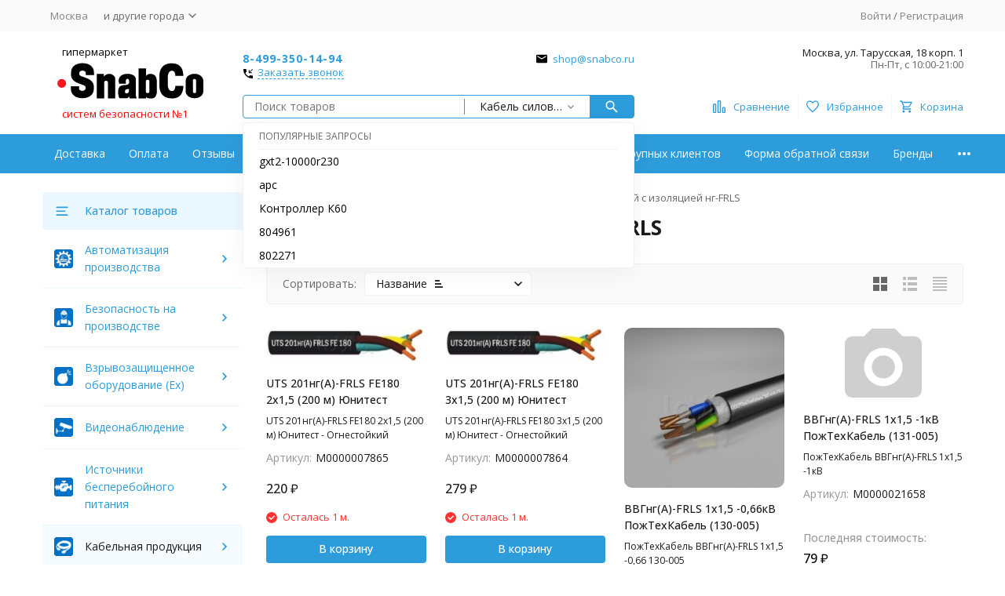

--- FILE ---
content_type: text/html; charset=utf-8
request_url: https://shop.snabco.ru/category/kabel-silovoy-s-izolyaciey-ng-frls/
body_size: 37703
content:
<!DOCTYPE html><html lang="ru"><head><meta http-equiv="Content-Type" content="text/html; charset=utf-8" /><meta name="viewport" content="width=device-width, initial-scale=1, maximum-scale=1" /><meta http-equiv="x-ua-compatible" content="IE=edge" /><meta name="format-detection" content="telephone=no" /><title>Кабель силовой с изоляцией нг-FRLS купить в интернет магазине Гипермаркет систем безопасности Shop.SnabCo.ru</title><meta name="Description" content="Кабель силовой с изоляцией нг-FRLS" /><meta name="Keywords" content="кабель силовой с изоляцией нг-frls, кабельная продукция, кабель силовой с изоляцией нг-frls купить" /><meta name="theme-color" content="#2d9cdb"><meta name="msapplication-navbutton-color" content="#2d9cdb" /><link rel="icon" href="/favicon.ico" type="image/x-icon"><link rel="stylesheet" href="/wa-data/public/site/themes/megashop21/css/omito.css"><link rel="stylesheet" href="https://maxcdn.bootstrapcdn.com/font-awesome/4.5.0/css/font-awesome.min.css"/><style>:root {--primary-color: #2d9cdb;--primary-color-hover: rgb(67,166,223);--primary-color-alpha-5: rgba(45, 156, 219, .5);--dark-color: #0c3c57;--dark-color-alpha-5: rgba(12, 60, 87, .5);--accent-color: rgb(35,143,205);--accent-color-hover: rgb(31,127,183);--light-color: #ebf8ff;--light-color-hover: rgb(209,239,255);--pale-color: rgba(235, 248, 255, 0.5);--footer-text-color: white;--price-with-compare-color: #ff3131;--container-width: 1485px;--max-container-width: 1485px;--subcategories-columns-count: 4;--products-thumbs-columns-count: 4;--inputs-buttons-border-radius: 4px;--header-bottom-bar-bg-color: #2d9cdb;--header-bottom-bar-btn-color: rgb(35,143,205);--header-bottom-bar-btn-hover-color: rgb(31,127,183);--header-bottom-bar-text-color: #ffffff;--add-to-cart-button-color: #2d9cdb;--add-to-cart-button-color-hover: rgb(67,166,223);--add-to-cart-button-text-color: #ffffff;--add-to-cart-button-text-hover-color: #ffffff;--badge-bestseller-color: #9b51e0;--badge-bestseller-text-color: #ffffff;--badge-new-color: #27ae60;--badge-new-text-color: #ffffff;--badge-discount-color: #ff3131;--badge-discount-text-color: #ffffff;--font-family: 'Open Sans', 'Nunito Sans', sans-serif;--counter-padding: 2px 2px 1px;--home-slider-height: 430px;--home-slider-height-adaptive-ratio: 0.22395833333333;--home-slider-height-s-adaptive-ratio: 0.44605809128631;@media (min-width: 1200px) {--home-slider-height-s-adaptive-ratio: 0.38738738738739;}--home-slider-height-adaptive: 215px;}@media (max-width: 1023px) {body:not(.page__d) .r-hidden-md {display: none !important;}}@media (max-width: 1502px) {:root {--container-width: calc(100vw - 17px);--max-container-width: calc(100vw - 17px);}}</style><link href="https://fonts.googleapis.com/css2?family=Nunito+Sans:ital,wght@0,300;0,400;0,500;0,700;1,300;1,400;1,500;1,700&family=Open+Sans:ital,wght@0,300;0,400;0,500;0,700;1,300;1,400;1,500;1,700&amp;display=swap&amp;subset=cyrilic,latin-ext" rel="stylesheet" /><link href="/wa-data/public/shop/themes/megashop3/css/megashop.vendors.min.css?v=1.4.1.94" rel="stylesheet" /><link href="/wa-data/public/shop/themes/megashop3/css/megashop.common.min.css?v=1.4.1.94" rel="stylesheet" /><link href="/wa-data/public/shop/themes/megashop3/css/megashop.login.min.css?v=1.4.1.94" rel="stylesheet" /><link href="/wa-data/public/shop/themes/megashop3/css/megashop.app.blog.min.css?v=1.4.1.94" rel="stylesheet" /><link href="/wa-data/public/shop/themes/megashop3/css/megashop.app.mailer.min.css?v=1.4.1.94" rel="stylesheet" /><link href="/wa-data/public/shop/themes/megashop3/css/megashop.app.shop.min.css?v=1.4.1.94" rel="stylesheet" /><link href="/wa-data/public/shop/themes/megashop3/css/megashop.plugin.shop-buy1click.min.css?v=1.4.1.94" rel="stylesheet" /><link href="/wa-data/public/shop/themes/megashop3/css/megashop.plugin.shop-productbrands.min.css?v=1.4.1.94" rel="stylesheet" /><link href="/wa-data/public/shop/themes/megashop3/css/megashop.plugin.shop-searchpro.min.css?v=1.4.1.94" rel="stylesheet" /><link href="/wa-data/public/shop/themes/megashop3/css/megashop.plugin.shop-wholesale.min.css?v=1.4.1.94" rel="stylesheet" /><link href="/wa-data/public/shop/themes/megashop3/css/megashop.shop.products.min.css?v=1.4.1.94" rel="stylesheet" /><link href="/wa-data/public/shop/themes/megashop3/css/megashop.shop.category.min.css?v=1.4.1.94" rel="stylesheet" /><link href="/wa-data/public/shop/themes/megashop3/user.css?v=1.4.1.94" rel="stylesheet" /><link href="https://shop.snabco.ru/wa-apps/shop/plugins/brand/css/frontend_nav.css" rel="stylesheet">
<link href="https://shop.snabco.ru/wa-apps/shop/plugins/brand/css/grouped_brands.css" rel="stylesheet">
<script src="/wa-data/public/shop/themes/megashop3/js/megashop.head.min.js?v=1.4.1.94"   ></script><script src="/wa-data/public/shop/themes/megashop3/js/megashop.vendors.min.js?v=1.4.1.94" defer  ></script><script src="/wa-data/public/shop/themes/megashop3/js/megashop.min.js?v=1.4.1.94" defer  ></script><script src="/wa-data/public/shop/themes/megashop3/js/megashop.shop.min.js?v=1.4.1.94" defer  ></script><meta property="og:type" content="article">
<meta property="og:description" content="Кабель силовой с изоляцией нг-FRLS">
<meta property="og:url" content="https://shop.snabco.ru/category/kabel-silovoy-s-izolyaciey-ng-frls/">
<meta property="og:title" content="Кабель силовой с изоляцией нг-FRLS купить в интернет магазине Гипермаркет систем безопасности Shop.SnabCo.ru">
<!-- Yandex.Metrika counter -->
<script type="text/javascript" >
   (function(m,e,t,r,i,k,a){m[i]=m[i]||function(){(m[i].a=m[i].a||[]).push(arguments)};
   m[i].l=1*new Date();
   for (var j = 0; j < document.scripts.length; j++) {if (document.scripts[j].src === r) { return; }}
   k=e.createElement(t),a=e.getElementsByTagName(t)[0],k.async=1,k.src=r,a.parentNode.insertBefore(k,a)})
   (window, document, "script", "https://mc.yandex.ru/metrika/tag.js", "ym");

   ym(100575315, "init", {
        clickmap:true,
        trackLinks:true,
        accurateTrackBounce:true,
        webvisor:true
   });
</script>
<noscript><div><img src="https://mc.yandex.ru/watch/100575315" style="position:absolute; left:-9999px;" alt="" /></div></noscript>
<!-- /Yandex.Metrika counter -->
<meta name="yandex-verification" content="8335a94f2d358f34" /><!-- plugin hook: 'frontend_head' --><!-- frontend_head.skcatimage-plugin --><meta property='og:image' content='https://shop.snabco.ru/wa-data/public/shop/skcatimage/159/image_image_сись.jpeg'><!-- frontend_head.preorder-plugin --><!-- frontend_head.seoredirect-plugin --><!-- frontend_head.searchpro-plugin -->                        <link rel="stylesheet" href="https://shop.snabco.ru/wa-data/public/shop/themes/megashop3/searchpro_plugin_field.css?v2.0.1" />
                                    <script src="/wa-apps/shop/plugins/searchpro/assets/frontend.field.js?v2.0.1" defer></script>
            <link rel="stylesheet" href="https://cdn.jsdelivr.net/npm/@fancyapps/fancybox@3.5.6/dist/jquery.fancybox.min.css"/><script src="https://cdn.jsdelivr.net/npm/@fancyapps/fancybox@3.5.6/dist/jquery.fancybox.min.js"></script><script src="/wa-data/public/shop/themes/megashop3/user.js?1768662561"></script>
<link rel="canonical" href="https://shop.snabco.ru/category/kabel-silovoy-s-izolyaciey-ng-frls/"></head><body class="page page_buy1click page_searchpro page_productbrands page_wholesale"><div class="microdata"><div itemscope itemtype="http://schema.org/WebSite"><link itemprop="url" href="https://shop.snabco.ru" /><form itemprop="potentialAction" itemscope itemtype="http://schema.org/SearchAction"><meta itemprop="target" content="https://shop.snabco.ru/search/?query={query}" /><input itemprop="query-input" type="text" name="query" /><input type="submit" /></form></div></div><div class="microdata"><div itemscope itemtype="http://schema.org/Organization"><link itemprop="url" href="https://shop.snabco.ru" /><meta itemprop="name" content="Гипермаркет систем безопасности Shop.SnabCo.ru" /><meta itemprop="address" content="Москва, ул. Тарусская, 18 корп. 1" /><meta itemprop="telephone" content="8-499-350-14-94" /><div itemprop="logo" itemscope itemtype="http://schema.org/ImageObject"><link itemprop="image" href="/wa-data/public/shop/themes/megashop3/img/logo_alt.svg?v1751545295" /><link itemprop="contentUrl" href="/wa-data/public/shop/themes/megashop3/img/logo_alt.svg?v1751545295" /></div></div></div><div class="index"><div class="header-overlay"></div><div class="index__wrapper"><header class="index__header"><div class="header  r-hidden-md"><div class="header__top-bar"><div class="header-top-bar"><div class="container"><div class="header-top-bar__container"><!-- plugin hook: 'frontend_header' --><nav class="header-top-bar__container-nav"><ul class="header-top-bar-links"><li class="header-top-bar-links__item" data-key="0"><a class="link link_style_alt-gray" href="/moskva" target="_self">Москва</a></li><li class="header-top-bar-links__item" data-key="1"><div class="dropdown"><a class="link-box link-box_style_alt-gray" href="#"><span class="icon-box icon-box_size_s"><span class="icon-box__content"><span class="link-box__link">и другие города</span></span><span class="icon-box__icon"><svg class="svg-icon link-box__icon dropdown__icon"width="10" height="6"  ><use xlink:href="/wa-data/public/shop/themes/megashop3/svg/icon.sprite.svg?v=1.4.1.94#arrow-bottom"></use></svg></span></span></a><div class="dropdown__dropdown"><ul class="dropdown-links"><li class="dropdown-links__item"><a class="link link_style_alt-gray dropdown-links__link" href="/abakan/" target="_self">Абакан</a></li><li class="dropdown-links__item"><a class="link link_style_alt-gray dropdown-links__link" href="/adler" target="_self">Адлер</a></li><li class="dropdown-links__item"><a class="link link_style_alt-gray dropdown-links__link" href="/arhangelsk" target="_self">Архангельск</a></li><li class="dropdown-links__item"><a class="link link_style_alt-gray dropdown-links__link" href="/astrahan" target="_self">Астрахань</a></li><li class="dropdown-links__item"><a class="link link_style_alt-gray dropdown-links__link" href="/balakovo" target="_self">Балаково</a></li><li class="dropdown-links__item"><a class="link link_style_alt-gray dropdown-links__link" href="/barnaul" target="_self">Барнаул</a></li><li class="dropdown-links__item"><a class="link link_style_alt-gray dropdown-links__link" href="/belgorod" target="_self">Белгород</a></li><li class="dropdown-links__item"><a class="link link_style_alt-gray dropdown-links__link" href="/blagoveshensk" target="_self">Благовещенск</a></li><li class="dropdown-links__item"><a class="link link_style_alt-gray dropdown-links__link" href="/bratsk" target="_self">Братск</a></li><li class="dropdown-links__item"><a class="link link_style_alt-gray dropdown-links__link" href="/bryansk" target="_self">Брянск</a></li><li class="dropdown-links__item"><a class="link link_style_alt-gray dropdown-links__link" href="/bugulma" target="_self">Бугульма</a></li><li class="dropdown-links__item"><a class="link link_style_alt-gray dropdown-links__link" href="/velikie-luki" target="_self">Великие Луки</a></li><li class="dropdown-links__item"><a class="link link_style_alt-gray dropdown-links__link" href="/velikij-novgorod" target="_self">Великий Новгород</a></li><li class="dropdown-links__item"><a class="link link_style_alt-gray dropdown-links__link" href="/vladivostok" target="_self">Владивосток</a></li><li class="dropdown-links__item"><a class="link link_style_alt-gray dropdown-links__link" href="/vladimir" target="_self">Владимир</a></li><li class="dropdown-links__item"><a class="link link_style_alt-gray dropdown-links__link" href="/volgograd" target="_self">Волгоград</a></li><li class="dropdown-links__item"><a class="link link_style_alt-gray dropdown-links__link" href="/volgodonsk" target="_self">Волгодонск</a></li><li class="dropdown-links__item"><a class="link link_style_alt-gray dropdown-links__link" href="/volzhskij" target="_self">Волжский</a></li><li class="dropdown-links__item"><a class="link link_style_alt-gray dropdown-links__link" href="/vologda" target="_self">Вологда</a></li><li class="dropdown-links__item"><a class="link link_style_alt-gray dropdown-links__link" href="/voronezh" target="_self">Воронеж</a></li><li class="dropdown-links__item"><a class="link link_style_alt-gray dropdown-links__link" href="/dzerzhinsk" target="_self">Дзержинск</a></li><li class="dropdown-links__item"><a class="link link_style_alt-gray dropdown-links__link" href="/ekaterinburg" target="_self">Екатеринбург</a></li><li class="dropdown-links__item"><a class="link link_style_alt-gray dropdown-links__link" href="/zabajkalsk" target="_self">Забайкальск</a></li><li class="dropdown-links__item"><a class="link link_style_alt-gray dropdown-links__link" href="/ivanovo" target="_self">Иваново</a></li><li class="dropdown-links__item"><a class="link link_style_alt-gray dropdown-links__link" href="/izhevsk" target="_self">Ижевск</a></li><li class="dropdown-links__item"><a class="link link_style_alt-gray dropdown-links__link" href="/irkutsk" target="_self">Иркутск</a></li><li class="dropdown-links__item"><a class="link link_style_alt-gray dropdown-links__link" href="/joshkar-ola" target="_self">Йошкар-Ола</a></li><li class="dropdown-links__item"><a class="link link_style_alt-gray dropdown-links__link" href="/kazan" target="_self">Казань</a></li><li class="dropdown-links__item"><a class="link link_style_alt-gray dropdown-links__link" href="/kaliningrad" target="_self">Калининград</a></li><li class="dropdown-links__item"><a class="link link_style_alt-gray dropdown-links__link" href="/kaluga" target="_self">Калуга</a></li><li class="dropdown-links__item"><a class="link link_style_alt-gray dropdown-links__link" href="/kamyshin" target="_self">Камышин</a></li><li class="dropdown-links__item"><a class="link link_style_alt-gray dropdown-links__link" href="/kemerovo" target="_self">Кемерово</a></li><li class="dropdown-links__item"><a class="link link_style_alt-gray dropdown-links__link" href="/kirov" target="_self">Киров</a></li><li class="dropdown-links__item"><a class="link link_style_alt-gray dropdown-links__link" href="/krasnodar" target="_self">Краснодар</a></li><li class="dropdown-links__item"><a class="link link_style_alt-gray dropdown-links__link" href="/krasnojarsk" target="_self">Красноярск</a></li><li class="dropdown-links__item"><a class="link link_style_alt-gray dropdown-links__link" href="/kurgan" target="_self">Курган</a></li><li class="dropdown-links__item"><a class="link link_style_alt-gray dropdown-links__link" href="/kursk" target="_self">Курск</a></li><li class="dropdown-links__item"><a class="link link_style_alt-gray dropdown-links__link" href="/lipeck" target="_self">Липецк</a></li><li class="dropdown-links__item"><a class="link link_style_alt-gray dropdown-links__link" href="/magnitogorsk" target="_self">Магнитогорск</a></li><li class="dropdown-links__item"><a class="link link_style_alt-gray dropdown-links__link" href="/miass" target="_self">Миасс</a></li><li class="dropdown-links__item"><a class="link link_style_alt-gray dropdown-links__link" href="/moskva" target="_self">Москва</a></li><li class="dropdown-links__item"><a class="link link_style_alt-gray dropdown-links__link" href="/murmansk" target="_self">Мурманск</a></li><li class="dropdown-links__item"><a class="link link_style_alt-gray dropdown-links__link" href="/naberezhnye-chelny" target="_self">Набережные Челны</a></li><li class="dropdown-links__item"><a class="link link_style_alt-gray dropdown-links__link" href="/nizhnevartovsk" target="_self">Нижневартовск</a></li><li class="dropdown-links__item"><a class="link link_style_alt-gray dropdown-links__link" href="/nizhnij-novgorod" target="_self">Нижний Новгород</a></li><li class="dropdown-links__item"><a class="link link_style_alt-gray dropdown-links__link" href="/nizhnij-tagil" target="_self">Нижний Тагил</a></li><li class="dropdown-links__item"><a class="link link_style_alt-gray dropdown-links__link" href="/novokuzneck" target="_self">Новокузнецк</a></li><li class="dropdown-links__item"><a class="link link_style_alt-gray dropdown-links__link" href="/novomoskovsk" target="_self">Новомосковск</a></li><li class="dropdown-links__item"><a class="link link_style_alt-gray dropdown-links__link" href="/novorossijsk" target="_self">Новороссийск</a></li><li class="dropdown-links__item"><a class="link link_style_alt-gray dropdown-links__link" href="/novosibirsk" target="_self">Новосибирск</a></li><li class="dropdown-links__item"><a class="link link_style_alt-gray dropdown-links__link" href="/noginsk" target="_self">Ногинск</a></li><li class="dropdown-links__item"><a class="link link_style_alt-gray dropdown-links__link" href="/omsk" target="_self">Омск</a></li><li class="dropdown-links__item"><a class="link link_style_alt-gray dropdown-links__link" href="/orel" target="_self">Орёл</a></li><li class="dropdown-links__item"><a class="link link_style_alt-gray dropdown-links__link" href="/orenburg" target="_self">Оренбург</a></li><li class="dropdown-links__item"><a class="link link_style_alt-gray dropdown-links__link" href="/orsk" target="_self">Орск</a></li><li class="dropdown-links__item"><a class="link link_style_alt-gray dropdown-links__link" href="/penza" target="_self">Пенза</a></li><li class="dropdown-links__item"><a class="link link_style_alt-gray dropdown-links__link" href="/perm" target="_self">Пермь</a></li><li class="dropdown-links__item"><a class="link link_style_alt-gray dropdown-links__link" href="/petrozavodsk" target="_self">Петрозаводск</a></li><li class="dropdown-links__item"><a class="link link_style_alt-gray dropdown-links__link" href="/podolsk" target="_self">Подольск</a></li><li class="dropdown-links__item"><a class="link link_style_alt-gray dropdown-links__link" href="/pskov" target="_self">Псков</a></li><li class="dropdown-links__item"><a class="link link_style_alt-gray dropdown-links__link" href="/rostov-na-donu" target="_self">Ростов-на-Дону</a></li><li class="dropdown-links__item"><a class="link link_style_alt-gray dropdown-links__link" href="/ryazan" target="_self">Рязань</a></li><li class="dropdown-links__item"><a class="link link_style_alt-gray dropdown-links__link" href="/samara" target="_self">Самара</a></li><li class="dropdown-links__item"><a class="link link_style_alt-gray dropdown-links__link" href="/sankt-peterburg" target="_self">Санкт-Петербург</a></li><li class="dropdown-links__item"><a class="link link_style_alt-gray dropdown-links__link" href="/saransk" target="_self">Саранск</a></li><li class="dropdown-links__item"><a class="link link_style_alt-gray dropdown-links__link" href="/saratov" target="_self">Саратов</a></li><li class="dropdown-links__item"><a class="link link_style_alt-gray dropdown-links__link" href="/smolensk" target="_self">Смоленск</a></li><li class="dropdown-links__item"><a class="link link_style_alt-gray dropdown-links__link" href="/solnechnogorsk" target="_self">Солнечногорск</a></li><li class="dropdown-links__item"><a class="link link_style_alt-gray dropdown-links__link" href="/sochi" target="_self">Сочи</a></li><li class="dropdown-links__item"><a class="link link_style_alt-gray dropdown-links__link" href="/stavropol" target="_self">Ставрополь</a></li><li class="dropdown-links__item"><a class="link link_style_alt-gray dropdown-links__link" href="/sterlitamak" target="_self">Стерлитамак</a></li><li class="dropdown-links__item"><a class="link link_style_alt-gray dropdown-links__link" href="/surgut" target="_self">Сургут</a></li><li class="dropdown-links__item"><a class="link link_style_alt-gray dropdown-links__link" href="/syzran" target="_self">Сызрань</a></li><li class="dropdown-links__item"><a class="link link_style_alt-gray dropdown-links__link" href="/syktyvkar" target="_self">Сыктывкар</a></li><li class="dropdown-links__item"><a class="link link_style_alt-gray dropdown-links__link" href="/tambov" target="_self">Тамбов</a></li><li class="dropdown-links__item"><a class="link link_style_alt-gray dropdown-links__link" href="/tver" target="_self">Тверь</a></li><li class="dropdown-links__item"><a class="link link_style_alt-gray dropdown-links__link" href="/toljatti" target="_self">Тольятти</a></li><li class="dropdown-links__item"><a class="link link_style_alt-gray dropdown-links__link" href="/tomilino" target="_self">Томилино</a></li><li class="dropdown-links__item"><a class="link link_style_alt-gray dropdown-links__link" href="/tomsk" target="_self">Томск</a></li><li class="dropdown-links__item"><a class="link link_style_alt-gray dropdown-links__link" href="/tula" target="_self">Тула</a></li><li class="dropdown-links__item"><a class="link link_style_alt-gray dropdown-links__link" href="/tjumen" target="_self">Тюмень</a></li><li class="dropdown-links__item"><a class="link link_style_alt-gray dropdown-links__link" href="/ulan-ude" target="_self">Улан-Удэ</a></li><li class="dropdown-links__item"><a class="link link_style_alt-gray dropdown-links__link" href="/uhta" target="_self">Ухта</a></li><li class="dropdown-links__item"><a class="link link_style_alt-gray dropdown-links__link" href="/uljanovsk" target="_self">Ульяновск</a></li><li class="dropdown-links__item"><a class="link link_style_alt-gray dropdown-links__link" href="/ufa" target="_self">Уфа</a></li><li class="dropdown-links__item"><a class="link link_style_alt-gray dropdown-links__link" href="/habarovsk" target="_self">Хабаровск</a></li><li class="dropdown-links__item"><a class="link link_style_alt-gray dropdown-links__link" href="/cheboksary" target="_self">Чебоксары</a></li><li class="dropdown-links__item"><a class="link link_style_alt-gray dropdown-links__link" href="/cheljabinsk" target="_self">Челябинск</a></li><li class="dropdown-links__item"><a class="link link_style_alt-gray dropdown-links__link" href="/cherepovec" target="_self">Череповец</a></li><li class="dropdown-links__item"><a class="link link_style_alt-gray dropdown-links__link" href="/chita" target="_self">Чита</a></li><li class="dropdown-links__item"><a class="link link_style_alt-gray dropdown-links__link" href="/engels" target="_self">Энгельс</a></li><li class="dropdown-links__item"><a class="link link_style_alt-gray dropdown-links__link" href="/jaroslavl" target="_self">Ярославль</a></li></ul></div></div></li><li class="header-top-bar-links__item" style="display: none;"><div class="dropdown"><span class="pseudo-link-box pseudo-link-box_style_alt-gray  pseudo-link-box_link"><span class="icon-box icon-box_size_s"><span class="icon-box__content"><span class="pseudo-link-box__link">Ещё</span></span><span class="icon-box__icon"><svg class="svg-icon pseudo-link-box__icon dropdown__icon"width="10" height="6"  ><use xlink:href="/wa-data/public/shop/themes/megashop3/svg/icon.sprite.svg?v=1.4.1.94#arrow-bottom"></use></svg></span></span></span><div class="dropdown__dropdown"><div class="dropdown-links"><div class="dropdown-links__item" data-key="0" style="display: none;"><a class="link link_style_alt-gray dropdown-links__link" href="/moskva" target="_self">Москва</a></div><div class="dropdown-links__item" data-key="1" style="display: none;"><a class="link link_style_alt-gray dropdown-links__link" href="#" target="_self">и другие города</a></div></div></div></div></li></ul></nav><div class="header-top-bar__container-contacts"><div class="header-top-bar-contacts"></div></div><div class="header-top-bar__container-user"><a class="link link_style_alt-gray login-link" href="/login/">Войти</a> / <a class="link link_style_alt-gray signup-link" href="/signup/">Регистрация</a></div></div></div></div></div><div class="header__middle-bar"><div class="header-middle-bar "><div class="container"><div class="header-middle-bar__container"><div class="header-middle-bar__container-logo"><a class="image-box image-box_contain" href="/" style="text-decoration:none"><font color="black" style="text-decoration:none;color:black!important;padding-left:25px;padding-bottom:5px;display:block;">гипермаркет</font><br/><img src="/wa-data/public/shop/themes/megashop3/img/logo_alt.svg?v1751545295" alt="Гипермаркет систем безопасности Shop.SnabCo.ru" /><br/><font color="red" style="padding-left:25px;padding-top:10px;display:block;">систем безопасности №1</font></a></div><div class="header-middle-bar__container-main"><div class="header-middle-bar__main-container"><div class="header-middle-bar__main-container-top"><div class="header-middle-bar-contacts header-middle-bar-contacts_size_s"><div class="header-middle-bar-contacts__phone-container header-middle-bar-contacts__phone-container_phone-1"><div class="header-middle-bar-phone header-middle-bar-phone_size_s"><div class="header-middle-bar-phone__phone"><a class="link" href="tel:84993501494">8-499-350-14-94</a></div></div></div><div class="header-middle-bar-contacts__phone-container header-middle-bar-contacts__phone-container_phone-2"></div><div class="header-middle-bar-contacts__email-container"><a class="link-box" href="mailto:shop@snabco.ru"><span class="icon-box"><span class="icon-box__icon"><svg class="svg-icon link-box__icon"width="14" height="14"  ><use xlink:href="/wa-data/public/shop/themes/megashop3/svg/icon.sprite.svg?v=1.4.1.94#mail"></use></svg></span><span class="icon-box__content"><span class="link-box__link">shop@snabco.ru</span></span></span></a></div><div class="header-middle-bar-contacts__address-container"><div class="header-middle-bar-address"><div class="header-middle-bar-address__address">Москва, ул. Тарусская, 18 корп. 1</div><div class="header-middle-bar-address__hint">            Пн-Пт, с 10:00-21:00
        
    </div></div></div></div>	<span class="icon-box__icon" style="float: left;padding: 0;margin: -2px 5px 0 0;"><svg class="svg-icon pseudo-link-box__icon"width="14" height="12"  ><use xlink:href="/wa-data/public/shop/themes/megashop3/svg/icon.sprite.svg?v=1.4.1.94#call"></use></svg></span><a href="javascript:void(0)"  class="e-header-contacts__callback js-sk-callback-open">Заказать звонок</a></div><div class="header-middle-bar__main-container-bottom"><div class="header-middle-bar-shop"><div class="header-middle-bar-shop__search-container"><div class="searchpro-wrapper  ">    <div class="js-searchpro__field-wrapper" id="searchpro-field-wrapper-696ba6220da0f"  data-params="{&quot;dropdown_status&quot;:true,&quot;category_status&quot;:false,&quot;dropdown_min_length&quot;:3,&quot;history_cookie_key&quot;:&quot;shop_searchpro_search_history&quot;,&quot;popular_status&quot;:true,&quot;popular_max_count&quot;:5,&quot;history_status&quot;:true,&quot;history_search_status&quot;:false,&quot;history_max_count&quot;:5,&quot;clear_button_status&quot;:true,&quot;escape_slash&quot;:true,&quot;dropdown_url&quot;:&quot;\/searchpro-plugin\/dropdown\/&quot;,&quot;results_url&quot;:&quot;\/search&quot;,&quot;helper_dropdown&quot;:{&quot;current&quot;:&quot;&lt;div class=\&quot;searchpro__dropdown\&quot;&gt;\n\t&lt;div class=\&quot;searchpro__dropdown-group searchpro__dropdown-group-history\&quot;&gt;\n\t\t\t\t\t&lt;div class=\&quot;searchpro__dropdown-group-title\&quot;&gt;\n\t\t\t\t\u041f\u043e\u043f\u0443\u043b\u044f\u0440\u043d\u044b\u0435 \u0437\u0430\u043f\u0440\u043e\u0441\u044b\n\t\t\t&lt;\/div&gt;\n\t\t\t&lt;div class=\&quot;searchpro__dropdown-group-entities js-searchpro__dropdown-entities\&quot;&gt;\n\t\t\t\t\t\t\t\t\t&lt;a class=\&quot;searchpro__dropdown-entity js-searchpro__dropdown-entity\&quot;\n\t\t\t\t\t   data-action=\&quot;value:data-value\&quot; data-value=\&quot;gxt2-10000r230\&quot; href=\&quot;\/search\/gxt2-10000r230\/\&quot;&gt;\n\t\t\t\t\t\tgxt2-10000r230\n\n\t\t\t\t\t\t\t\t\t\t\t&lt;\/a&gt;\n\t\t\t\t\t\t\t\t\t&lt;a class=\&quot;searchpro__dropdown-entity js-searchpro__dropdown-entity\&quot;\n\t\t\t\t\t   data-action=\&quot;value:data-value\&quot; data-value=\&quot;apc\&quot; href=\&quot;\/search\/apc\/\&quot;&gt;\n\t\t\t\t\t\tapc\n\n\t\t\t\t\t\t\t\t\t\t\t&lt;\/a&gt;\n\t\t\t\t\t\t\t\t\t&lt;a class=\&quot;searchpro__dropdown-entity js-searchpro__dropdown-entity\&quot;\n\t\t\t\t\t   data-action=\&quot;value:data-value\&quot; data-value=\&quot;\u041a\u043e\u043d\u0442\u0440\u043e\u043b\u043b\u0435\u0440 \u041a60\&quot; href=\&quot;\/search\/%D0%9A%D0%BE%D0%BD%D1%82%D1%80%D0%BE%D0%BB%D0%BB%D0%B5%D1%80+%D0%9A60\/\&quot;&gt;\n\t\t\t\t\t\t\u041a\u043e\u043d\u0442\u0440\u043e\u043b\u043b\u0435\u0440 \u041a60\n\n\t\t\t\t\t\t\t\t\t\t\t&lt;\/a&gt;\n\t\t\t\t\t\t\t\t\t&lt;a class=\&quot;searchpro__dropdown-entity js-searchpro__dropdown-entity\&quot;\n\t\t\t\t\t   data-action=\&quot;value:data-value\&quot; data-value=\&quot;804961\&quot; href=\&quot;\/search\/804961\/\&quot;&gt;\n\t\t\t\t\t\t804961\n\n\t\t\t\t\t\t\t\t\t\t\t&lt;\/a&gt;\n\t\t\t\t\t\t\t\t\t&lt;a class=\&quot;searchpro__dropdown-entity js-searchpro__dropdown-entity\&quot;\n\t\t\t\t\t   data-action=\&quot;value:data-value\&quot; data-value=\&quot;802271\&quot; href=\&quot;\/search\/802271\/\&quot;&gt;\n\t\t\t\t\t\t802271\n\n\t\t\t\t\t\t\t\t\t\t\t&lt;\/a&gt;\n\t\t\t\t\t\t\t&lt;\/div&gt;\n\t\t\t\t&lt;div class=\&quot;js-searchpro__dropdown-history\&quot;&gt;\n\t\t\t\t\t&lt;\/div&gt;\n\t&lt;\/div&gt;\n&lt;\/div&gt;\n&quot;,&quot;template&quot;:&quot;&lt;div class=\&quot;searchpro__dropdown\&quot;&gt;\n\t&lt;div class=\&quot;searchpro__dropdown-group searchpro__dropdown-group-history\&quot;&gt;\n\t\t\t\t\t&lt;div class=\&quot;searchpro__dropdown-group-title\&quot;&gt;\n\t\t\t\t\u041f\u043e\u043f\u0443\u043b\u044f\u0440\u043d\u044b\u0435 \u0437\u0430\u043f\u0440\u043e\u0441\u044b\n\t\t\t&lt;\/div&gt;\n\t\t\t&lt;div class=\&quot;searchpro__dropdown-group-entities js-searchpro__dropdown-entities\&quot;&gt;\n\t\t\t\t\t\t\t\t\t&lt;a class=\&quot;searchpro__dropdown-entity js-searchpro__dropdown-entity\&quot;\n\t\t\t\t\t   data-action=\&quot;value:data-value\&quot; data-value=\&quot;gxt2-10000r230\&quot; href=\&quot;\/search\/gxt2-10000r230\/\&quot;&gt;\n\t\t\t\t\t\tgxt2-10000r230\n\n\t\t\t\t\t\t\t\t\t\t\t&lt;\/a&gt;\n\t\t\t\t\t\t\t\t\t&lt;a class=\&quot;searchpro__dropdown-entity js-searchpro__dropdown-entity\&quot;\n\t\t\t\t\t   data-action=\&quot;value:data-value\&quot; data-value=\&quot;apc\&quot; href=\&quot;\/search\/apc\/\&quot;&gt;\n\t\t\t\t\t\tapc\n\n\t\t\t\t\t\t\t\t\t\t\t&lt;\/a&gt;\n\t\t\t\t\t\t\t\t\t&lt;a class=\&quot;searchpro__dropdown-entity js-searchpro__dropdown-entity\&quot;\n\t\t\t\t\t   data-action=\&quot;value:data-value\&quot; data-value=\&quot;\u041a\u043e\u043d\u0442\u0440\u043e\u043b\u043b\u0435\u0440 \u041a60\&quot; href=\&quot;\/search\/%D0%9A%D0%BE%D0%BD%D1%82%D1%80%D0%BE%D0%BB%D0%BB%D0%B5%D1%80+%D0%9A60\/\&quot;&gt;\n\t\t\t\t\t\t\u041a\u043e\u043d\u0442\u0440\u043e\u043b\u043b\u0435\u0440 \u041a60\n\n\t\t\t\t\t\t\t\t\t\t\t&lt;\/a&gt;\n\t\t\t\t\t\t\t\t\t&lt;a class=\&quot;searchpro__dropdown-entity js-searchpro__dropdown-entity\&quot;\n\t\t\t\t\t   data-action=\&quot;value:data-value\&quot; data-value=\&quot;804961\&quot; href=\&quot;\/search\/804961\/\&quot;&gt;\n\t\t\t\t\t\t804961\n\n\t\t\t\t\t\t\t\t\t\t\t&lt;\/a&gt;\n\t\t\t\t\t\t\t\t\t&lt;a class=\&quot;searchpro__dropdown-entity js-searchpro__dropdown-entity\&quot;\n\t\t\t\t\t   data-action=\&quot;value:data-value\&quot; data-value=\&quot;802271\&quot; href=\&quot;\/search\/802271\/\&quot;&gt;\n\t\t\t\t\t\t802271\n\n\t\t\t\t\t\t\t\t\t\t\t&lt;\/a&gt;\n\t\t\t\t\t\t\t&lt;\/div&gt;\n\t\t\t\t&lt;div class=\&quot;js-searchpro__dropdown-history\&quot;&gt;\n\t\t\t\t\t\t\t&lt;div class=\&quot;searchpro__dropdown-group-title\&quot;&gt;\n\t\t\t\t\t\u0418\u0441\u0442\u043e\u0440\u0438\u044f \u0437\u0430\u043f\u0440\u043e\u0441\u043e\u0432\n\t\t\t\t&lt;\/div&gt;\n\t\t\t\t&lt;div class=\&quot;searchpro__dropdown-group-entities js-searchpro__dropdown-entities\&quot;&gt;\n\t\t\t\t\t\t\t\t\t\t\t&lt;a class=\&quot;searchpro__dropdown-entity js-searchpro__dropdown-entity\&quot;\n\t\t\t\t\t\t   data-action=\&quot;value:data-value\&quot; data-value=\&quot;\&quot; href=\&quot;\/search\/%QUERY%\/\&quot;&gt;\n\t\t\t\t\t&lt;span class=\&quot;js-searchpro__dropdown-entity_query\&quot;&gt;\n\t\t\t\t\t\t\n\t\t\t\t\t&lt;\/span&gt;\n\t\t\t\t\t\t\t\t\t\t\t\t\t\t\t&lt;div class=\&quot;searchpro__dropdown-entity_delete-button js-searchpro__dropdown-entity_delete-button\&quot;&gt;\n\t\t\t\t\t\t\t\t\t\u0423\u0434\u0430\u043b\u0438\u0442\u044c\n\t\t\t\t\t\t\t\t&lt;\/div&gt;\n\t\t\t\t\t\t\t\t\t\t\t\t\t&lt;\/a&gt;\n\t\t\t\t\t\t\t\t\t&lt;\/div&gt;\n\t\t\t\t\t&lt;\/div&gt;\n\t&lt;\/div&gt;\n&lt;\/div&gt;\n&quot;}}" >
        <div class="js-searchpro__field">
	<div class="searchpro__field"><div class="searchpro__field-container js-searchpro__field-container"><div class="searchpro__field-input-container"><input class="searchpro__field-input js-searchpro__field-input" autocomplete="off" placeholder="Поиск товаров"/><div class="searchpro__field-clear-button js-searchpro__field-clear-button" style="display: none;"></div></div><div class="searchpro__field-categories-container"><input type="hidden" name="category_id" value="159" class="js-searchpro__field-category-input"/><div class="searchpro__field-categories-label js-searchpro__field-category-selector"><span>Кабель силовой с изоляцией нг-FRLS</span></div><ul class="searchpro__field-categories-list js-searchpro__field-categories-list"><li class="js-searchpro__field-category searchpro__field-category searchpro__field-category-all selected" data-id="0">Все категории</li><li class="js-searchpro__field-category searchpro__field-category" data-id="516" title="Автоматизация производства"><span>Автоматизация производства</span></li><li class="js-searchpro__field-category searchpro__field-category" data-id="510" title="Безопасность на производстве"><span>Безопасность на производстве</span></li><li class="js-searchpro__field-category searchpro__field-category" data-id="119" title="Взрывозащищенное оборудование (Ex)"><span>Взрывозащищенное оборудование (Ex)</span></li><li class="js-searchpro__field-category searchpro__field-category" data-id="423" title="Видеонаблюдение"><span>Видеонаблюдение</span></li><li class="js-searchpro__field-category searchpro__field-category" data-id="410" title="Источники бесперебойного питания"><span>Источники бесперебойного питания</span></li><li class="js-searchpro__field-category searchpro__field-category" data-id="146" title="Кабельная продукция"><span>Кабельная продукция</span></li><li class="js-searchpro__field-category searchpro__field-category" data-id="61" title="Монтажные материалы"><span>Монтажные материалы</span></li><li class="js-searchpro__field-category searchpro__field-category" data-id="524" title="Оборудование электропитания"><span>Оборудование электропитания</span></li><li class="js-searchpro__field-category searchpro__field-category" data-id="25" title="Парковочные системы"><span>Парковочные системы</span></li><li class="js-searchpro__field-category searchpro__field-category" data-id="260" title="Пожаротушение и огнезащита"><span>Пожаротушение и огнезащита</span></li><li class="js-searchpro__field-category searchpro__field-category" data-id="1" title="Светотехническое оборудование"><span>Светотехническое оборудование</span></li><li class="js-searchpro__field-category searchpro__field-category" data-id="100" title="Сетевое оборудование"><span>Сетевое оборудование</span></li><li class="js-searchpro__field-category searchpro__field-category" data-id="193" title="Системы контроля доступа"><span>Системы контроля доступа</span></li><li class="js-searchpro__field-category searchpro__field-category" data-id="313" title="Системы оповещения и музыкальной трансляции"><span>Системы оповещения и музыкальной трансляции</span></li><li class="js-searchpro__field-category searchpro__field-category" data-id="291" title="Системы оповещения о пожаре"><span>Системы оповещения о пожаре</span></li><li class="js-searchpro__field-category searchpro__field-category" data-id="49" title="Средства и системы телефонии"><span>Средства и системы телефонии</span></li><li class="js-searchpro__field-category searchpro__field-category" data-id="54" title="Технические средства охраны периметра"><span>Технические средства охраны периметра</span></li><li class="js-searchpro__field-category searchpro__field-category" data-id="108" title="Шкафы, щиты, боксы"><span>Шкафы, щиты, боксы</span></li><li class="js-searchpro__field-category searchpro__field-category" data-id="31" title="Электронное торговое оборудование"><span>Электронное торговое оборудование</span></li></ul></div><div class="searchpro__field-button-container"><div class="searchpro__field-button js-searchpro__field-button"><svg class="svg-icon "width="16" height="16" fill="currentColor" ><use xlink:href="/wa-data/public/shop/themes/megashop3/svg/icon.sprite.svg?v=1.4.1.94#search"></use></svg></div></div></div></div>

</div>

    </div>
</div></div><div class="header-middle-bar-shop__links-container"><div class="header-middle-bar-shop-links"><div class="header-middle-bar-shop-links__item"><a class="link-box link-box_style_light compare-link" href="/compare/" title="Сравнение"><span class="icon-box icon-box_size_l"><span class="icon-box__icon"><span class="image-box"><span class="counter compare-counter counter_empty">0</span><svg class="svg-icon link-box__icon"width="16" height="16" fill="none"  stroke-width="2"><use xlink:href="/wa-data/public/shop/themes/megashop3/svg/icon.sprite.svg?v=1.4.1.94#compare"></use></svg></span></span><span class="icon-box__content"><span class="link-box__link">Сравнение</span></span></span></a></div><div class="header-middle-bar-shop-links__item"><a class="link-box link-box_style_light" href="/search/?list=favorite" title="Избранное"><span class="icon-box icon-box_size_l"><span class="icon-box__icon"><span class="image-box"><span class="counter favorite-counter counter_empty">0</span><svg class="svg-icon link-box__icon"width="16" height="16" fill="none"  stroke-width="2"><use xlink:href="/wa-data/public/shop/themes/megashop3/svg/icon.sprite.svg?v=1.4.1.94#favorite"></use></svg></span></span><span class="icon-box__content"><span class="link-box__link">Избранное</span></span></span></a></div><div class="header-middle-bar-shop-links__item header-middle-bar-shop-links__item_cart"><div class="cart-popup-container"><a class="link-box link-box_style_light" href="/order/"><span class="icon-box icon-box_size_l"><span class="icon-box__icon"><span class="image-box"><span class="counter cart-counter counter_empty">0</span><svg class="svg-icon link-box__icon"width="16" height="16" fill="none" ><use xlink:href="/wa-data/public/shop/themes/megashop3/svg/icon.sprite.svg?v=1.4.1.94#cart"></use></svg></span></span><span class="icon-box__content"><span class="link-box__link">Корзина</span></span></span></a><div class="cart-popup-container__popup"></div></div></div></div></div></div></div></div></div></div></div></div></div><div class="header__bottom-bar"><div class="header-bottom-bar"><div class="container"><div class="header-bottom-bar__container"><div class="header-bottom-bar__container-shop-catalog"><span class="catalog-dropdown-button header-bottom-bar-shop-catalog-button button button_fill button_style_alt button_rect" data-trigger_type="hover"><span class="icon-box icon-box_size_xl"><span class="icon-box__icon"><div class="burger-icon" style="width:18px;height:12px"><div class="burger-icon__box"><div class="burger-icon__inner"></div></div></div></span><span class="icon-box__content">Каталог товаров</span></span></span></div><nav class="header-bottom-bar__container-links "><ul class="header-bottom-bar-links hide-links-menu" data-is_overlay_enabled="true" data-more-id="bottom-bar"><li class="header-bottom-bar-links__item-container hide-links-menu__item"><div class="header-bottom-bar-links__item"><a class="button button_rect button_fill header-bottom-bar-links__link hide-links-menu__link" href="/dostavka/" target="_self" data-category_id="933">Доставка</a></div></li><li class="header-bottom-bar-links__item-container hide-links-menu__item"><div class="header-bottom-bar-links__item"><a class="button button_rect button_fill header-bottom-bar-links__link hide-links-menu__link" href="/oplata/" target="_self" data-category_id="934">Оплата</a></div></li><li class="header-bottom-bar-links__item-container hide-links-menu__item"><div class="header-bottom-bar-links__item"><a class="button button_rect button_fill header-bottom-bar-links__link hide-links-menu__link" href="/otzyvy/" target="_self" data-category_id="935">Отзывы</a></div></li><li class="header-bottom-bar-links__item-container hide-links-menu__item"><div class="header-bottom-bar-links__item"><a class="button button_rect button_fill header-bottom-bar-links__link hide-links-menu__link" href="/o-kompanii/" target="_self" data-category_id="936">О компании</a></div></li><li class="header-bottom-bar-links__item-container hide-links-menu__item"><div class="header-bottom-bar-links__item"><a class="button button_rect button_fill header-bottom-bar-links__link hide-links-menu__link" href="/garantiya/" target="_self" data-category_id="937">Гарантия</a></div></li><li class="header-bottom-bar-links__item-container hide-links-menu__item"><div class="header-bottom-bar-links__item"><a class="button button_rect button_fill header-bottom-bar-links__link hide-links-menu__link" href="/punkty-dostavki/" target="_self" data-category_id="938">Пункты выдачи</a></div></li><li class="header-bottom-bar-links__item-container hide-links-menu__item"><div class="header-bottom-bar-links__item"><a class="button button_rect button_fill header-bottom-bar-links__link hide-links-menu__link" href="/kontakty/" target="_self" data-category_id="939">Контакты</a></div></li><li class="header-bottom-bar-links__item-container hide-links-menu__item"><div class="header-bottom-bar-links__item"><a class="button button_rect button_fill header-bottom-bar-links__link hide-links-menu__link" href="/dlya-krupnykh-klientov/" target="_self" data-category_id="1048">Для крупных клиентов</a></div></li><li class="header-bottom-bar-links__item-container hide-links-menu__item"><div class="header-bottom-bar-links__item"><a class="button button_rect button_fill header-bottom-bar-links__link hide-links-menu__link" href="/forma-obratnoy-svyazi/" target="_self" data-category_id="1049">Форма обратной связи</a></div></li><li class="header-bottom-bar-links__item-container hide-links-menu__item"><div class="header-bottom-bar-links__item"><a class="button button_rect button_fill header-bottom-bar-links__link hide-links-menu__link" href="/kak-sdelat-zakaz/" target="_self" data-category_id="1050">Как сделать заказ?</a></div></li><div class="header-bottom-bar-links__item-container"><div class="header-bottom-bar-links__item"><a class="button button_rect button_fill header-bottom-bar-links__link" href="/brand/">Бренды</a></div></div><li class="header-bottom-bar-links__item-container header-bottom-bar-links__item-container_more hide-links-menu__more-container hide-links-menu__more-container_hide"><div class="header-bottom-bar-links__item hide-links-menu__more"><div class="header-bottom-bar-links__dropdown-block dropdown dropdown_fill dropdown_right"><span class="button button_rect button_fill header-bottom-bar-links__link"><svg class="svg-icon "width="16" height="4" fill="currentColor" ><use xlink:href="/wa-data/public/shop/themes/megashop3/svg/icon.sprite.svg?v=1.4.1.94#menu-dots"></use></svg></span><div class="header-bottom-bar-links__dropdown dropdown__dropdown"><div class="header-bottom-bar-links-dropdown hide-links-menu-more-list" data-more-id="bottom-bar"></div></div></div></div></li></ul></nav></div></div></div></div><div class="header__dropdown-bar"><div class="header-dropdown-bar"><div class="container header-dropdown-bar__container"><div class="catalog-dropdown catalog-dropdown_tree" data-is_overlay_enabled="false" data-trigger_type="hover"><nav class="catalog-tree catalog-tree_fixed-width"><ul class="catalog-list   " ><li class="catalog-list__item " data-category_id="516"><span class="catalog-list__content "><span class="catalog-list__item-image-container"><img src="/wa-data/public/shop/categories/516/27_little.png"alt="Автоматизация производства"class="catalog-list__item-image"/></span><span class="catalog-list__item-content-container"><a class="catalog-list__link" href="/category/avtomatizatsiya-proizvodstva/">Автоматизация производства</a></span></span></li><li class="catalog-list__item " data-category_id="510"><span class="catalog-list__content "><span class="catalog-list__item-image-container"><img src="/wa-data/public/shop/categories/510/25_little.png"alt="Безопасность на производстве"class="catalog-list__item-image"/></span><span class="catalog-list__item-content-container"><a class="catalog-list__link" href="/category/bezopasnost-na-proizvodstve/">Безопасность на производстве</a></span></span></li><li class="catalog-list__item " data-category_id="119"><span class="catalog-list__content "><span class="catalog-list__item-image-container"><img src="/wa-data/public/shop/categories/119/9_little.png"alt="Взрывозащищенное оборудование (Ex)"class="catalog-list__item-image"/></span><span class="catalog-list__item-content-container"><a class="catalog-list__link" href="/category/vzryvozaschischennoe-oborudovanie-ex/">Взрывозащищенное оборудование (Ex)</a></span></span></li><li class="catalog-list__item " data-category_id="423"><span class="catalog-list__content "><span class="catalog-list__item-image-container"><img src="/wa-data/public/shop/categories/423/17_little.png"alt="Видеонаблюдение"class="catalog-list__item-image"/></span><span class="catalog-list__item-content-container"><a class="catalog-list__link" href="/category/videonablyudenie/">Видеонаблюдение</a></span></span></li><li class="catalog-list__item " data-category_id="410"><span class="catalog-list__content "><span class="catalog-list__item-image-container"><img src="/wa-data/public/shop/categories/410/18_little.png"alt="Источники бесперебойного питания"class="catalog-list__item-image"/></span><span class="catalog-list__item-content-container"><a class="catalog-list__link" href="/category/ibp/">Источники бесперебойного питания</a></span></span></li><li class="catalog-list__item " data-category_id="146"><span class="catalog-list__content "><span class="catalog-list__item-image-container"><img src="/wa-data/public/shop/categories/146/10_little.png"alt="Кабельная продукция"class="catalog-list__item-image"/></span><span class="catalog-list__item-content-container"><a class="catalog-list__link" href="/category/kabel-naya-produkciya/">Кабельная продукция</a></span></span></li><li class="catalog-list__item " data-category_id="61"><span class="catalog-list__content "><span class="catalog-list__item-image-container"><img src="/wa-data/public/shop/categories/61/6_little.png"alt="Монтажные материалы"class="catalog-list__item-image"/></span><span class="catalog-list__item-content-container"><a class="catalog-list__link" href="/category/montazhnye-materialy/">Монтажные материалы</a></span></span></li><li class="catalog-list__item " data-category_id="524"><span class="catalog-list__content "><span class="catalog-list__item-image-container"><img src="/wa-data/public/shop/categories/524/32_little.png"alt="Оборудование электропитания"class="catalog-list__item-image"/></span><span class="catalog-list__item-content-container"><a class="catalog-list__link" href="/category/oborudovanie-elektropitaniya/">Оборудование электропитания</a></span></span></li><li class="catalog-list__item " data-category_id="25"><span class="catalog-list__content "><span class="catalog-list__item-image-container"><img src="/wa-data/public/shop/categories/25/22_little.png"alt="Парковочные системы"class="catalog-list__item-image"/></span><span class="catalog-list__item-content-container"><a class="catalog-list__link" href="/category/parkovochnye-sistemy/">Парковочные системы</a></span></span></li><li class="catalog-list__item " data-category_id="260"><span class="catalog-list__content "><span class="catalog-list__item-image-container"><img src="/wa-data/public/shop/categories/260/13_little.png"alt="Пожаротушение и огнезащита"class="catalog-list__item-image"/></span><span class="catalog-list__item-content-container"><a class="catalog-list__link" href="/category/pozharotushenie-i-ognezaschita/">Пожаротушение и огнезащита</a></span></span></li><li class="catalog-list__item " data-category_id="1"><span class="catalog-list__content "><span class="catalog-list__item-image-container"><img src="/wa-data/public/shop/categories/1/19_little.png"alt="Светотехническое оборудование"class="catalog-list__item-image"/></span><span class="catalog-list__item-content-container"><a class="catalog-list__link" href="/category/svetotehnicheskoe-oborudovanie/">Светотехническое оборудование</a></span></span></li><li class="catalog-list__item " data-category_id="100"><span class="catalog-list__content "><span class="catalog-list__item-image-container"><img src="/wa-data/public/shop/categories/100/7_little.png"alt="Сетевое оборудование"class="catalog-list__item-image"/></span><span class="catalog-list__item-content-container"><a class="catalog-list__link" href="/category/setevoe-oborudovanie/">Сетевое оборудование</a></span></span></li><li class="catalog-list__item " data-category_id="193"><span class="catalog-list__content "><span class="catalog-list__item-image-container"><img src="/wa-data/public/shop/categories/193/12_little.png"alt="Системы контроля доступа"class="catalog-list__item-image"/></span><span class="catalog-list__item-content-container"><a class="catalog-list__link" href="/category/sistemy-kontrolya-dostupa/">Системы контроля доступа</a></span></span></li><li class="catalog-list__item " data-category_id="313"><span class="catalog-list__content "><span class="catalog-list__item-image-container"><img src="/wa-data/public/shop/categories/313/16_little.png"alt="Системы оповещения и музыкальной трансляции"class="catalog-list__item-image"/></span><span class="catalog-list__item-content-container"><a class="catalog-list__link" href="/category/sistemy-opovescheniya-i-muzykal-noy-translyacii/">Системы оповещения и музыкальной трансляции</a></span></span></li><li class="catalog-list__item " data-category_id="291"><span class="catalog-list__content "><span class="catalog-list__item-image-container"><img src="/wa-data/public/shop/categories/291/15_little.png"alt="Системы оповещения о пожаре"class="catalog-list__item-image"/></span><span class="catalog-list__item-content-container"><a class="catalog-list__link" href="/category/sistemy-opovescheniya-o-pozhare/">Системы оповещения о пожаре</a></span></span></li><li class="catalog-list__item " data-category_id="49"><span class="catalog-list__content "><span class="catalog-list__item-image-container"><img src="/wa-data/public/shop/categories/49/21_little.png"alt="Средства и системы телефонии"class="catalog-list__item-image"/></span><span class="catalog-list__item-content-container"><a class="catalog-list__link" href="/category/sredstva-i-sistemy-telefonii/">Средства и системы телефонии</a></span></span></li><li class="catalog-list__item " data-category_id="54"><span class="catalog-list__content "><span class="catalog-list__item-image-container"><img src="/wa-data/public/shop/categories/54/20_little.png"alt="Технические средства охраны периметра"class="catalog-list__item-image"/></span><span class="catalog-list__item-content-container"><a class="catalog-list__link" href="/category/tehnicheskie-sredstva-ohrany-perimetra/">Технические средства охраны периметра</a></span></span></li><li class="catalog-list__item " data-category_id="108"><span class="catalog-list__content "><span class="catalog-list__item-image-container"><img src="/wa-data/public/shop/categories/108/8_little.png"alt="Шкафы, щиты, боксы"class="catalog-list__item-image"/></span><span class="catalog-list__item-content-container"><a class="catalog-list__link" href="/category/shkafy-schity-boksy/">Шкафы, щиты, боксы</a></span></span></li><li class="catalog-list__item " data-category_id="31"><span class="catalog-list__content "><span class="catalog-list__item-image-container"><img src="/wa-data/public/shop/categories/31/23_little.png"alt="Электронное торговое оборудование"class="catalog-list__item-image"/></span><span class="catalog-list__item-content-container"><a class="catalog-list__link" href="/category/elektronnoe-torgovoe-oborudovanie/">Электронное торговое оборудование</a></span></span></li></ul></nav></div></div></div></div></div>
</header><main class="index__content"><div class="container container_content"><div class="content-container content-container_sidebar"><div class="content-columns content-columns_sidebar-left content-columns_sidebar-floating"><section class="content-columns__content"><div class="content"><div class="content__breadcrumbs"><div class="microdata"><div itemscope itemtype="http://schema.org/BreadcrumbList"><div itemprop="itemListElement" itemscope itemtype="http://schema.org/ListItem"><meta itemprop="position" content="1" /><link itemprop="item" href="/" /><meta itemprop="name" content="Главная" /></div><div itemprop="itemListElement" itemscope itemtype="http://schema.org/ListItem"><meta itemprop="position" content="2" /><link itemprop="item" href="/category/kabel-naya-produkciya/" /><meta itemprop="name" content="Кабельная продукция" /></div><div itemprop="itemListElement" itemscope itemtype="http://schema.org/ListItem"><meta itemprop="position" content="3" /><link itemprop="item" href="/category/kabel-silovoy/" /><meta itemprop="name" content="Кабель силовой" /></div><div itemprop="itemListElement" itemscope itemtype="http://schema.org/ListItem"><meta itemprop="position" content="4" /><link itemprop="item" href="/category/kabel-silovoy-s-izolyaciey-ng-frls/" /><meta itemprop="name" content="Кабель силовой с изоляцией нг-FRLS" /></div></div></div><div class="breadcrumbs breadcrumbs_current-item-mode_show breadcrumbs_default-separator"><div class="breadcrumbs__wrapper"><div class="breadcrumbs__item  " ><a class="link link_style_hover" href="/">Главная</a></div><div class="breadcrumbs__item  " ><a class="link link_style_hover" href="/category/kabel-naya-produkciya/">Кабельная продукция</a></div><div class="breadcrumbs__item  " ><a class="link link_style_hover" href="/category/kabel-silovoy/">Кабель силовой</a></div><div class="breadcrumbs__item  breadcrumbs__item_current" >Кабель силовой с изоляцией нг-FRLS</div></div></div>
</div><div class="content__content">                                                    
        
        
    <style>.sidebar-block__header {display:block;}</style><div class="blocks"><div class="blocks__item"><div class="category-page block"><h1 class="block__header block__header_text category-name">Кабель силовой с изоляцией нг-FRLS</h1><div class="block__content"><div class="category-page__subcategories-wrapper"></div><!-- plugin hook: 'frontend_category' --><!-- frontend_category.seoredirect-plugin --><!-- frontend_category.categoryimages-plugin --><div class="category-page__products"><div class="products" data-page="1" data-pages_count="10" data-products_count="272"><div class="products__main"><div class="products__bar"><div class="products-bar"><div class="products-bar__content"><div class="products-bar__sorting"><div class="inline-field inline-field_fill inline-field_valign-middle"><div class="inline-field__label">Сортировать:</div><div class="inline-field__content"><label class="select select_size_s  "><select class="select__control sorting-select products__sorting-select" ><option value="?sort=name&amp;order=asc" class="sorting-select__item" data-label="&lt;span class=&quot;sorting-select__name&quot;&gt;Название&lt;/span&gt;&lt;span class=&quot;sorting-select__sorting sorting-select__sorting_order_asc&quot;&gt;&lt;/span&gt;"  selected="selected">Название (По возрастанию)</option><option value="?sort=price&amp;order=asc" class="sorting-select__item" data-label="&lt;span class=&quot;sorting-select__name&quot;&gt;Цена&lt;/span&gt;&lt;span class=&quot;sorting-select__sorting sorting-select__sorting_order_asc&quot;&gt;&lt;/span&gt;"  >Цена (По возрастанию)</option><option value="?sort=total_sales&amp;order=desc" class="sorting-select__item" data-label="&lt;span class=&quot;sorting-select__name&quot;&gt;Хиты продаж&lt;/span&gt;&lt;span class=&quot;sorting-select__sorting sorting-select__sorting_order_desc&quot;&gt;&lt;/span&gt;"  >Хиты продаж (По убыванию)</option><option value="?sort=rating&amp;order=desc" class="sorting-select__item" data-label="&lt;span class=&quot;sorting-select__name&quot;&gt;Оценка&lt;span class=&quot;sorting-select__hidden&quot;&gt; покупателей&lt;/span&gt;&lt;/span&gt;&lt;span class=&quot;sorting-select__sorting sorting-select__sorting_order_desc&quot;&gt;&lt;/span&gt;"  >Оценка покупателей (По убыванию)</option><option value="?sort=create_datetime&amp;order=desc" class="sorting-select__item" data-label="&lt;span class=&quot;sorting-select__name&quot;&gt;Дата добавления&lt;/span&gt;&lt;span class=&quot;sorting-select__sorting sorting-select__sorting_order_desc&quot;&gt;&lt;/span&gt;"  >Дата добавления (По убыванию)</option><option value="?sort=stock&amp;order=desc" class="sorting-select__item" data-label="&lt;span class=&quot;sorting-select__name&quot;&gt;В наличии&lt;/span&gt;&lt;span class=&quot;sorting-select__sorting sorting-select__sorting_order_desc&quot;&gt;&lt;/span&gt;"  >В наличии (По убыванию)</option></select><span class="select__box"><span class="select__content"><span class="sorting-select__name">Название</span><span class="sorting-select__sorting sorting-select__sorting_order_asc"></span></span><span class="select__arrow"><svg class="svg-icon select__arrow-icon"width="10" height="6" fill="currentColor" ><use xlink:href="/wa-data/public/shop/themes/megashop3/svg/icon.sprite.svg?v=1.4.1.94#arrow-bottom"></use></svg></span></span><span class="select__dropdown"><span class="select__option  select__option_selected"><span class="sorting-select__name">Название</span><span class="sorting-select__sorting sorting-select__sorting_order_asc"></span></span><span class="select__option  "><span class="sorting-select__name">Цена</span><span class="sorting-select__sorting sorting-select__sorting_order_asc"></span></span><span class="select__option  "><span class="sorting-select__name">Хиты продаж</span><span class="sorting-select__sorting sorting-select__sorting_order_desc"></span></span><span class="select__option  "><span class="sorting-select__name">Оценка<span class="sorting-select__hidden"> покупателей</span></span><span class="sorting-select__sorting sorting-select__sorting_order_desc"></span></span><span class="select__option  "><span class="sorting-select__name">Дата добавления</span><span class="sorting-select__sorting sorting-select__sorting_order_desc"></span></span><span class="select__option  "><span class="sorting-select__name">В наличии</span><span class="sorting-select__sorting sorting-select__sorting_order_desc"></span></span></span></label></div></div></div><div class="products-bar__controls"><div class="products-view-types"><div class="products-view-types__item r-hidden-md"><span class="products-view-type products-view-type_active image-box" data-view_type="thumbs"><svg class="svg-icon products-view-type__icon"width="18" height="18" fill="#BDBDBD" ><use xlink:href="/wa-data/public/shop/themes/megashop3/svg/icon.sprite.svg?v=1.4.1.94#products-thumbs"></use></svg></span></div><div class="products-view-types__item r-hidden-md"><span class="products-view-type  image-box" data-view_type="extend"><svg class="svg-icon products-view-type__icon"width="18" height="18" fill="#BDBDBD" ><use xlink:href="/wa-data/public/shop/themes/megashop3/svg/icon.sprite.svg?v=1.4.1.94#products-list"></use></svg></span></div><div class="products-view-types__item r-hidden-md"><span class="products-view-type  image-box" data-view_type="compact"><svg class="svg-icon products-view-type__icon"width="18" height="18" fill="#BDBDBD" ><use xlink:href="/wa-data/public/shop/themes/megashop3/svg/icon.sprite.svg?v=1.4.1.94#products-compact-list"></use></svg></span></div></div></div></div></div></div><div class="products__spinner"><span class="spinner"><span class="image-box"><svg class="svg-icon spinner "width="61" height="61" fill="currentColor" ><use xlink:href="/wa-data/public/shop/themes/megashop3/svg/icon.sprite.svg?v=1.4.1.94#spinner"></use></svg></span></span></div><div class="products__content"><div class="products__list"><div class="products-thumbs products-thumbs_offset-sidebar "><div class="products-thumbs__wrapper "><div class="products-thumbs__item"><div class="product product-thumb product-thumb_hidden-blocks product_add2cart" data-product_id="8370" data-product_name="UTS 201нг(A)-FRLS FE180 2x1,5 (200 м) Юнитест" data-url="/product/uts-201ng-a-frls-fe180-2x1-5-200-m-yunitest/" itemscope itemtype="http://schema.org/Product"><meta itemprop="name" content="UTS 201нг(A)-FRLS FE180 2x1,5 (200 м) Юнитест"><meta itemprop="description" content="UTS 201нг(A)-FRLS FE180 2x1,5 (200 м) Юнитест - Огнестойкий силовой, с низким дымо- и газовыделением, для прокладки силовых линий питания."><meta itemprop="image" content="/wa-data/public/shop/products/70/83/8370/images/25938/25938.0x200.jpg"><div itemprop="offers" itemscope itemtype="http://schema.org/Offer"><meta itemprop="price" content="220"><meta itemprop="priceCurrency" content="RUB"><link itemprop="availability" href="http://schema.org/InStock"></div><div class="product-thumb__image-container"  data-contain-parent="1"><a class="product-thumb__image-box " href="/product/uts-201ng-a-frls-fe180-2x1-5-200-m-yunitest/" ><img src="/wa-data/public/shop/products/70/83/8370/images/25938/25938.253.jpg"alt="UTS 201нг(A)-FRLS FE180 2x1,5 (200 м) Юнитест"class="product-thumb__image product__image"data-sizes="thumbs"/><div class="product-thumb__image-buttons"><div class="product-thumb__image-button product-compare " data-product_id="8370" title="К сравнению"><svg class="svg-icon  svg-icon_block"width="20" height="20" fill="#ffffff" ><use xlink:href="/wa-data/public/shop/themes/megashop3/svg/icon.sprite.svg?v=1.4.1.94#compare"></use></svg></div><div class="product-thumb__image-button product-favorite " data-product_id="8370" title="В избранное"><svg class="svg-icon  svg-icon_block"width="20" height="20" fill="#ffffff" ><use xlink:href="/wa-data/public/shop/themes/megashop3/svg/icon.sprite.svg?v=1.4.1.94#favorite"></use></svg></div></div></a></div><div class="product-thumb__main"><a class="product-thumb__name link link_style_hover" href="/product/uts-201ng-a-frls-fe180-2x1-5-200-m-yunitest/" >UTS 201нг(A)-FRLS FE180 2x1,5 (200 м) Юнитест</a><div class="product-thumb__summary r-hidden-md " >UTS 201нг(A)-FRLS FE180 2x1,5 (200 м) Юнитест - Огнестойкий силовой, с низким дымо- и газовыделением, для прокладки силовых линий питания.</div><div class="product-thumb__sku r-hidden-md "><span class="value"><span class="value__label-text">Артикул:</span><span class="value__value-text">М0000007865</span></span></div><div class="product-thumb__prices "><span class="product-thumb__price "><span class="price-wrapper"><span class="price">220</span> <span class="currency"><span class="ruble">₽</span></span></span></span></div><div class="product-thumb__available  "><span class="product-available product-available_critical product-available_size_s"><span class="icon-box"><span class="icon-box__icon"><svg class="svg-icon "width="14" height="14" fill="currentColor" ><use xlink:href="/wa-data/public/shop/themes/megashop3/svg/icon.sprite.svg?v=1.4.1.94#available"></use></svg></span><span class="icon-box__content">Осталась 1 м.</span></span></span></div><div class="product-thumb__buttons"><div class="product-thumb__buttons-main"><form class="product__add-to-cart-form" action="/cart/add/" method="post"><input type="hidden" name="product_id" value="8370" /><input type="hidden" class="product-thumb__quantity-value" name="quantity" value="1" /><button class="product-thumb__add-to-cart add-to-cart button button_fill"  data-success-text="В корзине"><span class="product__btn-text">В корзину</span></button></form></div></div></div></div></div><div class="products-thumbs__item"><div class="product product-thumb product-thumb_hidden-blocks product_add2cart" data-product_id="8371" data-product_name="UTS 201нг(A)-FRLS FE180 3x1,5 (200 м) Юнитест" data-url="/product/uts-201ng-a-frls-fe180-3x1-5-200-m-yunitest/" itemscope itemtype="http://schema.org/Product"><meta itemprop="name" content="UTS 201нг(A)-FRLS FE180 3x1,5 (200 м) Юнитест"><meta itemprop="description" content="UTS 201нг(A)-FRLS FE180 3x1,5 (200 м) Юнитест - Огнестойкий силовой, с низким дымо- и газовыделением, для прокладки силовых линий питания."><meta itemprop="image" content="/wa-data/public/shop/products/71/83/8371/images/25939/25939.0x200.jpg"><div itemprop="offers" itemscope itemtype="http://schema.org/Offer"><meta itemprop="price" content="279"><meta itemprop="priceCurrency" content="RUB"><link itemprop="availability" href="http://schema.org/InStock"></div><div class="product-thumb__image-container"  data-contain-parent="1"><a class="product-thumb__image-box " href="/product/uts-201ng-a-frls-fe180-3x1-5-200-m-yunitest/" ><img src="/wa-data/public/shop/products/71/83/8371/images/25939/25939.253.jpg"alt="UTS 201нг(A)-FRLS FE180 3x1,5 (200 м) Юнитест"class="product-thumb__image product__image"data-sizes="thumbs"/><div class="product-thumb__image-buttons"><div class="product-thumb__image-button product-compare " data-product_id="8371" title="К сравнению"><svg class="svg-icon  svg-icon_block"width="20" height="20" fill="#ffffff" ><use xlink:href="/wa-data/public/shop/themes/megashop3/svg/icon.sprite.svg?v=1.4.1.94#compare"></use></svg></div><div class="product-thumb__image-button product-favorite " data-product_id="8371" title="В избранное"><svg class="svg-icon  svg-icon_block"width="20" height="20" fill="#ffffff" ><use xlink:href="/wa-data/public/shop/themes/megashop3/svg/icon.sprite.svg?v=1.4.1.94#favorite"></use></svg></div></div></a></div><div class="product-thumb__main"><a class="product-thumb__name link link_style_hover" href="/product/uts-201ng-a-frls-fe180-3x1-5-200-m-yunitest/" >UTS 201нг(A)-FRLS FE180 3x1,5 (200 м) Юнитест</a><div class="product-thumb__summary r-hidden-md " >UTS 201нг(A)-FRLS FE180 3x1,5 (200 м) Юнитест - Огнестойкий силовой, с низким дымо- и газовыделением, для прокладки силовых линий питания.</div><div class="product-thumb__sku r-hidden-md "><span class="value"><span class="value__label-text">Артикул:</span><span class="value__value-text">М0000007864</span></span></div><div class="product-thumb__prices "><span class="product-thumb__price "><span class="price-wrapper"><span class="price">279</span> <span class="currency"><span class="ruble">₽</span></span></span></span></div><div class="product-thumb__available  "><span class="product-available product-available_critical product-available_size_s"><span class="icon-box"><span class="icon-box__icon"><svg class="svg-icon "width="14" height="14" fill="currentColor" ><use xlink:href="/wa-data/public/shop/themes/megashop3/svg/icon.sprite.svg?v=1.4.1.94#available"></use></svg></span><span class="icon-box__content">Осталась 1 м.</span></span></span></div><div class="product-thumb__buttons"><div class="product-thumb__buttons-main"><form class="product__add-to-cart-form" action="/cart/add/" method="post"><input type="hidden" name="product_id" value="8371" /><input type="hidden" class="product-thumb__quantity-value" name="quantity" value="1" /><button class="product-thumb__add-to-cart add-to-cart button button_fill"  data-success-text="В корзине"><span class="product__btn-text">В корзину</span></button></form></div></div></div></div></div><div class="products-thumbs__item"><div class="product product-thumb product-thumb_hidden-blocks product_add2cart" data-product_id="8372" data-product_name="ВВГнг(А)-FRLS 1x1,5 -0,66кВ ПожТехКабель (130-005)" data-url="/product/vvgng-a-frls-1x1-5-0-66kv-pozhtekhkabel-130-005/" itemscope itemtype="http://schema.org/Product"><meta itemprop="name" content="ВВГнг(А)-FRLS 1x1,5 -0,66кВ ПожТехКабель (130-005)"><meta itemprop="description" content="ПожТехКабель ВВГнг(А)-FRLS 1х1,5 -0,66 130-005"><meta itemprop="image" content="/wa-data/public/shop/products/72/83/8372/images/25940/25940.0x200.jpg"><div itemprop="offers" itemscope itemtype="http://schema.org/Offer"><meta itemprop="price" content="74"><meta itemprop="priceCurrency" content="RUB"><link itemprop="availability" href="http://schema.org/OutOfStock"></div><div class="product-thumb__image-container"  data-contain-parent="1"><a class="product-thumb__image-box " href="/product/vvgng-a-frls-1x1-5-0-66kv-pozhtekhkabel-130-005/" ><img src="/wa-data/public/shop/products/72/83/8372/images/25940/25940.253.jpg"alt="ВВГнг(А)-FRLS 1x1,5 -0,66кВ ПожТехКабель (130-005)"class="product-thumb__image product__image"data-sizes="thumbs"/><div class="product-thumb__image-buttons"><div class="product-thumb__image-button product-compare " data-product_id="8372" title="К сравнению"><svg class="svg-icon  svg-icon_block"width="20" height="20" fill="#ffffff" ><use xlink:href="/wa-data/public/shop/themes/megashop3/svg/icon.sprite.svg?v=1.4.1.94#compare"></use></svg></div><div class="product-thumb__image-button product-favorite " data-product_id="8372" title="В избранное"><svg class="svg-icon  svg-icon_block"width="20" height="20" fill="#ffffff" ><use xlink:href="/wa-data/public/shop/themes/megashop3/svg/icon.sprite.svg?v=1.4.1.94#favorite"></use></svg></div></div></a></div><div class="product-thumb__main"><a class="product-thumb__name link link_style_hover" href="/product/vvgng-a-frls-1x1-5-0-66kv-pozhtekhkabel-130-005/" >ВВГнг(А)-FRLS 1x1,5 -0,66кВ ПожТехКабель (130-005)</a><div class="product-thumb__summary r-hidden-md " >ПожТехКабель ВВГнг(А)-FRLS 1х1,5 -0,66 130-005</div><div class="product-thumb__sku r-hidden-md "><span class="value"><span class="value__label-text">Артикул:</span><span class="value__value-text">М0000015719</span></span></div><div class="product-thumb__prices "><span class="product-thumb__price "><div class="zakaz-f">Последняя стоимость:<span>74 <span class="ruble">₽</span></span></div></span></div><div class="product-thumb__available  "><span class="product-available product-available_out-of-stock product-available_size_s"><span class="icon-box"><span class="icon-box__icon"><svg class="svg-icon "width="14" height="14" fill="currentColor" ><use xlink:href="/wa-data/public/shop/themes/megashop3/svg/icon.sprite.svg?v=1.4.1.94#no-available"></use></svg></span><span class="icon-box__content">Нет в наличии</span></span></span></div><div class="product-thumb__buttons"><div class="product-thumb__buttons-main"><form class="product__add-to-cart-form" action="/cart/add/" method="post"><input type="hidden" name="product_id" value="8372" /><input type="hidden" class="product-thumb__quantity-value" name="quantity" value="1" /><input type="button" value="Запрос цены" class="price-req-button"></form></div></div></div></div></div><div class="products-thumbs__item"><div class="product product-thumb product-thumb_hidden-blocks product_add2cart" data-product_id="8373" data-product_name="ВВГнг(А)-FRLS 1x1,5 -1кВ ПожТехКабель (131-005)" data-url="/product/vvgng-a-frls-1x1-5-1kv-pozhtekhkabel-131-005/" itemscope itemtype="http://schema.org/Product"><meta itemprop="name" content="ВВГнг(А)-FRLS 1x1,5 -1кВ ПожТехКабель (131-005)"><meta itemprop="description" content="ПожТехКабель ВВГнг(А)-FRLS 1х1,5 -1кВ"><meta itemprop="image" content=""><div itemprop="offers" itemscope itemtype="http://schema.org/Offer"><meta itemprop="price" content="79"><meta itemprop="priceCurrency" content="RUB"><link itemprop="availability" href="http://schema.org/OutOfStock"></div><div class="product-thumb__image-container"  data-contain-parent="1"><a class="product-thumb__image-box " href="/product/vvgng-a-frls-1x1-5-1kv-pozhtekhkabel-131-005/" ><svg class="svg-icon product-thumb__image product-thumb__image_dummy product__image"width="60" height="54" fill="#CFCFCF" ><use xlink:href="/wa-data/public/shop/themes/megashop3/svg/icon.sprite.svg?v=1.4.1.94#no-thumb"></use></svg><div class="product-thumb__image-buttons"><div class="product-thumb__image-button product-compare " data-product_id="8373" title="К сравнению"><svg class="svg-icon  svg-icon_block"width="20" height="20" fill="#ffffff" ><use xlink:href="/wa-data/public/shop/themes/megashop3/svg/icon.sprite.svg?v=1.4.1.94#compare"></use></svg></div><div class="product-thumb__image-button product-favorite " data-product_id="8373" title="В избранное"><svg class="svg-icon  svg-icon_block"width="20" height="20" fill="#ffffff" ><use xlink:href="/wa-data/public/shop/themes/megashop3/svg/icon.sprite.svg?v=1.4.1.94#favorite"></use></svg></div></div></a></div><div class="product-thumb__main"><a class="product-thumb__name link link_style_hover" href="/product/vvgng-a-frls-1x1-5-1kv-pozhtekhkabel-131-005/" >ВВГнг(А)-FRLS 1x1,5 -1кВ ПожТехКабель (131-005)</a><div class="product-thumb__summary r-hidden-md " >ПожТехКабель ВВГнг(А)-FRLS 1х1,5 -1кВ</div><div class="product-thumb__sku r-hidden-md "><span class="value"><span class="value__label-text">Артикул:</span><span class="value__value-text">М0000021658</span></span></div><div class="product-thumb__prices "><span class="product-thumb__price "><div class="zakaz-f">Последняя стоимость:<span>79 <span class="ruble">₽</span></span></div></span></div><div class="product-thumb__available  "><span class="product-available product-available_out-of-stock product-available_size_s"><span class="icon-box"><span class="icon-box__icon"><svg class="svg-icon "width="14" height="14" fill="currentColor" ><use xlink:href="/wa-data/public/shop/themes/megashop3/svg/icon.sprite.svg?v=1.4.1.94#no-available"></use></svg></span><span class="icon-box__content">Нет в наличии</span></span></span></div><div class="product-thumb__buttons"><div class="product-thumb__buttons-main"><form class="product__add-to-cart-form" action="/cart/add/" method="post"><input type="hidden" name="product_id" value="8373" /><input type="hidden" class="product-thumb__quantity-value" name="quantity" value="1" /><input type="button" value="Запрос цены" class="price-req-button"></form></div></div></div></div></div><div class="products-thumbs__item"><div class="product product-thumb product-thumb_hidden-blocks product_add2cart" data-product_id="8374" data-product_name="ВВГнг(А)-FRLS 1x2,5 -0,66кВ ПожТехКабель (130-008)" data-url="/product/vvgng-a-frls-1x2-5-0-66kv-pozhtekhkabel-130-008/" itemscope itemtype="http://schema.org/Product"><meta itemprop="name" content="ВВГнг(А)-FRLS 1x2,5 -0,66кВ ПожТехКабель (130-008)"><meta itemprop="description" content="ПожТехКабель ВВГнг(А)-FRLS 1х2,5 -0,66"><meta itemprop="image" content="/wa-data/public/shop/products/74/83/8374/images/25941/25941.0x200.jpg"><div itemprop="offers" itemscope itemtype="http://schema.org/Offer"><meta itemprop="price" content="86"><meta itemprop="priceCurrency" content="RUB"><link itemprop="availability" href="http://schema.org/OutOfStock"></div><div class="product-thumb__image-container"  data-contain-parent="1"><a class="product-thumb__image-box " href="/product/vvgng-a-frls-1x2-5-0-66kv-pozhtekhkabel-130-008/" ><img src="/wa-data/public/shop/products/74/83/8374/images/25941/25941.253.jpg"alt="ВВГнг(А)-FRLS 1x2,5 -0,66кВ ПожТехКабель (130-008)"class="product-thumb__image product__image"data-sizes="thumbs"/><div class="product-thumb__image-buttons"><div class="product-thumb__image-button product-compare " data-product_id="8374" title="К сравнению"><svg class="svg-icon  svg-icon_block"width="20" height="20" fill="#ffffff" ><use xlink:href="/wa-data/public/shop/themes/megashop3/svg/icon.sprite.svg?v=1.4.1.94#compare"></use></svg></div><div class="product-thumb__image-button product-favorite " data-product_id="8374" title="В избранное"><svg class="svg-icon  svg-icon_block"width="20" height="20" fill="#ffffff" ><use xlink:href="/wa-data/public/shop/themes/megashop3/svg/icon.sprite.svg?v=1.4.1.94#favorite"></use></svg></div></div></a></div><div class="product-thumb__main"><a class="product-thumb__name link link_style_hover" href="/product/vvgng-a-frls-1x2-5-0-66kv-pozhtekhkabel-130-008/" >ВВГнг(А)-FRLS 1x2,5 -0,66кВ ПожТехКабель (130-008)</a><div class="product-thumb__summary r-hidden-md " >ПожТехКабель ВВГнг(А)-FRLS 1х2,5 -0,66</div><div class="product-thumb__sku r-hidden-md "><span class="value"><span class="value__label-text">Артикул:</span><span class="value__value-text">М0000021661</span></span></div><div class="product-thumb__prices "><span class="product-thumb__price "><div class="zakaz-f">Последняя стоимость:<span>86 <span class="ruble">₽</span></span></div></span></div><div class="product-thumb__available  "><span class="product-available product-available_out-of-stock product-available_size_s"><span class="icon-box"><span class="icon-box__icon"><svg class="svg-icon "width="14" height="14" fill="currentColor" ><use xlink:href="/wa-data/public/shop/themes/megashop3/svg/icon.sprite.svg?v=1.4.1.94#no-available"></use></svg></span><span class="icon-box__content">Нет в наличии</span></span></span></div><div class="product-thumb__buttons"><div class="product-thumb__buttons-main"><form class="product__add-to-cart-form" action="/cart/add/" method="post"><input type="hidden" name="product_id" value="8374" /><input type="hidden" class="product-thumb__quantity-value" name="quantity" value="1" /><input type="button" value="Запрос цены" class="price-req-button"></form></div></div></div></div></div><div class="products-thumbs__item"><div class="product product-thumb product-thumb_hidden-blocks product_add2cart" data-product_id="8375" data-product_name="ВВГнг(А)-FRLS 1x2,5 -1кВ ПожТехКабель (131-008)" data-url="/product/vvgng-a-frls-1x2-5-1kv-pozhtekhkabel-131-008/" itemscope itemtype="http://schema.org/Product"><meta itemprop="name" content="ВВГнг(А)-FRLS 1x2,5 -1кВ ПожТехКабель (131-008)"><meta itemprop="description" content="ПожТехКабель ВВГнг(А)-FRLS 1х2,5 -1кВ"><meta itemprop="image" content="/wa-data/public/shop/products/75/83/8375/images/236019/236019.0x200.jpg"><div itemprop="offers" itemscope itemtype="http://schema.org/Offer"><meta itemprop="price" content="91"><meta itemprop="priceCurrency" content="RUB"><link itemprop="availability" href="http://schema.org/OutOfStock"></div><div class="product-thumb__image-container"  data-contain-parent="1"><a class="product-thumb__image-box " href="/product/vvgng-a-frls-1x2-5-1kv-pozhtekhkabel-131-008/" ><img src="/wa-data/public/shop/products/75/83/8375/images/236019/236019.253.jpg"alt="ВВГнг(А)-FRLS 1x2,5 -1кВ ПожТехКабель (131-008)"class="product-thumb__image product__image"data-sizes="thumbs"/><div class="product-thumb__image-buttons"><div class="product-thumb__image-button product-compare " data-product_id="8375" title="К сравнению"><svg class="svg-icon  svg-icon_block"width="20" height="20" fill="#ffffff" ><use xlink:href="/wa-data/public/shop/themes/megashop3/svg/icon.sprite.svg?v=1.4.1.94#compare"></use></svg></div><div class="product-thumb__image-button product-favorite " data-product_id="8375" title="В избранное"><svg class="svg-icon  svg-icon_block"width="20" height="20" fill="#ffffff" ><use xlink:href="/wa-data/public/shop/themes/megashop3/svg/icon.sprite.svg?v=1.4.1.94#favorite"></use></svg></div></div></a></div><div class="product-thumb__main"><a class="product-thumb__name link link_style_hover" href="/product/vvgng-a-frls-1x2-5-1kv-pozhtekhkabel-131-008/" >ВВГнг(А)-FRLS 1x2,5 -1кВ ПожТехКабель (131-008)</a><div class="product-thumb__summary r-hidden-md " >ПожТехКабель ВВГнг(А)-FRLS 1х2,5 -1кВ</div><div class="product-thumb__sku r-hidden-md "><span class="value"><span class="value__label-text">Артикул:</span><span class="value__value-text">М0000021670</span></span></div><div class="product-thumb__prices "><span class="product-thumb__price "><div class="zakaz-f">Последняя стоимость:<span>91 <span class="ruble">₽</span></span></div></span></div><div class="product-thumb__available  "><span class="product-available product-available_out-of-stock product-available_size_s"><span class="icon-box"><span class="icon-box__icon"><svg class="svg-icon "width="14" height="14" fill="currentColor" ><use xlink:href="/wa-data/public/shop/themes/megashop3/svg/icon.sprite.svg?v=1.4.1.94#no-available"></use></svg></span><span class="icon-box__content">Нет в наличии</span></span></span></div><div class="product-thumb__buttons"><div class="product-thumb__buttons-main"><form class="product__add-to-cart-form" action="/cart/add/" method="post"><input type="hidden" name="product_id" value="8375" /><input type="hidden" class="product-thumb__quantity-value" name="quantity" value="1" /><input type="button" value="Запрос цены" class="price-req-button"></form></div></div></div></div></div><div class="products-thumbs__item"><div class="product product-thumb product-thumb_hidden-blocks product_add2cart" data-product_id="8376" data-product_name="ВВГнг(А)-FRLS 1x4 -0,66кВ ПожТехКабель (130-011)" data-url="/product/vvgng-a-frls-1x4-0-66kv-pozhtekhkabel-130-011/" itemscope itemtype="http://schema.org/Product"><meta itemprop="name" content="ВВГнг(А)-FRLS 1x4 -0,66кВ ПожТехКабель (130-011)"><meta itemprop="description" content="ПожТехКабель ВВГнг(А)-FRLS 1х4 -0,66"><meta itemprop="image" content="/wa-data/public/shop/products/76/83/8376/images/25942/25942.0x200.jpg"><div itemprop="offers" itemscope itemtype="http://schema.org/Offer"><meta itemprop="price" content="124"><meta itemprop="priceCurrency" content="RUB"><link itemprop="availability" href="http://schema.org/OutOfStock"></div><div class="product-thumb__image-container"  data-contain-parent="1"><a class="product-thumb__image-box " href="/product/vvgng-a-frls-1x4-0-66kv-pozhtekhkabel-130-011/" ><img src="/wa-data/public/shop/products/76/83/8376/images/25942/25942.253.jpg"alt="ВВГнг(А)-FRLS 1x4 -0,66кВ ПожТехКабель (130-011)"class="product-thumb__image product__image"data-sizes="thumbs"/><div class="product-thumb__image-buttons"><div class="product-thumb__image-button product-compare " data-product_id="8376" title="К сравнению"><svg class="svg-icon  svg-icon_block"width="20" height="20" fill="#ffffff" ><use xlink:href="/wa-data/public/shop/themes/megashop3/svg/icon.sprite.svg?v=1.4.1.94#compare"></use></svg></div><div class="product-thumb__image-button product-favorite " data-product_id="8376" title="В избранное"><svg class="svg-icon  svg-icon_block"width="20" height="20" fill="#ffffff" ><use xlink:href="/wa-data/public/shop/themes/megashop3/svg/icon.sprite.svg?v=1.4.1.94#favorite"></use></svg></div></div></a></div><div class="product-thumb__main"><a class="product-thumb__name link link_style_hover" href="/product/vvgng-a-frls-1x4-0-66kv-pozhtekhkabel-130-011/" >ВВГнг(А)-FRLS 1x4 -0,66кВ ПожТехКабель (130-011)</a><div class="product-thumb__summary r-hidden-md " >ПожТехКабель ВВГнг(А)-FRLS 1х4 -0,66</div><div class="product-thumb__sku r-hidden-md "><span class="value"><span class="value__label-text">Артикул:</span><span class="value__value-text">М0000021662</span></span></div><div class="product-thumb__prices "><span class="product-thumb__price "><div class="zakaz-f">Последняя стоимость:<span>124 <span class="ruble">₽</span></span></div></span></div><div class="product-thumb__available  "><span class="product-available product-available_out-of-stock product-available_size_s"><span class="icon-box"><span class="icon-box__icon"><svg class="svg-icon "width="14" height="14" fill="currentColor" ><use xlink:href="/wa-data/public/shop/themes/megashop3/svg/icon.sprite.svg?v=1.4.1.94#no-available"></use></svg></span><span class="icon-box__content">Нет в наличии</span></span></span></div><div class="product-thumb__buttons"><div class="product-thumb__buttons-main"><form class="product__add-to-cart-form" action="/cart/add/" method="post"><input type="hidden" name="product_id" value="8376" /><input type="hidden" class="product-thumb__quantity-value" name="quantity" value="1" /><input type="button" value="Запрос цены" class="price-req-button"></form></div></div></div></div></div><div class="products-thumbs__item"><div class="product product-thumb product-thumb_hidden-blocks product_add2cart" data-product_id="8377" data-product_name="ВВГнг(А)-FRLS 1x4 -1кВ ПожТехКабель (131-011)" data-url="/product/vvgng-a-frls-1x4-1kv-pozhtekhkabel-131-011/" itemscope itemtype="http://schema.org/Product"><meta itemprop="name" content="ВВГнг(А)-FRLS 1x4 -1кВ ПожТехКабель (131-011)"><meta itemprop="description" content="ПожТехКабель ВВГнг(А)-FRLS 1х4 -1кВ"><meta itemprop="image" content="/wa-data/public/shop/products/77/83/8377/images/236014/236014.0x200.jpg"><div itemprop="offers" itemscope itemtype="http://schema.org/Offer"><meta itemprop="price" content="130"><meta itemprop="priceCurrency" content="RUB"><link itemprop="availability" href="http://schema.org/OutOfStock"></div><div class="product-thumb__image-container"  data-contain-parent="1"><a class="product-thumb__image-box " href="/product/vvgng-a-frls-1x4-1kv-pozhtekhkabel-131-011/" ><img src="/wa-data/public/shop/products/77/83/8377/images/236014/236014.253.jpg"alt="ВВГнг(А)-FRLS 1x4 -1кВ ПожТехКабель (131-011)"class="product-thumb__image product__image"data-sizes="thumbs"/><div class="product-thumb__image-buttons"><div class="product-thumb__image-button product-compare " data-product_id="8377" title="К сравнению"><svg class="svg-icon  svg-icon_block"width="20" height="20" fill="#ffffff" ><use xlink:href="/wa-data/public/shop/themes/megashop3/svg/icon.sprite.svg?v=1.4.1.94#compare"></use></svg></div><div class="product-thumb__image-button product-favorite " data-product_id="8377" title="В избранное"><svg class="svg-icon  svg-icon_block"width="20" height="20" fill="#ffffff" ><use xlink:href="/wa-data/public/shop/themes/megashop3/svg/icon.sprite.svg?v=1.4.1.94#favorite"></use></svg></div></div></a></div><div class="product-thumb__main"><a class="product-thumb__name link link_style_hover" href="/product/vvgng-a-frls-1x4-1kv-pozhtekhkabel-131-011/" >ВВГнг(А)-FRLS 1x4 -1кВ ПожТехКабель (131-011)</a><div class="product-thumb__summary r-hidden-md " >ПожТехКабель ВВГнг(А)-FRLS 1х4 -1кВ</div><div class="product-thumb__sku r-hidden-md "><span class="value"><span class="value__label-text">Артикул:</span><span class="value__value-text">М0000021671</span></span></div><div class="product-thumb__prices "><span class="product-thumb__price "><div class="zakaz-f">Последняя стоимость:<span>130 <span class="ruble">₽</span></span></div></span></div><div class="product-thumb__available  "><span class="product-available product-available_out-of-stock product-available_size_s"><span class="icon-box"><span class="icon-box__icon"><svg class="svg-icon "width="14" height="14" fill="currentColor" ><use xlink:href="/wa-data/public/shop/themes/megashop3/svg/icon.sprite.svg?v=1.4.1.94#no-available"></use></svg></span><span class="icon-box__content">Нет в наличии</span></span></span></div><div class="product-thumb__buttons"><div class="product-thumb__buttons-main"><form class="product__add-to-cart-form" action="/cart/add/" method="post"><input type="hidden" name="product_id" value="8377" /><input type="hidden" class="product-thumb__quantity-value" name="quantity" value="1" /><input type="button" value="Запрос цены" class="price-req-button"></form></div></div></div></div></div><div class="products-thumbs__item"><div class="product product-thumb product-thumb_hidden-blocks product_add2cart" data-product_id="8378" data-product_name="ВВГнг(А)-FRLS 1x6 -0,66кВ ПожТехКабель (130-016)" data-url="/product/vvgng-a-frls-1x6-0-66kv-pozhtekhkabel-130-016/" itemscope itemtype="http://schema.org/Product"><meta itemprop="name" content="ВВГнг(А)-FRLS 1x6 -0,66кВ ПожТехКабель (130-016)"><meta itemprop="description" content="ПожТехКабель ВВГнг(А)-FRLS 1х6 -0,66"><meta itemprop="image" content="/wa-data/public/shop/products/78/83/8378/images/25943/25943.0x200.jpg"><div itemprop="offers" itemscope itemtype="http://schema.org/Offer"><meta itemprop="price" content="163"><meta itemprop="priceCurrency" content="RUB"><link itemprop="availability" href="http://schema.org/OutOfStock"></div><div class="product-thumb__image-container"  data-contain-parent="1"><a class="product-thumb__image-box " href="/product/vvgng-a-frls-1x6-0-66kv-pozhtekhkabel-130-016/" ><img src="/wa-data/public/shop/products/78/83/8378/images/25943/25943.253.jpg"alt="ВВГнг(А)-FRLS 1x6 -0,66кВ ПожТехКабель (130-016)"class="product-thumb__image product__image"data-sizes="thumbs"/><div class="product-thumb__image-buttons"><div class="product-thumb__image-button product-compare " data-product_id="8378" title="К сравнению"><svg class="svg-icon  svg-icon_block"width="20" height="20" fill="#ffffff" ><use xlink:href="/wa-data/public/shop/themes/megashop3/svg/icon.sprite.svg?v=1.4.1.94#compare"></use></svg></div><div class="product-thumb__image-button product-favorite " data-product_id="8378" title="В избранное"><svg class="svg-icon  svg-icon_block"width="20" height="20" fill="#ffffff" ><use xlink:href="/wa-data/public/shop/themes/megashop3/svg/icon.sprite.svg?v=1.4.1.94#favorite"></use></svg></div></div></a></div><div class="product-thumb__main"><a class="product-thumb__name link link_style_hover" href="/product/vvgng-a-frls-1x6-0-66kv-pozhtekhkabel-130-016/" >ВВГнг(А)-FRLS 1x6 -0,66кВ ПожТехКабель (130-016)</a><div class="product-thumb__summary r-hidden-md " >ПожТехКабель ВВГнг(А)-FRLS 1х6 -0,66</div><div class="product-thumb__sku r-hidden-md "><span class="value"><span class="value__label-text">Артикул:</span><span class="value__value-text">М0000021663</span></span></div><div class="product-thumb__prices "><span class="product-thumb__price "><div class="zakaz-f">Последняя стоимость:<span>163 <span class="ruble">₽</span></span></div></span></div><div class="product-thumb__available  "><span class="product-available product-available_out-of-stock product-available_size_s"><span class="icon-box"><span class="icon-box__icon"><svg class="svg-icon "width="14" height="14" fill="currentColor" ><use xlink:href="/wa-data/public/shop/themes/megashop3/svg/icon.sprite.svg?v=1.4.1.94#no-available"></use></svg></span><span class="icon-box__content">Нет в наличии</span></span></span></div><div class="product-thumb__buttons"><div class="product-thumb__buttons-main"><form class="product__add-to-cart-form" action="/cart/add/" method="post"><input type="hidden" name="product_id" value="8378" /><input type="hidden" class="product-thumb__quantity-value" name="quantity" value="1" /><input type="button" value="Запрос цены" class="price-req-button"></form></div></div></div></div></div><div class="products-thumbs__item"><div class="product product-thumb product-thumb_hidden-blocks product_add2cart" data-product_id="8379" data-product_name="ВВГнг(А)-FRLS 1х6 -1кВ ПожТехКабель (131-016)" data-url="/product/vvgng-a-frls-1kh6-1kv-pozhtekhkabel-131-016/" itemscope itemtype="http://schema.org/Product"><meta itemprop="name" content="ВВГнг(А)-FRLS 1х6 -1кВ ПожТехКабель (131-016)"><meta itemprop="description" content="ВВГнг(А)-FRLS 1х6 -1кВ ПожТехКабель"><meta itemprop="image" content="/wa-data/public/shop/products/79/83/8379/images/236020/236020.0x200.jpeg"><div itemprop="offers" itemscope itemtype="http://schema.org/Offer"><meta itemprop="price" content="170"><meta itemprop="priceCurrency" content="RUB"><link itemprop="availability" href="http://schema.org/OutOfStock"></div><div class="product-thumb__image-container"  data-contain-parent="1"><a class="product-thumb__image-box " href="/product/vvgng-a-frls-1kh6-1kv-pozhtekhkabel-131-016/" ><img src="/wa-data/public/shop/products/79/83/8379/images/236020/236020.253.jpeg"alt="ВВГнг(А)-FRLS 1х6 -1кВ ПожТехКабель (131-016)"class="product-thumb__image product__image"data-sizes="thumbs"/><div class="product-thumb__image-buttons"><div class="product-thumb__image-button product-compare " data-product_id="8379" title="К сравнению"><svg class="svg-icon  svg-icon_block"width="20" height="20" fill="#ffffff" ><use xlink:href="/wa-data/public/shop/themes/megashop3/svg/icon.sprite.svg?v=1.4.1.94#compare"></use></svg></div><div class="product-thumb__image-button product-favorite " data-product_id="8379" title="В избранное"><svg class="svg-icon  svg-icon_block"width="20" height="20" fill="#ffffff" ><use xlink:href="/wa-data/public/shop/themes/megashop3/svg/icon.sprite.svg?v=1.4.1.94#favorite"></use></svg></div></div></a></div><div class="product-thumb__main"><a class="product-thumb__name link link_style_hover" href="/product/vvgng-a-frls-1kh6-1kv-pozhtekhkabel-131-016/" >ВВГнг(А)-FRLS 1х6 -1кВ ПожТехКабель (131-016)</a><div class="product-thumb__summary r-hidden-md " >ВВГнг(А)-FRLS 1х6 -1кВ ПожТехКабель</div><div class="product-thumb__sku r-hidden-md "><span class="value"><span class="value__label-text">Артикул:</span><span class="value__value-text">М0000021672</span></span></div><div class="product-thumb__prices "><span class="product-thumb__price "><div class="zakaz-f">Последняя стоимость:<span>170 <span class="ruble">₽</span></span></div></span></div><div class="product-thumb__available  "><span class="product-available product-available_out-of-stock product-available_size_s"><span class="icon-box"><span class="icon-box__icon"><svg class="svg-icon "width="14" height="14" fill="currentColor" ><use xlink:href="/wa-data/public/shop/themes/megashop3/svg/icon.sprite.svg?v=1.4.1.94#no-available"></use></svg></span><span class="icon-box__content">Нет в наличии</span></span></span></div><div class="product-thumb__buttons"><div class="product-thumb__buttons-main"><form class="product__add-to-cart-form" action="/cart/add/" method="post"><input type="hidden" name="product_id" value="8379" /><input type="hidden" class="product-thumb__quantity-value" name="quantity" value="1" /><input type="button" value="Запрос цены" class="price-req-button"></form></div></div></div></div></div><div class="products-thumbs__item"><div class="product product-thumb product-thumb_hidden-blocks product_add2cart" data-product_id="8380" data-product_name="ВВГнг(А)-FRLS 2x1,5 (100 м) ГОСТ СегментЭнерго" data-url="/product/vvgng-a-frls-2x1-5-100-m-gost-segmentenergo/" itemscope itemtype="http://schema.org/Product"><meta itemprop="name" content="ВВГнг(А)-FRLS 2x1,5 (100 м) ГОСТ СегментЭнерго"><meta itemprop="description" content="ВВГнг(А)-FRLS 2x1,5 (100 м) ГОСТ СегментЭнерго"><meta itemprop="image" content="/wa-data/public/shop/products/80/83/8380/images/236015/236015.0x200.jpg"><div itemprop="offers" itemscope itemtype="http://schema.org/Offer"><meta itemprop="price" content="44.99"><meta itemprop="priceCurrency" content="RUB"><link itemprop="availability" href="http://schema.org/InStock"></div><div class="product-thumb__image-container"  data-contain-parent="1"><a class="product-thumb__image-box " href="/product/vvgng-a-frls-2x1-5-100-m-gost-segmentenergo/" ><img src="/wa-data/public/shop/products/80/83/8380/images/236015/236015.253.jpg"alt="ВВГнг(А)-FRLS 2x1,5 (100 м) ГОСТ СегментЭнерго"class="product-thumb__image product__image"data-sizes="thumbs"/><div class="product-thumb__image-buttons"><div class="product-thumb__image-button product-compare " data-product_id="8380" title="К сравнению"><svg class="svg-icon  svg-icon_block"width="20" height="20" fill="#ffffff" ><use xlink:href="/wa-data/public/shop/themes/megashop3/svg/icon.sprite.svg?v=1.4.1.94#compare"></use></svg></div><div class="product-thumb__image-button product-favorite " data-product_id="8380" title="В избранное"><svg class="svg-icon  svg-icon_block"width="20" height="20" fill="#ffffff" ><use xlink:href="/wa-data/public/shop/themes/megashop3/svg/icon.sprite.svg?v=1.4.1.94#favorite"></use></svg></div></div></a></div><div class="product-thumb__main"><a class="product-thumb__name link link_style_hover" href="/product/vvgng-a-frls-2x1-5-100-m-gost-segmentenergo/" >ВВГнг(А)-FRLS 2x1,5 (100 м) ГОСТ СегментЭнерго</a><div class="product-thumb__summary r-hidden-md " >ВВГнг(А)-FRLS 2x1,5 (100 м) ГОСТ СегментЭнерго</div><div class="product-thumb__sku r-hidden-md "><span class="value"><span class="value__label-text">Артикул:</span><span class="value__value-text">М0000001639</span></span></div><div class="product-thumb__prices "><span class="product-thumb__price "><span class="price-wrapper"><span class="price">44,99</span> <span class="currency"><span class="ruble">₽</span></span></span></span></div><div class="product-thumb__available  "><span class="product-available product-available_critical product-available_size_s"><span class="icon-box"><span class="icon-box__icon"><svg class="svg-icon "width="14" height="14" fill="currentColor" ><use xlink:href="/wa-data/public/shop/themes/megashop3/svg/icon.sprite.svg?v=1.4.1.94#available"></use></svg></span><span class="icon-box__content">Осталась 1 м.</span></span></span></div><div class="product-thumb__buttons"><div class="product-thumb__buttons-main"><form class="product__add-to-cart-form" action="/cart/add/" method="post"><input type="hidden" name="product_id" value="8380" /><input type="hidden" class="product-thumb__quantity-value" name="quantity" value="1" /><button class="product-thumb__add-to-cart add-to-cart button button_fill"  data-success-text="В корзине"><span class="product__btn-text">В корзину</span></button></form></div></div></div></div></div><div class="products-thumbs__item"><div class="product product-thumb product-thumb_hidden-blocks product_add2cart" data-product_id="8381" data-product_name="ВВГнг(А)-FRLS 2x1,5 (N) -0,66кВ (Бухты разномеры) ПожТехКабель (130-001)" data-url="/product/vvgng-a-frls-2x1-5-n-0-66kv-bukhty-raznomery-pozhtekhkabel-130-001/" itemscope itemtype="http://schema.org/Product"><meta itemprop="name" content="ВВГнг(А)-FRLS 2x1,5 (N) -0,66кВ (Бухты разномеры) ПожТехКабель (130-001)"><meta itemprop="description" content="ПожТехКабель ВВГнг(А)-FRLS 2x1.5 (N)-0,66 130-001"><meta itemprop="image" content="/wa-data/public/shop/products/81/83/8381/images/236018/236018.0x200.jpg"><div itemprop="offers" itemscope itemtype="http://schema.org/Offer"><meta itemprop="price" content="83"><meta itemprop="priceCurrency" content="RUB"><link itemprop="availability" href="http://schema.org/OutOfStock"></div><div class="product-thumb__image-container"  data-contain-parent="1"><a class="product-thumb__image-box " href="/product/vvgng-a-frls-2x1-5-n-0-66kv-bukhty-raznomery-pozhtekhkabel-130-001/" ><img src="/wa-data/public/shop/products/81/83/8381/images/236018/236018.253.jpg"alt="ВВГнг(А)-FRLS 2x1,5 (N) -0,66кВ (Бухты разномеры) ПожТехКабель (130-001)"class="product-thumb__image product__image"data-sizes="thumbs"/><div class="product-thumb__image-buttons"><div class="product-thumb__image-button product-compare " data-product_id="8381" title="К сравнению"><svg class="svg-icon  svg-icon_block"width="20" height="20" fill="#ffffff" ><use xlink:href="/wa-data/public/shop/themes/megashop3/svg/icon.sprite.svg?v=1.4.1.94#compare"></use></svg></div><div class="product-thumb__image-button product-favorite " data-product_id="8381" title="В избранное"><svg class="svg-icon  svg-icon_block"width="20" height="20" fill="#ffffff" ><use xlink:href="/wa-data/public/shop/themes/megashop3/svg/icon.sprite.svg?v=1.4.1.94#favorite"></use></svg></div></div></a></div><div class="product-thumb__main"><a class="product-thumb__name link link_style_hover" href="/product/vvgng-a-frls-2x1-5-n-0-66kv-bukhty-raznomery-pozhtekhkabel-130-001/" >ВВГнг(А)-FRLS 2x1,5 (N) -0,66кВ (Бухты разномеры) ПожТехКабель (130-001)</a><div class="product-thumb__summary r-hidden-md " >ПожТехКабель ВВГнг(А)-FRLS 2x1.5 (N)-0,66 130-001</div><div class="product-thumb__sku r-hidden-md "><span class="value"><span class="value__label-text">Артикул:</span><span class="value__value-text">М0000039595</span></span></div><div class="product-thumb__prices "><span class="product-thumb__price "><div class="zakaz-f">Последняя стоимость:<span>83 <span class="ruble">₽</span></span></div></span></div><div class="product-thumb__available  "><span class="product-available product-available_out-of-stock product-available_size_s"><span class="icon-box"><span class="icon-box__icon"><svg class="svg-icon "width="14" height="14" fill="currentColor" ><use xlink:href="/wa-data/public/shop/themes/megashop3/svg/icon.sprite.svg?v=1.4.1.94#no-available"></use></svg></span><span class="icon-box__content">Нет в наличии</span></span></span></div><div class="product-thumb__buttons"><div class="product-thumb__buttons-main"><form class="product__add-to-cart-form" action="/cart/add/" method="post"><input type="hidden" name="product_id" value="8381" /><input type="hidden" class="product-thumb__quantity-value" name="quantity" value="1" /><input type="button" value="Запрос цены" class="price-req-button"></form></div></div></div></div></div><div class="products-thumbs__item"><div class="product product-thumb product-thumb_hidden-blocks product_add2cart" data-product_id="8382" data-product_name="ВВГнг(А)-FRLS 2x1,5 (N) -0,66кВ ПожТехКабель (130-001)" data-url="/product/vvgng-a-frls-2x1-5-n-0-66kv-pozhtekhkabel-130-001/" itemscope itemtype="http://schema.org/Product"><meta itemprop="name" content="ВВГнг(А)-FRLS 2x1,5 (N) -0,66кВ ПожТехКабель (130-001)"><meta itemprop="description" content="ПожТехКабель ВВГнг(А)-FRLS 2x1.5 (N)-0,66 130-001"><meta itemprop="image" content="/wa-data/public/shop/products/82/83/8382/images/25944/25944.0x200.jpg"><div itemprop="offers" itemscope itemtype="http://schema.org/Offer"><meta itemprop="price" content="92"><meta itemprop="priceCurrency" content="RUB"><link itemprop="availability" href="http://schema.org/OutOfStock"></div><div class="product-thumb__image-container"  data-contain-parent="1"><a class="product-thumb__image-box " href="/product/vvgng-a-frls-2x1-5-n-0-66kv-pozhtekhkabel-130-001/" ><img src="/wa-data/public/shop/products/82/83/8382/images/25944/25944.253.jpg"alt="ВВГнг(А)-FRLS 2x1,5 (N) -0,66кВ ПожТехКабель (130-001)"class="product-thumb__image product__image"data-sizes="thumbs"/><div class="product-thumb__image-buttons"><div class="product-thumb__image-button product-compare " data-product_id="8382" title="К сравнению"><svg class="svg-icon  svg-icon_block"width="20" height="20" fill="#ffffff" ><use xlink:href="/wa-data/public/shop/themes/megashop3/svg/icon.sprite.svg?v=1.4.1.94#compare"></use></svg></div><div class="product-thumb__image-button product-favorite " data-product_id="8382" title="В избранное"><svg class="svg-icon  svg-icon_block"width="20" height="20" fill="#ffffff" ><use xlink:href="/wa-data/public/shop/themes/megashop3/svg/icon.sprite.svg?v=1.4.1.94#favorite"></use></svg></div></div></a></div><div class="product-thumb__main"><a class="product-thumb__name link link_style_hover" href="/product/vvgng-a-frls-2x1-5-n-0-66kv-pozhtekhkabel-130-001/" >ВВГнг(А)-FRLS 2x1,5 (N) -0,66кВ ПожТехКабель (130-001)</a><div class="product-thumb__summary r-hidden-md " >ПожТехКабель ВВГнг(А)-FRLS 2x1.5 (N)-0,66 130-001</div><div class="product-thumb__sku r-hidden-md "><span class="value"><span class="value__label-text">Артикул:</span><span class="value__value-text">М0000020604</span></span></div><div class="product-thumb__prices "><span class="product-thumb__price "><div class="zakaz-f">Последняя стоимость:<span>92 <span class="ruble">₽</span></span></div></span></div><div class="product-thumb__available  "><span class="product-available product-available_out-of-stock product-available_size_s"><span class="icon-box"><span class="icon-box__icon"><svg class="svg-icon "width="14" height="14" fill="currentColor" ><use xlink:href="/wa-data/public/shop/themes/megashop3/svg/icon.sprite.svg?v=1.4.1.94#no-available"></use></svg></span><span class="icon-box__content">Нет в наличии</span></span></span></div><div class="product-thumb__buttons"><div class="product-thumb__buttons-main"><form class="product__add-to-cart-form" action="/cart/add/" method="post"><input type="hidden" name="product_id" value="8382" /><input type="hidden" class="product-thumb__quantity-value" name="quantity" value="1" /><input type="button" value="Запрос цены" class="price-req-button"></form></div></div></div></div></div><div class="products-thumbs__item"><div class="product product-thumb product-thumb_hidden-blocks product_add2cart" data-product_id="8383" data-product_name="ВВГнг(А)-FRLS 2x1,5 (N) -1кВ ПожТехКабель (131-001)" data-url="/product/vvgng-a-frls-2x1-5-n-1kv-pozhtekhkabel-131-001/" itemscope itemtype="http://schema.org/Product"><meta itemprop="name" content="ВВГнг(А)-FRLS 2x1,5 (N) -1кВ ПожТехКабель (131-001)"><meta itemprop="description" content="ПожТехКабель ВВГнг(А)-FRLS 2x1.5 (N)-1 (100м)"><meta itemprop="image" content="/wa-data/public/shop/products/83/83/8383/images/236021/236021.0x200.jpg"><div itemprop="offers" itemscope itemtype="http://schema.org/Offer"><meta itemprop="price" content="101"><meta itemprop="priceCurrency" content="RUB"><link itemprop="availability" href="http://schema.org/OutOfStock"></div><div class="product-thumb__image-container"  data-contain-parent="1"><a class="product-thumb__image-box " href="/product/vvgng-a-frls-2x1-5-n-1kv-pozhtekhkabel-131-001/" ><img src="/wa-data/public/shop/products/83/83/8383/images/236021/236021.253.jpg"alt="ВВГнг(А)-FRLS 2x1,5 (N) -1кВ ПожТехКабель (131-001)"class="product-thumb__image product__image"data-sizes="thumbs"/><div class="product-thumb__image-buttons"><div class="product-thumb__image-button product-compare " data-product_id="8383" title="К сравнению"><svg class="svg-icon  svg-icon_block"width="20" height="20" fill="#ffffff" ><use xlink:href="/wa-data/public/shop/themes/megashop3/svg/icon.sprite.svg?v=1.4.1.94#compare"></use></svg></div><div class="product-thumb__image-button product-favorite " data-product_id="8383" title="В избранное"><svg class="svg-icon  svg-icon_block"width="20" height="20" fill="#ffffff" ><use xlink:href="/wa-data/public/shop/themes/megashop3/svg/icon.sprite.svg?v=1.4.1.94#favorite"></use></svg></div></div></a></div><div class="product-thumb__main"><a class="product-thumb__name link link_style_hover" href="/product/vvgng-a-frls-2x1-5-n-1kv-pozhtekhkabel-131-001/" >ВВГнг(А)-FRLS 2x1,5 (N) -1кВ ПожТехКабель (131-001)</a><div class="product-thumb__summary r-hidden-md " >ПожТехКабель ВВГнг(А)-FRLS 2x1.5 (N)-1 (100м)</div><div class="product-thumb__sku r-hidden-md "><span class="value"><span class="value__label-text">Артикул:</span><span class="value__value-text">М0000020666</span></span></div><div class="product-thumb__prices "><span class="product-thumb__price "><div class="zakaz-f">Последняя стоимость:<span>101 <span class="ruble">₽</span></span></div></span></div><div class="product-thumb__available  "><span class="product-available product-available_out-of-stock product-available_size_s"><span class="icon-box"><span class="icon-box__icon"><svg class="svg-icon "width="14" height="14" fill="currentColor" ><use xlink:href="/wa-data/public/shop/themes/megashop3/svg/icon.sprite.svg?v=1.4.1.94#no-available"></use></svg></span><span class="icon-box__content">Нет в наличии</span></span></span></div><div class="product-thumb__buttons"><div class="product-thumb__buttons-main"><form class="product__add-to-cart-form" action="/cart/add/" method="post"><input type="hidden" name="product_id" value="8383" /><input type="hidden" class="product-thumb__quantity-value" name="quantity" value="1" /><input type="button" value="Запрос цены" class="price-req-button"></form></div></div></div></div></div><div class="products-thumbs__item"><div class="product product-thumb product-thumb_hidden-blocks product_add2cart" data-product_id="8384" data-product_name="ВВГнг(А)-FRLS 2x2,5 (N) -0,66кВ ПожТехКабель (130-003)" data-url="/product/vvgng-a-frls-2x2-5-n-0-66kv-pozhtekhkabel-130-003/" itemscope itemtype="http://schema.org/Product"><meta itemprop="name" content="ВВГнг(А)-FRLS 2x2,5 (N) -0,66кВ ПожТехКабель (130-003)"><meta itemprop="description" content="ПожТехКабель ВВГнг(А)-FRLS 2x2.5 (N)-0,66 130-003"><meta itemprop="image" content="/wa-data/public/shop/products/84/83/8384/images/25945/25945.0x200.jpg"><div itemprop="offers" itemscope itemtype="http://schema.org/Offer"><meta itemprop="price" content="128"><meta itemprop="priceCurrency" content="RUB"><link itemprop="availability" href="http://schema.org/OutOfStock"></div><div class="product-thumb__image-container"  data-contain-parent="1"><a class="product-thumb__image-box " href="/product/vvgng-a-frls-2x2-5-n-0-66kv-pozhtekhkabel-130-003/" ><img src="/wa-data/public/shop/products/84/83/8384/images/25945/25945.253.jpg"alt="ВВГнг(А)-FRLS 2x2,5 (N) -0,66кВ ПожТехКабель (130-003)"class="product-thumb__image product__image"data-sizes="thumbs"/><div class="product-thumb__image-buttons"><div class="product-thumb__image-button product-compare " data-product_id="8384" title="К сравнению"><svg class="svg-icon  svg-icon_block"width="20" height="20" fill="#ffffff" ><use xlink:href="/wa-data/public/shop/themes/megashop3/svg/icon.sprite.svg?v=1.4.1.94#compare"></use></svg></div><div class="product-thumb__image-button product-favorite " data-product_id="8384" title="В избранное"><svg class="svg-icon  svg-icon_block"width="20" height="20" fill="#ffffff" ><use xlink:href="/wa-data/public/shop/themes/megashop3/svg/icon.sprite.svg?v=1.4.1.94#favorite"></use></svg></div></div></a></div><div class="product-thumb__main"><a class="product-thumb__name link link_style_hover" href="/product/vvgng-a-frls-2x2-5-n-0-66kv-pozhtekhkabel-130-003/" >ВВГнг(А)-FRLS 2x2,5 (N) -0,66кВ ПожТехКабель (130-003)</a><div class="product-thumb__summary r-hidden-md " >ПожТехКабель ВВГнг(А)-FRLS 2x2.5 (N)-0,66 130-003</div><div class="product-thumb__sku r-hidden-md "><span class="value"><span class="value__label-text">Артикул:</span><span class="value__value-text">М0000020605</span></span></div><div class="product-thumb__prices "><span class="product-thumb__price "><div class="zakaz-f">Последняя стоимость:<span>128 <span class="ruble">₽</span></span></div></span></div><div class="product-thumb__available  "><span class="product-available product-available_out-of-stock product-available_size_s"><span class="icon-box"><span class="icon-box__icon"><svg class="svg-icon "width="14" height="14" fill="currentColor" ><use xlink:href="/wa-data/public/shop/themes/megashop3/svg/icon.sprite.svg?v=1.4.1.94#no-available"></use></svg></span><span class="icon-box__content">Нет в наличии</span></span></span></div><div class="product-thumb__buttons"><div class="product-thumb__buttons-main"><form class="product__add-to-cart-form" action="/cart/add/" method="post"><input type="hidden" name="product_id" value="8384" /><input type="hidden" class="product-thumb__quantity-value" name="quantity" value="1" /><input type="button" value="Запрос цены" class="price-req-button"></form></div></div></div></div></div><div class="products-thumbs__item"><div class="product product-thumb product-thumb_hidden-blocks product_add2cart" data-product_id="8385" data-product_name="ВВГнг(А)-FRLS 2x2,5 (N) -1кВ ПожТехКабель (131-003)" data-url="/product/vvgng-a-frls-2x2-5-n-1kv-pozhtekhkabel-131-003/" itemscope itemtype="http://schema.org/Product"><meta itemprop="name" content="ВВГнг(А)-FRLS 2x2,5 (N) -1кВ ПожТехКабель (131-003)"><meta itemprop="description" content="ПожТехКабель ВВГнг(А)-FRLS 2x2.5 (N)-1"><meta itemprop="image" content="/wa-data/public/shop/products/85/83/8385/images/236022/236022.0x200.webp"><div itemprop="offers" itemscope itemtype="http://schema.org/Offer"><meta itemprop="price" content="139"><meta itemprop="priceCurrency" content="RUB"><link itemprop="availability" href="http://schema.org/OutOfStock"></div><div class="product-thumb__image-container"  data-contain-parent="1"><a class="product-thumb__image-box " href="/product/vvgng-a-frls-2x2-5-n-1kv-pozhtekhkabel-131-003/" ><img src="/wa-data/public/shop/products/85/83/8385/images/236022/236022.253.webp"alt="ВВГнг(А)-FRLS 2x2,5 (N) -1кВ ПожТехКабель (131-003)"class="product-thumb__image product__image"data-sizes="thumbs"/><div class="product-thumb__image-buttons"><div class="product-thumb__image-button product-compare " data-product_id="8385" title="К сравнению"><svg class="svg-icon  svg-icon_block"width="20" height="20" fill="#ffffff" ><use xlink:href="/wa-data/public/shop/themes/megashop3/svg/icon.sprite.svg?v=1.4.1.94#compare"></use></svg></div><div class="product-thumb__image-button product-favorite " data-product_id="8385" title="В избранное"><svg class="svg-icon  svg-icon_block"width="20" height="20" fill="#ffffff" ><use xlink:href="/wa-data/public/shop/themes/megashop3/svg/icon.sprite.svg?v=1.4.1.94#favorite"></use></svg></div></div></a></div><div class="product-thumb__main"><a class="product-thumb__name link link_style_hover" href="/product/vvgng-a-frls-2x2-5-n-1kv-pozhtekhkabel-131-003/" >ВВГнг(А)-FRLS 2x2,5 (N) -1кВ ПожТехКабель (131-003)</a><div class="product-thumb__summary r-hidden-md " >ПожТехКабель ВВГнг(А)-FRLS 2x2.5 (N)-1</div><div class="product-thumb__sku r-hidden-md "><span class="value"><span class="value__label-text">Артикул:</span><span class="value__value-text">М0000020667</span></span></div><div class="product-thumb__prices "><span class="product-thumb__price "><div class="zakaz-f">Последняя стоимость:<span>139 <span class="ruble">₽</span></span></div></span></div><div class="product-thumb__available  "><span class="product-available product-available_out-of-stock product-available_size_s"><span class="icon-box"><span class="icon-box__icon"><svg class="svg-icon "width="14" height="14" fill="currentColor" ><use xlink:href="/wa-data/public/shop/themes/megashop3/svg/icon.sprite.svg?v=1.4.1.94#no-available"></use></svg></span><span class="icon-box__content">Нет в наличии</span></span></span></div><div class="product-thumb__buttons"><div class="product-thumb__buttons-main"><form class="product__add-to-cart-form" action="/cart/add/" method="post"><input type="hidden" name="product_id" value="8385" /><input type="hidden" class="product-thumb__quantity-value" name="quantity" value="1" /><input type="button" value="Запрос цены" class="price-req-button"></form></div></div></div></div></div><div class="products-thumbs__item"><div class="product product-thumb product-thumb_hidden-blocks product_add2cart" data-product_id="8386" data-product_name="ВВГнг(А)-FRLS 2x4 (N) -0,66кВ ПожТехКабель (130-012)" data-url="/product/vvgng-a-frls-2x4-n-0-66kv-pozhtekhkabel-130-012/" itemscope itemtype="http://schema.org/Product"><meta itemprop="name" content="ВВГнг(А)-FRLS 2x4 (N) -0,66кВ ПожТехКабель (130-012)"><meta itemprop="description" content="ПожТехКабель ВВГнг(А)-FRLS 2х4 (N)-0,66"><meta itemprop="image" content="/wa-data/public/shop/products/86/83/8386/images/25946/25946.0x200.jpg"><div itemprop="offers" itemscope itemtype="http://schema.org/Offer"><meta itemprop="price" content="190"><meta itemprop="priceCurrency" content="RUB"><link itemprop="availability" href="http://schema.org/OutOfStock"></div><div class="product-thumb__image-container"  data-contain-parent="1"><a class="product-thumb__image-box " href="/product/vvgng-a-frls-2x4-n-0-66kv-pozhtekhkabel-130-012/" ><img src="/wa-data/public/shop/products/86/83/8386/images/25946/25946.253.jpg"alt="ВВГнг(А)-FRLS 2x4 (N) -0,66кВ ПожТехКабель (130-012)"class="product-thumb__image product__image"data-sizes="thumbs"/><div class="product-thumb__image-buttons"><div class="product-thumb__image-button product-compare " data-product_id="8386" title="К сравнению"><svg class="svg-icon  svg-icon_block"width="20" height="20" fill="#ffffff" ><use xlink:href="/wa-data/public/shop/themes/megashop3/svg/icon.sprite.svg?v=1.4.1.94#compare"></use></svg></div><div class="product-thumb__image-button product-favorite " data-product_id="8386" title="В избранное"><svg class="svg-icon  svg-icon_block"width="20" height="20" fill="#ffffff" ><use xlink:href="/wa-data/public/shop/themes/megashop3/svg/icon.sprite.svg?v=1.4.1.94#favorite"></use></svg></div></div></a></div><div class="product-thumb__main"><a class="product-thumb__name link link_style_hover" href="/product/vvgng-a-frls-2x4-n-0-66kv-pozhtekhkabel-130-012/" >ВВГнг(А)-FRLS 2x4 (N) -0,66кВ ПожТехКабель (130-012)</a><div class="product-thumb__summary r-hidden-md " >ПожТехКабель ВВГнг(А)-FRLS 2х4 (N)-0,66</div><div class="product-thumb__sku r-hidden-md "><span class="value"><span class="value__label-text">Артикул:</span><span class="value__value-text">М0000021664</span></span></div><div class="product-thumb__prices "><span class="product-thumb__price "><div class="zakaz-f">Последняя стоимость:<span>190 <span class="ruble">₽</span></span></div></span></div><div class="product-thumb__available  "><span class="product-available product-available_out-of-stock product-available_size_s"><span class="icon-box"><span class="icon-box__icon"><svg class="svg-icon "width="14" height="14" fill="currentColor" ><use xlink:href="/wa-data/public/shop/themes/megashop3/svg/icon.sprite.svg?v=1.4.1.94#no-available"></use></svg></span><span class="icon-box__content">Нет в наличии</span></span></span></div><div class="product-thumb__buttons"><div class="product-thumb__buttons-main"><form class="product__add-to-cart-form" action="/cart/add/" method="post"><input type="hidden" name="product_id" value="8386" /><input type="hidden" class="product-thumb__quantity-value" name="quantity" value="1" /><input type="button" value="Запрос цены" class="price-req-button"></form></div></div></div></div></div><div class="products-thumbs__item"><div class="product product-thumb product-thumb_hidden-blocks product_add2cart" data-product_id="8387" data-product_name="ВВГнг(А)-FRLS 2x4 (N) -1кВ ПожТехКабель (131-012)" data-url="/product/vvgng-a-frls-2x4-n-1kv-pozhtekhkabel-131-012/" itemscope itemtype="http://schema.org/Product"><meta itemprop="name" content="ВВГнг(А)-FRLS 2x4 (N) -1кВ ПожТехКабель (131-012)"><meta itemprop="description" content="ПожТехКабель ВВГнг(А)-FRLS 2x4 (N)-1"><meta itemprop="image" content="/wa-data/public/shop/products/87/83/8387/images/236023/236023.0x200.webp"><div itemprop="offers" itemscope itemtype="http://schema.org/Offer"><meta itemprop="price" content="195"><meta itemprop="priceCurrency" content="RUB"><link itemprop="availability" href="http://schema.org/OutOfStock"></div><div class="product-thumb__image-container"  data-contain-parent="1"><a class="product-thumb__image-box " href="/product/vvgng-a-frls-2x4-n-1kv-pozhtekhkabel-131-012/" ><img src="/wa-data/public/shop/products/87/83/8387/images/236023/236023.253.webp"alt="ВВГнг(А)-FRLS 2x4 (N) -1кВ ПожТехКабель (131-012)"class="product-thumb__image product__image"data-sizes="thumbs"/><div class="product-thumb__image-buttons"><div class="product-thumb__image-button product-compare " data-product_id="8387" title="К сравнению"><svg class="svg-icon  svg-icon_block"width="20" height="20" fill="#ffffff" ><use xlink:href="/wa-data/public/shop/themes/megashop3/svg/icon.sprite.svg?v=1.4.1.94#compare"></use></svg></div><div class="product-thumb__image-button product-favorite " data-product_id="8387" title="В избранное"><svg class="svg-icon  svg-icon_block"width="20" height="20" fill="#ffffff" ><use xlink:href="/wa-data/public/shop/themes/megashop3/svg/icon.sprite.svg?v=1.4.1.94#favorite"></use></svg></div></div></a></div><div class="product-thumb__main"><a class="product-thumb__name link link_style_hover" href="/product/vvgng-a-frls-2x4-n-1kv-pozhtekhkabel-131-012/" >ВВГнг(А)-FRLS 2x4 (N) -1кВ ПожТехКабель (131-012)</a><div class="product-thumb__summary r-hidden-md " >ПожТехКабель ВВГнг(А)-FRLS 2x4 (N)-1</div><div class="product-thumb__sku r-hidden-md "><span class="value"><span class="value__label-text">Артикул:</span><span class="value__value-text">М0000021673</span></span></div><div class="product-thumb__prices "><span class="product-thumb__price "><div class="zakaz-f">Последняя стоимость:<span>195 <span class="ruble">₽</span></span></div></span></div><div class="product-thumb__available  "><span class="product-available product-available_out-of-stock product-available_size_s"><span class="icon-box"><span class="icon-box__icon"><svg class="svg-icon "width="14" height="14" fill="currentColor" ><use xlink:href="/wa-data/public/shop/themes/megashop3/svg/icon.sprite.svg?v=1.4.1.94#no-available"></use></svg></span><span class="icon-box__content">Нет в наличии</span></span></span></div><div class="product-thumb__buttons"><div class="product-thumb__buttons-main"><form class="product__add-to-cart-form" action="/cart/add/" method="post"><input type="hidden" name="product_id" value="8387" /><input type="hidden" class="product-thumb__quantity-value" name="quantity" value="1" /><input type="button" value="Запрос цены" class="price-req-button"></form></div></div></div></div></div><div class="products-thumbs__item"><div class="product product-thumb product-thumb_hidden-blocks product_add2cart" data-product_id="8388" data-product_name="ВВГнг(А)-FRLS 3x1,5 (100 м) СегментЭнерго" data-url="/product/vvgng-a-frls-3x1-5-100-m-segmentenergo/" itemscope itemtype="http://schema.org/Product"><meta itemprop="name" content="ВВГнг(А)-FRLS 3x1,5 (100 м) СегментЭнерго"><meta itemprop="description" content="ВВГнг(А)-FRLS 3x1,5 (100 м) СегментЭнерго"><meta itemprop="image" content=""><div itemprop="offers" itemscope itemtype="http://schema.org/Offer"><meta itemprop="price" content="42.44"><meta itemprop="priceCurrency" content="RUB"><link itemprop="availability" href="http://schema.org/InStock"></div><div class="product-thumb__image-container"  data-contain-parent="1"><a class="product-thumb__image-box " href="/product/vvgng-a-frls-3x1-5-100-m-segmentenergo/" ><svg class="svg-icon product-thumb__image product-thumb__image_dummy product__image"width="60" height="54" fill="#CFCFCF" ><use xlink:href="/wa-data/public/shop/themes/megashop3/svg/icon.sprite.svg?v=1.4.1.94#no-thumb"></use></svg><div class="product-thumb__image-buttons"><div class="product-thumb__image-button product-compare " data-product_id="8388" title="К сравнению"><svg class="svg-icon  svg-icon_block"width="20" height="20" fill="#ffffff" ><use xlink:href="/wa-data/public/shop/themes/megashop3/svg/icon.sprite.svg?v=1.4.1.94#compare"></use></svg></div><div class="product-thumb__image-button product-favorite " data-product_id="8388" title="В избранное"><svg class="svg-icon  svg-icon_block"width="20" height="20" fill="#ffffff" ><use xlink:href="/wa-data/public/shop/themes/megashop3/svg/icon.sprite.svg?v=1.4.1.94#favorite"></use></svg></div></div></a></div><div class="product-thumb__main"><a class="product-thumb__name link link_style_hover" href="/product/vvgng-a-frls-3x1-5-100-m-segmentenergo/" >ВВГнг(А)-FRLS 3x1,5 (100 м) СегментЭнерго</a><div class="product-thumb__summary r-hidden-md " >ВВГнг(А)-FRLS 3x1,5 (100 м) СегментЭнерго</div><div class="product-thumb__sku r-hidden-md "><span class="value"><span class="value__label-text">Артикул:</span><span class="value__value-text">М0000001312</span></span></div><div class="product-thumb__prices "><span class="product-thumb__price "><span class="price-wrapper"><span class="price">42,44</span> <span class="currency"><span class="ruble">₽</span></span></span></span></div><div class="product-thumb__available  "><span class="product-available product-available_critical product-available_size_s"><span class="icon-box"><span class="icon-box__icon"><svg class="svg-icon "width="14" height="14" fill="currentColor" ><use xlink:href="/wa-data/public/shop/themes/megashop3/svg/icon.sprite.svg?v=1.4.1.94#available"></use></svg></span><span class="icon-box__content">Осталась 1 м.</span></span></span></div><div class="product-thumb__buttons"><div class="product-thumb__buttons-main"><form class="product__add-to-cart-form" action="/cart/add/" method="post"><input type="hidden" name="product_id" value="8388" /><input type="hidden" class="product-thumb__quantity-value" name="quantity" value="1" /><button class="product-thumb__add-to-cart add-to-cart button button_fill"  data-success-text="В корзине"><span class="product__btn-text">В корзину</span></button></form></div></div></div></div></div><div class="products-thumbs__item"><div class="product product-thumb product-thumb_hidden-blocks product_add2cart" data-product_id="8389" data-product_name="ВВГнг(А)-FRLS 3x1,5 (N,PE) -0,66кВ (Бухты разномеры) ПожТехКабель (130-002)" data-url="/product/vvgng-a-frls-3x1-5-n-pe-0-66kv-bukhty-raznomery-pozhtekhkabel-130-002/" itemscope itemtype="http://schema.org/Product"><meta itemprop="name" content="ВВГнг(А)-FRLS 3x1,5 (N,PE) -0,66кВ (Бухты разномеры) ПожТехКабель (130-002)"><meta itemprop="description" content="ПожТехКабель ВВГнг(А)-FRLS 3x1.5 (N,PE)-0,66 (100м) 130-002"><meta itemprop="image" content=""><div itemprop="offers" itemscope itemtype="http://schema.org/Offer"><meta itemprop="price" content="111"><meta itemprop="priceCurrency" content="RUB"><link itemprop="availability" href="http://schema.org/OutOfStock"></div><div class="product-thumb__image-container"  data-contain-parent="1"><a class="product-thumb__image-box " href="/product/vvgng-a-frls-3x1-5-n-pe-0-66kv-bukhty-raznomery-pozhtekhkabel-130-002/" ><svg class="svg-icon product-thumb__image product-thumb__image_dummy product__image"width="60" height="54" fill="#CFCFCF" ><use xlink:href="/wa-data/public/shop/themes/megashop3/svg/icon.sprite.svg?v=1.4.1.94#no-thumb"></use></svg><div class="product-thumb__image-buttons"><div class="product-thumb__image-button product-compare " data-product_id="8389" title="К сравнению"><svg class="svg-icon  svg-icon_block"width="20" height="20" fill="#ffffff" ><use xlink:href="/wa-data/public/shop/themes/megashop3/svg/icon.sprite.svg?v=1.4.1.94#compare"></use></svg></div><div class="product-thumb__image-button product-favorite " data-product_id="8389" title="В избранное"><svg class="svg-icon  svg-icon_block"width="20" height="20" fill="#ffffff" ><use xlink:href="/wa-data/public/shop/themes/megashop3/svg/icon.sprite.svg?v=1.4.1.94#favorite"></use></svg></div></div></a></div><div class="product-thumb__main"><a class="product-thumb__name link link_style_hover" href="/product/vvgng-a-frls-3x1-5-n-pe-0-66kv-bukhty-raznomery-pozhtekhkabel-130-002/" >ВВГнг(А)-FRLS 3x1,5 (N,PE) -0,66кВ (Бухты разномеры) ПожТехКабель (130-002)</a><div class="product-thumb__summary r-hidden-md " >ПожТехКабель ВВГнг(А)-FRLS 3x1.5 (N,PE)-0,66 (100м) 130-002</div><div class="product-thumb__sku r-hidden-md "><span class="value"><span class="value__label-text">Артикул:</span><span class="value__value-text">М0000029081</span></span></div><div class="product-thumb__prices "><span class="product-thumb__price "><div class="zakaz-f">Последняя стоимость:<span>111 <span class="ruble">₽</span></span></div></span></div><div class="product-thumb__available  "><span class="product-available product-available_out-of-stock product-available_size_s"><span class="icon-box"><span class="icon-box__icon"><svg class="svg-icon "width="14" height="14" fill="currentColor" ><use xlink:href="/wa-data/public/shop/themes/megashop3/svg/icon.sprite.svg?v=1.4.1.94#no-available"></use></svg></span><span class="icon-box__content">Нет в наличии</span></span></span></div><div class="product-thumb__buttons"><div class="product-thumb__buttons-main"><form class="product__add-to-cart-form" action="/cart/add/" method="post"><input type="hidden" name="product_id" value="8389" /><input type="hidden" class="product-thumb__quantity-value" name="quantity" value="1" /><input type="button" value="Запрос цены" class="price-req-button"></form></div></div></div></div></div><div class="products-thumbs__item"><div class="product product-thumb product-thumb_hidden-blocks product_add2cart" data-product_id="8390" data-product_name="ВВГнг(А)-FRLS 3x1,5 (N,PE) -0,66кВ ПожТехКабель (130-002)" data-url="/product/vvgng-a-frls-3x1-5-n-pe-0-66kv-pozhtekhkabel-130-002/" itemscope itemtype="http://schema.org/Product"><meta itemprop="name" content="ВВГнг(А)-FRLS 3x1,5 (N,PE) -0,66кВ ПожТехКабель (130-002)"><meta itemprop="description" content="ПожТехКабель ВВГнг(А)-FRLS 3x1.5 (N,PE)-0,66 130-002"><meta itemprop="image" content="/wa-data/public/shop/products/90/83/8390/images/25947/25947.0x200.jpg"><div itemprop="offers" itemscope itemtype="http://schema.org/Offer"><meta itemprop="price" content="123"><meta itemprop="priceCurrency" content="RUB"><link itemprop="availability" href="http://schema.org/OutOfStock"></div><div class="product-thumb__image-container"  data-contain-parent="1"><a class="product-thumb__image-box " href="/product/vvgng-a-frls-3x1-5-n-pe-0-66kv-pozhtekhkabel-130-002/" ><img src="/wa-data/public/shop/products/90/83/8390/images/25947/25947.253.jpg"alt="ВВГнг(А)-FRLS 3x1,5 (N,PE) -0,66кВ ПожТехКабель (130-002)"class="product-thumb__image product__image"data-sizes="thumbs"/><div class="product-thumb__image-buttons"><div class="product-thumb__image-button product-compare " data-product_id="8390" title="К сравнению"><svg class="svg-icon  svg-icon_block"width="20" height="20" fill="#ffffff" ><use xlink:href="/wa-data/public/shop/themes/megashop3/svg/icon.sprite.svg?v=1.4.1.94#compare"></use></svg></div><div class="product-thumb__image-button product-favorite " data-product_id="8390" title="В избранное"><svg class="svg-icon  svg-icon_block"width="20" height="20" fill="#ffffff" ><use xlink:href="/wa-data/public/shop/themes/megashop3/svg/icon.sprite.svg?v=1.4.1.94#favorite"></use></svg></div></div></a></div><div class="product-thumb__main"><a class="product-thumb__name link link_style_hover" href="/product/vvgng-a-frls-3x1-5-n-pe-0-66kv-pozhtekhkabel-130-002/" >ВВГнг(А)-FRLS 3x1,5 (N,PE) -0,66кВ ПожТехКабель (130-002)</a><div class="product-thumb__summary r-hidden-md " >ПожТехКабель ВВГнг(А)-FRLS 3x1.5 (N,PE)-0,66 130-002</div><div class="product-thumb__sku r-hidden-md "><span class="value"><span class="value__label-text">Артикул:</span><span class="value__value-text">М0000017321</span></span></div><div class="product-thumb__prices "><span class="product-thumb__price "><div class="zakaz-f">Последняя стоимость:<span>123 <span class="ruble">₽</span></span></div></span></div><div class="product-thumb__available  "><span class="product-available product-available_out-of-stock product-available_size_s"><span class="icon-box"><span class="icon-box__icon"><svg class="svg-icon "width="14" height="14" fill="currentColor" ><use xlink:href="/wa-data/public/shop/themes/megashop3/svg/icon.sprite.svg?v=1.4.1.94#no-available"></use></svg></span><span class="icon-box__content">Нет в наличии</span></span></span></div><div class="product-thumb__buttons"><div class="product-thumb__buttons-main"><form class="product__add-to-cart-form" action="/cart/add/" method="post"><input type="hidden" name="product_id" value="8390" /><input type="hidden" class="product-thumb__quantity-value" name="quantity" value="1" /><input type="button" value="Запрос цены" class="price-req-button"></form></div></div></div></div></div><div class="products-thumbs__item"><div class="product product-thumb product-thumb_hidden-blocks product_add2cart" data-product_id="8391" data-product_name="ВВГнг(А)-FRLS 3x1,5 (N,PE) -1кВ ПожТехКабель (131-002)" data-url="/product/vvgng-a-frls-3x1-5-n-pe-1kv-pozhtekhkabel-131-002/" itemscope itemtype="http://schema.org/Product"><meta itemprop="name" content="ВВГнг(А)-FRLS 3x1,5 (N,PE) -1кВ ПожТехКабель (131-002)"><meta itemprop="description" content="ПожТехКабель ВВГнг(А)-FRLS 3x1.5 (N,PE)-1"><meta itemprop="image" content=""><div itemprop="offers" itemscope itemtype="http://schema.org/Offer"><meta itemprop="price" content="136"><meta itemprop="priceCurrency" content="RUB"><link itemprop="availability" href="http://schema.org/OutOfStock"></div><div class="product-thumb__image-container"  data-contain-parent="1"><a class="product-thumb__image-box " href="/product/vvgng-a-frls-3x1-5-n-pe-1kv-pozhtekhkabel-131-002/" ><svg class="svg-icon product-thumb__image product-thumb__image_dummy product__image"width="60" height="54" fill="#CFCFCF" ><use xlink:href="/wa-data/public/shop/themes/megashop3/svg/icon.sprite.svg?v=1.4.1.94#no-thumb"></use></svg><div class="product-thumb__image-buttons"><div class="product-thumb__image-button product-compare " data-product_id="8391" title="К сравнению"><svg class="svg-icon  svg-icon_block"width="20" height="20" fill="#ffffff" ><use xlink:href="/wa-data/public/shop/themes/megashop3/svg/icon.sprite.svg?v=1.4.1.94#compare"></use></svg></div><div class="product-thumb__image-button product-favorite " data-product_id="8391" title="В избранное"><svg class="svg-icon  svg-icon_block"width="20" height="20" fill="#ffffff" ><use xlink:href="/wa-data/public/shop/themes/megashop3/svg/icon.sprite.svg?v=1.4.1.94#favorite"></use></svg></div></div></a></div><div class="product-thumb__main"><a class="product-thumb__name link link_style_hover" href="/product/vvgng-a-frls-3x1-5-n-pe-1kv-pozhtekhkabel-131-002/" >ВВГнг(А)-FRLS 3x1,5 (N,PE) -1кВ ПожТехКабель (131-002)</a><div class="product-thumb__summary r-hidden-md " >ПожТехКабель ВВГнг(А)-FRLS 3x1.5 (N,PE)-1</div><div class="product-thumb__sku r-hidden-md "><span class="value"><span class="value__label-text">Артикул:</span><span class="value__value-text">М0000020668</span></span></div><div class="product-thumb__prices "><span class="product-thumb__price "><div class="zakaz-f">Последняя стоимость:<span>136 <span class="ruble">₽</span></span></div></span></div><div class="product-thumb__available  "><span class="product-available product-available_out-of-stock product-available_size_s"><span class="icon-box"><span class="icon-box__icon"><svg class="svg-icon "width="14" height="14" fill="currentColor" ><use xlink:href="/wa-data/public/shop/themes/megashop3/svg/icon.sprite.svg?v=1.4.1.94#no-available"></use></svg></span><span class="icon-box__content">Нет в наличии</span></span></span></div><div class="product-thumb__buttons"><div class="product-thumb__buttons-main"><form class="product__add-to-cart-form" action="/cart/add/" method="post"><input type="hidden" name="product_id" value="8391" /><input type="hidden" class="product-thumb__quantity-value" name="quantity" value="1" /><input type="button" value="Запрос цены" class="price-req-button"></form></div></div></div></div></div><div class="products-thumbs__item"><div class="product product-thumb product-thumb_hidden-blocks product_add2cart" data-product_id="8392" data-product_name="ВВГнг(А)-FRLS 3x2,5 (100 м)" data-url="/product/vvgng-a-frls-3x2-5-100-m/" itemscope itemtype="http://schema.org/Product"><meta itemprop="name" content="ВВГнг(А)-FRLS 3x2,5 (100 м)"><meta itemprop="description" content="ВВГнг(А)-FRLS 3x2,5 (100 м)"><meta itemprop="image" content=""><div itemprop="offers" itemscope itemtype="http://schema.org/Offer"><meta itemprop="price" content="65.55"><meta itemprop="priceCurrency" content="RUB"><link itemprop="availability" href="http://schema.org/InStock"></div><div class="product-thumb__image-container"  data-contain-parent="1"><a class="product-thumb__image-box " href="/product/vvgng-a-frls-3x2-5-100-m/" ><svg class="svg-icon product-thumb__image product-thumb__image_dummy product__image"width="60" height="54" fill="#CFCFCF" ><use xlink:href="/wa-data/public/shop/themes/megashop3/svg/icon.sprite.svg?v=1.4.1.94#no-thumb"></use></svg><div class="product-thumb__image-buttons"><div class="product-thumb__image-button product-compare " data-product_id="8392" title="К сравнению"><svg class="svg-icon  svg-icon_block"width="20" height="20" fill="#ffffff" ><use xlink:href="/wa-data/public/shop/themes/megashop3/svg/icon.sprite.svg?v=1.4.1.94#compare"></use></svg></div><div class="product-thumb__image-button product-favorite " data-product_id="8392" title="В избранное"><svg class="svg-icon  svg-icon_block"width="20" height="20" fill="#ffffff" ><use xlink:href="/wa-data/public/shop/themes/megashop3/svg/icon.sprite.svg?v=1.4.1.94#favorite"></use></svg></div></div></a></div><div class="product-thumb__main"><a class="product-thumb__name link link_style_hover" href="/product/vvgng-a-frls-3x2-5-100-m/" >ВВГнг(А)-FRLS 3x2,5 (100 м)</a><div class="product-thumb__summary r-hidden-md " >ВВГнг(А)-FRLS 3x2,5 (100 м)</div><div class="product-thumb__sku r-hidden-md "><span class="value"><span class="value__label-text">Артикул:</span><span class="value__value-text">М0000003356</span></span></div><div class="product-thumb__prices "><span class="product-thumb__price "><span class="price-wrapper"><span class="price">65,55</span> <span class="currency"><span class="ruble">₽</span></span></span></span></div><div class="product-thumb__available  "><span class="product-available product-available_critical product-available_size_s"><span class="icon-box"><span class="icon-box__icon"><svg class="svg-icon "width="14" height="14" fill="currentColor" ><use xlink:href="/wa-data/public/shop/themes/megashop3/svg/icon.sprite.svg?v=1.4.1.94#available"></use></svg></span><span class="icon-box__content">Осталась 1 м.</span></span></span></div><div class="product-thumb__buttons"><div class="product-thumb__buttons-main"><form class="product__add-to-cart-form" action="/cart/add/" method="post"><input type="hidden" name="product_id" value="8392" /><input type="hidden" class="product-thumb__quantity-value" name="quantity" value="1" /><button class="product-thumb__add-to-cart add-to-cart button button_fill"  data-success-text="В корзине"><span class="product__btn-text">В корзину</span></button></form></div></div></div></div></div><div class="products-thumbs__item"><div class="product product-thumb product-thumb_hidden-blocks product_add2cart" data-product_id="8393" data-product_name="ВВГнг(А)-FRLS 3x2,5 (N,PE) -0,66кВ (Бухты разномеры) ПожТехКабель (130-004)" data-url="/product/vvgng-a-frls-3x2-5-n-pe-0-66kv-bukhty-raznomery-pozhtekhkabel-130-004/" itemscope itemtype="http://schema.org/Product"><meta itemprop="name" content="ВВГнг(А)-FRLS 3x2,5 (N,PE) -0,66кВ (Бухты разномеры) ПожТехКабель (130-004)"><meta itemprop="description" content="ВВГнг(А)-FRLS 3x2,5 (N,PE) -0,66кВ (Бухты разномеры) ПожТехКабель (130-004)"><meta itemprop="image" content=""><div itemprop="offers" itemscope itemtype="http://schema.org/Offer"><meta itemprop="price" content="156"><meta itemprop="priceCurrency" content="RUB"><link itemprop="availability" href="http://schema.org/OutOfStock"></div><div class="product-thumb__image-container"  data-contain-parent="1"><a class="product-thumb__image-box " href="/product/vvgng-a-frls-3x2-5-n-pe-0-66kv-bukhty-raznomery-pozhtekhkabel-130-004/" ><svg class="svg-icon product-thumb__image product-thumb__image_dummy product__image"width="60" height="54" fill="#CFCFCF" ><use xlink:href="/wa-data/public/shop/themes/megashop3/svg/icon.sprite.svg?v=1.4.1.94#no-thumb"></use></svg><div class="product-thumb__image-buttons"><div class="product-thumb__image-button product-compare " data-product_id="8393" title="К сравнению"><svg class="svg-icon  svg-icon_block"width="20" height="20" fill="#ffffff" ><use xlink:href="/wa-data/public/shop/themes/megashop3/svg/icon.sprite.svg?v=1.4.1.94#compare"></use></svg></div><div class="product-thumb__image-button product-favorite " data-product_id="8393" title="В избранное"><svg class="svg-icon  svg-icon_block"width="20" height="20" fill="#ffffff" ><use xlink:href="/wa-data/public/shop/themes/megashop3/svg/icon.sprite.svg?v=1.4.1.94#favorite"></use></svg></div></div></a></div><div class="product-thumb__main"><a class="product-thumb__name link link_style_hover" href="/product/vvgng-a-frls-3x2-5-n-pe-0-66kv-bukhty-raznomery-pozhtekhkabel-130-004/" >ВВГнг(А)-FRLS 3x2,5 (N,PE) -0,66кВ (Бухты разномеры) ПожТехКабель (130-004)</a><div class="product-thumb__summary r-hidden-md " >ВВГнг(А)-FRLS 3x2,5 (N,PE) -0,66кВ (Бухты разномеры) ПожТехКабель (130-004)</div><div class="product-thumb__sku r-hidden-md "><span class="value"><span class="value__label-text">Артикул:</span><span class="value__value-text">М0000039596</span></span></div><div class="product-thumb__prices "><span class="product-thumb__price "><div class="zakaz-f">Последняя стоимость:<span>156 <span class="ruble">₽</span></span></div></span></div><div class="product-thumb__available  "><span class="product-available product-available_out-of-stock product-available_size_s"><span class="icon-box"><span class="icon-box__icon"><svg class="svg-icon "width="14" height="14" fill="currentColor" ><use xlink:href="/wa-data/public/shop/themes/megashop3/svg/icon.sprite.svg?v=1.4.1.94#no-available"></use></svg></span><span class="icon-box__content">Нет в наличии</span></span></span></div><div class="product-thumb__buttons"><div class="product-thumb__buttons-main"><form class="product__add-to-cart-form" action="/cart/add/" method="post"><input type="hidden" name="product_id" value="8393" /><input type="hidden" class="product-thumb__quantity-value" name="quantity" value="1" /><input type="button" value="Запрос цены" class="price-req-button"></form></div></div></div></div></div><div class="products-thumbs__item"><div class="product product-thumb product-thumb_hidden-blocks product_add2cart" data-product_id="8394" data-product_name="ВВГнг(А)-FRLS 3x2,5 (N,PE) -0,66кВ ПожТехКабель (130-004)" data-url="/product/vvgng-a-frls-3x2-5-n-pe-0-66kv-pozhtekhkabel-130-004/" itemscope itemtype="http://schema.org/Product"><meta itemprop="name" content="ВВГнг(А)-FRLS 3x2,5 (N,PE) -0,66кВ ПожТехКабель (130-004)"><meta itemprop="description" content="ПожТехКабель ВВГнг(А)-FRLS 3x2.5 (N,PE)-0,66 130-004"><meta itemprop="image" content="/wa-data/public/shop/products/94/83/8394/images/25948/25948.0x200.jpg"><div itemprop="offers" itemscope itemtype="http://schema.org/Offer"><meta itemprop="price" content="173"><meta itemprop="priceCurrency" content="RUB"><link itemprop="availability" href="http://schema.org/OutOfStock"></div><div class="product-thumb__image-container"  data-contain-parent="1"><a class="product-thumb__image-box " href="/product/vvgng-a-frls-3x2-5-n-pe-0-66kv-pozhtekhkabel-130-004/" ><img src="/wa-data/public/shop/products/94/83/8394/images/25948/25948.253.jpg"alt="ВВГнг(А)-FRLS 3x2,5 (N,PE) -0,66кВ ПожТехКабель (130-004)"class="product-thumb__image product__image"data-sizes="thumbs"/><div class="product-thumb__image-buttons"><div class="product-thumb__image-button product-compare " data-product_id="8394" title="К сравнению"><svg class="svg-icon  svg-icon_block"width="20" height="20" fill="#ffffff" ><use xlink:href="/wa-data/public/shop/themes/megashop3/svg/icon.sprite.svg?v=1.4.1.94#compare"></use></svg></div><div class="product-thumb__image-button product-favorite " data-product_id="8394" title="В избранное"><svg class="svg-icon  svg-icon_block"width="20" height="20" fill="#ffffff" ><use xlink:href="/wa-data/public/shop/themes/megashop3/svg/icon.sprite.svg?v=1.4.1.94#favorite"></use></svg></div></div></a></div><div class="product-thumb__main"><a class="product-thumb__name link link_style_hover" href="/product/vvgng-a-frls-3x2-5-n-pe-0-66kv-pozhtekhkabel-130-004/" >ВВГнг(А)-FRLS 3x2,5 (N,PE) -0,66кВ ПожТехКабель (130-004)</a><div class="product-thumb__summary r-hidden-md " >ПожТехКабель ВВГнг(А)-FRLS 3x2.5 (N,PE)-0,66 130-004</div><div class="product-thumb__sku r-hidden-md "><span class="value"><span class="value__label-text">Артикул:</span><span class="value__value-text">М0000020606</span></span></div><div class="product-thumb__prices "><span class="product-thumb__price "><div class="zakaz-f">Последняя стоимость:<span>173 <span class="ruble">₽</span></span></div></span></div><div class="product-thumb__available  "><span class="product-available product-available_out-of-stock product-available_size_s"><span class="icon-box"><span class="icon-box__icon"><svg class="svg-icon "width="14" height="14" fill="currentColor" ><use xlink:href="/wa-data/public/shop/themes/megashop3/svg/icon.sprite.svg?v=1.4.1.94#no-available"></use></svg></span><span class="icon-box__content">Нет в наличии</span></span></span></div><div class="product-thumb__buttons"><div class="product-thumb__buttons-main"><form class="product__add-to-cart-form" action="/cart/add/" method="post"><input type="hidden" name="product_id" value="8394" /><input type="hidden" class="product-thumb__quantity-value" name="quantity" value="1" /><input type="button" value="Запрос цены" class="price-req-button"></form></div></div></div></div></div><div class="products-thumbs__item"><div class="product product-thumb product-thumb_hidden-blocks product_add2cart" data-product_id="8395" data-product_name="ВВГнг(А)-FRLS 3x2,5 (N,PE) -1кВ ПожТехКабель (131-004)" data-url="/product/vvgng-a-frls-3x2-5-n-pe-1kv-pozhtekhkabel-131-004/" itemscope itemtype="http://schema.org/Product"><meta itemprop="name" content="ВВГнг(А)-FRLS 3x2,5 (N,PE) -1кВ ПожТехКабель (131-004)"><meta itemprop="description" content="ПожТехКабель ВВГнг(А)-FRLS 3x2.5 (N,PE)-1"><meta itemprop="image" content=""><div itemprop="offers" itemscope itemtype="http://schema.org/Offer"><meta itemprop="price" content="189"><meta itemprop="priceCurrency" content="RUB"><link itemprop="availability" href="http://schema.org/OutOfStock"></div><div class="product-thumb__image-container"  data-contain-parent="1"><a class="product-thumb__image-box " href="/product/vvgng-a-frls-3x2-5-n-pe-1kv-pozhtekhkabel-131-004/" ><svg class="svg-icon product-thumb__image product-thumb__image_dummy product__image"width="60" height="54" fill="#CFCFCF" ><use xlink:href="/wa-data/public/shop/themes/megashop3/svg/icon.sprite.svg?v=1.4.1.94#no-thumb"></use></svg><div class="product-thumb__image-buttons"><div class="product-thumb__image-button product-compare " data-product_id="8395" title="К сравнению"><svg class="svg-icon  svg-icon_block"width="20" height="20" fill="#ffffff" ><use xlink:href="/wa-data/public/shop/themes/megashop3/svg/icon.sprite.svg?v=1.4.1.94#compare"></use></svg></div><div class="product-thumb__image-button product-favorite " data-product_id="8395" title="В избранное"><svg class="svg-icon  svg-icon_block"width="20" height="20" fill="#ffffff" ><use xlink:href="/wa-data/public/shop/themes/megashop3/svg/icon.sprite.svg?v=1.4.1.94#favorite"></use></svg></div></div></a></div><div class="product-thumb__main"><a class="product-thumb__name link link_style_hover" href="/product/vvgng-a-frls-3x2-5-n-pe-1kv-pozhtekhkabel-131-004/" >ВВГнг(А)-FRLS 3x2,5 (N,PE) -1кВ ПожТехКабель (131-004)</a><div class="product-thumb__summary r-hidden-md " >ПожТехКабель ВВГнг(А)-FRLS 3x2.5 (N,PE)-1</div><div class="product-thumb__sku r-hidden-md "><span class="value"><span class="value__label-text">Артикул:</span><span class="value__value-text">М0000020669</span></span></div><div class="product-thumb__prices "><span class="product-thumb__price "><div class="zakaz-f">Последняя стоимость:<span>189 <span class="ruble">₽</span></span></div></span></div><div class="product-thumb__available  "><span class="product-available product-available_out-of-stock product-available_size_s"><span class="icon-box"><span class="icon-box__icon"><svg class="svg-icon "width="14" height="14" fill="currentColor" ><use xlink:href="/wa-data/public/shop/themes/megashop3/svg/icon.sprite.svg?v=1.4.1.94#no-available"></use></svg></span><span class="icon-box__content">Нет в наличии</span></span></span></div><div class="product-thumb__buttons"><div class="product-thumb__buttons-main"><form class="product__add-to-cart-form" action="/cart/add/" method="post"><input type="hidden" name="product_id" value="8395" /><input type="hidden" class="product-thumb__quantity-value" name="quantity" value="1" /><input type="button" value="Запрос цены" class="price-req-button"></form></div></div></div></div></div><div class="products-thumbs__item"><div class="product product-thumb product-thumb_hidden-blocks product_add2cart" data-product_id="8396" data-product_name="ВВГнг(А)-FRLS 3x4 (N,PE) -0,66кВ ПожТехКабель (130-013)" data-url="/product/vvgng-a-frls-3x4-n-pe-0-66kv-pozhtekhkabel-130-013/" itemscope itemtype="http://schema.org/Product"><meta itemprop="name" content="ВВГнг(А)-FRLS 3x4 (N,PE) -0,66кВ ПожТехКабель (130-013)"><meta itemprop="description" content="ПожТехКабель ВВГнг(А)-FRLS 3х4 (N,PE)-0,66"><meta itemprop="image" content="/wa-data/public/shop/products/96/83/8396/images/25949/25949.0x200.jpg"><div itemprop="offers" itemscope itemtype="http://schema.org/Offer"><meta itemprop="price" content="267"><meta itemprop="priceCurrency" content="RUB"><link itemprop="availability" href="http://schema.org/OutOfStock"></div><div class="product-thumb__image-container"  data-contain-parent="1"><a class="product-thumb__image-box " href="/product/vvgng-a-frls-3x4-n-pe-0-66kv-pozhtekhkabel-130-013/" ><img src="/wa-data/public/shop/products/96/83/8396/images/25949/25949.253.jpg"alt="ВВГнг(А)-FRLS 3x4 (N,PE) -0,66кВ ПожТехКабель (130-013)"class="product-thumb__image product__image"data-sizes="thumbs"/><div class="product-thumb__image-buttons"><div class="product-thumb__image-button product-compare " data-product_id="8396" title="К сравнению"><svg class="svg-icon  svg-icon_block"width="20" height="20" fill="#ffffff" ><use xlink:href="/wa-data/public/shop/themes/megashop3/svg/icon.sprite.svg?v=1.4.1.94#compare"></use></svg></div><div class="product-thumb__image-button product-favorite " data-product_id="8396" title="В избранное"><svg class="svg-icon  svg-icon_block"width="20" height="20" fill="#ffffff" ><use xlink:href="/wa-data/public/shop/themes/megashop3/svg/icon.sprite.svg?v=1.4.1.94#favorite"></use></svg></div></div></a></div><div class="product-thumb__main"><a class="product-thumb__name link link_style_hover" href="/product/vvgng-a-frls-3x4-n-pe-0-66kv-pozhtekhkabel-130-013/" >ВВГнг(А)-FRLS 3x4 (N,PE) -0,66кВ ПожТехКабель (130-013)</a><div class="product-thumb__summary r-hidden-md " >ПожТехКабель ВВГнг(А)-FRLS 3х4 (N,PE)-0,66</div><div class="product-thumb__sku r-hidden-md "><span class="value"><span class="value__label-text">Артикул:</span><span class="value__value-text">М0000021666</span></span></div><div class="product-thumb__prices "><span class="product-thumb__price "><div class="zakaz-f">Последняя стоимость:<span>267 <span class="ruble">₽</span></span></div></span></div><div class="product-thumb__available  "><span class="product-available product-available_out-of-stock product-available_size_s"><span class="icon-box"><span class="icon-box__icon"><svg class="svg-icon "width="14" height="14" fill="currentColor" ><use xlink:href="/wa-data/public/shop/themes/megashop3/svg/icon.sprite.svg?v=1.4.1.94#no-available"></use></svg></span><span class="icon-box__content">Нет в наличии</span></span></span></div><div class="product-thumb__buttons"><div class="product-thumb__buttons-main"><form class="product__add-to-cart-form" action="/cart/add/" method="post"><input type="hidden" name="product_id" value="8396" /><input type="hidden" class="product-thumb__quantity-value" name="quantity" value="1" /><input type="button" value="Запрос цены" class="price-req-button"></form></div></div></div></div></div><div class="products-thumbs__item"><div class="product product-thumb product-thumb_hidden-blocks product_add2cart" data-product_id="8397" data-product_name="ВВГнг(А)-FRLS 3x4 (N,PE) -1кВ ПожТехКабель (131-013)" data-url="/product/vvgng-a-frls-3x4-n-pe-1kv-pozhtekhkabel-131-013/" itemscope itemtype="http://schema.org/Product"><meta itemprop="name" content="ВВГнг(А)-FRLS 3x4 (N,PE) -1кВ ПожТехКабель (131-013)"><meta itemprop="description" content="ПожТехКабель ВВГнг(А)-FRLS 3x4 (N,PE)-1"><meta itemprop="image" content=""><div itemprop="offers" itemscope itemtype="http://schema.org/Offer"><meta itemprop="price" content="274"><meta itemprop="priceCurrency" content="RUB"><link itemprop="availability" href="http://schema.org/OutOfStock"></div><div class="product-thumb__image-container"  data-contain-parent="1"><a class="product-thumb__image-box " href="/product/vvgng-a-frls-3x4-n-pe-1kv-pozhtekhkabel-131-013/" ><svg class="svg-icon product-thumb__image product-thumb__image_dummy product__image"width="60" height="54" fill="#CFCFCF" ><use xlink:href="/wa-data/public/shop/themes/megashop3/svg/icon.sprite.svg?v=1.4.1.94#no-thumb"></use></svg><div class="product-thumb__image-buttons"><div class="product-thumb__image-button product-compare " data-product_id="8397" title="К сравнению"><svg class="svg-icon  svg-icon_block"width="20" height="20" fill="#ffffff" ><use xlink:href="/wa-data/public/shop/themes/megashop3/svg/icon.sprite.svg?v=1.4.1.94#compare"></use></svg></div><div class="product-thumb__image-button product-favorite " data-product_id="8397" title="В избранное"><svg class="svg-icon  svg-icon_block"width="20" height="20" fill="#ffffff" ><use xlink:href="/wa-data/public/shop/themes/megashop3/svg/icon.sprite.svg?v=1.4.1.94#favorite"></use></svg></div></div></a></div><div class="product-thumb__main"><a class="product-thumb__name link link_style_hover" href="/product/vvgng-a-frls-3x4-n-pe-1kv-pozhtekhkabel-131-013/" >ВВГнг(А)-FRLS 3x4 (N,PE) -1кВ ПожТехКабель (131-013)</a><div class="product-thumb__summary r-hidden-md " >ПожТехКабель ВВГнг(А)-FRLS 3x4 (N,PE)-1</div><div class="product-thumb__sku r-hidden-md "><span class="value"><span class="value__label-text">Артикул:</span><span class="value__value-text">М0000021675</span></span></div><div class="product-thumb__prices "><span class="product-thumb__price "><div class="zakaz-f">Последняя стоимость:<span>274 <span class="ruble">₽</span></span></div></span></div><div class="product-thumb__available  "><span class="product-available product-available_out-of-stock product-available_size_s"><span class="icon-box"><span class="icon-box__icon"><svg class="svg-icon "width="14" height="14" fill="currentColor" ><use xlink:href="/wa-data/public/shop/themes/megashop3/svg/icon.sprite.svg?v=1.4.1.94#no-available"></use></svg></span><span class="icon-box__content">Нет в наличии</span></span></span></div><div class="product-thumb__buttons"><div class="product-thumb__buttons-main"><form class="product__add-to-cart-form" action="/cart/add/" method="post"><input type="hidden" name="product_id" value="8397" /><input type="hidden" class="product-thumb__quantity-value" name="quantity" value="1" /><input type="button" value="Запрос цены" class="price-req-button"></form></div></div></div></div></div><div class="products-thumbs__item"><div class="product product-thumb product-thumb_hidden-blocks product_add2cart" data-product_id="8398" data-product_name="ВВГнг(А)-FRLS 4x1,5 (N,PE) -0,66кВ ПожТехКабель (130-006)" data-url="/product/vvgng-a-frls-4x1-5-n-pe-0-66kv-pozhtekhkabel-130-006/" itemscope itemtype="http://schema.org/Product"><meta itemprop="name" content="ВВГнг(А)-FRLS 4x1,5 (N,PE) -0,66кВ ПожТехКабель (130-006)"><meta itemprop="description" content="ПожТехКабель ВВГнг(А)-FRLS 4x1.5 (N,PE)-0,66 130-006"><meta itemprop="image" content="/wa-data/public/shop/products/98/83/8398/images/25950/25950.0x200.jpg"><div itemprop="offers" itemscope itemtype="http://schema.org/Offer"><meta itemprop="price" content="158"><meta itemprop="priceCurrency" content="RUB"><link itemprop="availability" href="http://schema.org/OutOfStock"></div><div class="product-thumb__image-container"  data-contain-parent="1"><a class="product-thumb__image-box " href="/product/vvgng-a-frls-4x1-5-n-pe-0-66kv-pozhtekhkabel-130-006/" ><img src="/wa-data/public/shop/products/98/83/8398/images/25950/25950.253.jpg"alt="ВВГнг(А)-FRLS 4x1,5 (N,PE) -0,66кВ ПожТехКабель (130-006)"class="product-thumb__image product__image"data-sizes="thumbs"/><div class="product-thumb__image-buttons"><div class="product-thumb__image-button product-compare " data-product_id="8398" title="К сравнению"><svg class="svg-icon  svg-icon_block"width="20" height="20" fill="#ffffff" ><use xlink:href="/wa-data/public/shop/themes/megashop3/svg/icon.sprite.svg?v=1.4.1.94#compare"></use></svg></div><div class="product-thumb__image-button product-favorite " data-product_id="8398" title="В избранное"><svg class="svg-icon  svg-icon_block"width="20" height="20" fill="#ffffff" ><use xlink:href="/wa-data/public/shop/themes/megashop3/svg/icon.sprite.svg?v=1.4.1.94#favorite"></use></svg></div></div></a></div><div class="product-thumb__main"><a class="product-thumb__name link link_style_hover" href="/product/vvgng-a-frls-4x1-5-n-pe-0-66kv-pozhtekhkabel-130-006/" >ВВГнг(А)-FRLS 4x1,5 (N,PE) -0,66кВ ПожТехКабель (130-006)</a><div class="product-thumb__summary r-hidden-md " >ПожТехКабель ВВГнг(А)-FRLS 4x1.5 (N,PE)-0,66 130-006</div><div class="product-thumb__sku r-hidden-md "><span class="value"><span class="value__label-text">Артикул:</span><span class="value__value-text">М0000021667</span></span></div><div class="product-thumb__prices "><span class="product-thumb__price "><div class="zakaz-f">Последняя стоимость:<span>158 <span class="ruble">₽</span></span></div></span></div><div class="product-thumb__available  "><span class="product-available product-available_out-of-stock product-available_size_s"><span class="icon-box"><span class="icon-box__icon"><svg class="svg-icon "width="14" height="14" fill="currentColor" ><use xlink:href="/wa-data/public/shop/themes/megashop3/svg/icon.sprite.svg?v=1.4.1.94#no-available"></use></svg></span><span class="icon-box__content">Нет в наличии</span></span></span></div><div class="product-thumb__buttons"><div class="product-thumb__buttons-main"><form class="product__add-to-cart-form" action="/cart/add/" method="post"><input type="hidden" name="product_id" value="8398" /><input type="hidden" class="product-thumb__quantity-value" name="quantity" value="1" /><input type="button" value="Запрос цены" class="price-req-button"></form></div></div></div></div></div><div class="products-thumbs__item"><div class="product product-thumb product-thumb_hidden-blocks product_add2cart" data-product_id="8399" data-product_name="ВВГнг(А)-FRLS 4x1,5 (N,PE) -1кВ ПожТехКабель (131-006)" data-url="/product/vvgng-a-frls-4x1-5-n-pe-1kv-pozhtekhkabel-131-006/" itemscope itemtype="http://schema.org/Product"><meta itemprop="name" content="ВВГнг(А)-FRLS 4x1,5 (N,PE) -1кВ ПожТехКабель (131-006)"><meta itemprop="description" content="ПожТехКабель ВВГнг(А)-FRLS 4x1.5 (N,PE)-1"><meta itemprop="image" content=""><div itemprop="offers" itemscope itemtype="http://schema.org/Offer"><meta itemprop="price" content="174"><meta itemprop="priceCurrency" content="RUB"><link itemprop="availability" href="http://schema.org/OutOfStock"></div><div class="product-thumb__image-container"  data-contain-parent="1"><a class="product-thumb__image-box " href="/product/vvgng-a-frls-4x1-5-n-pe-1kv-pozhtekhkabel-131-006/" ><svg class="svg-icon product-thumb__image product-thumb__image_dummy product__image"width="60" height="54" fill="#CFCFCF" ><use xlink:href="/wa-data/public/shop/themes/megashop3/svg/icon.sprite.svg?v=1.4.1.94#no-thumb"></use></svg><div class="product-thumb__image-buttons"><div class="product-thumb__image-button product-compare " data-product_id="8399" title="К сравнению"><svg class="svg-icon  svg-icon_block"width="20" height="20" fill="#ffffff" ><use xlink:href="/wa-data/public/shop/themes/megashop3/svg/icon.sprite.svg?v=1.4.1.94#compare"></use></svg></div><div class="product-thumb__image-button product-favorite " data-product_id="8399" title="В избранное"><svg class="svg-icon  svg-icon_block"width="20" height="20" fill="#ffffff" ><use xlink:href="/wa-data/public/shop/themes/megashop3/svg/icon.sprite.svg?v=1.4.1.94#favorite"></use></svg></div></div></a></div><div class="product-thumb__main"><a class="product-thumb__name link link_style_hover" href="/product/vvgng-a-frls-4x1-5-n-pe-1kv-pozhtekhkabel-131-006/" >ВВГнг(А)-FRLS 4x1,5 (N,PE) -1кВ ПожТехКабель (131-006)</a><div class="product-thumb__summary r-hidden-md " >ПожТехКабель ВВГнг(А)-FRLS 4x1.5 (N,PE)-1</div><div class="product-thumb__sku r-hidden-md "><span class="value"><span class="value__label-text">Артикул:</span><span class="value__value-text">М0000021676</span></span></div><div class="product-thumb__prices "><span class="product-thumb__price "><div class="zakaz-f">Последняя стоимость:<span>174 <span class="ruble">₽</span></span></div></span></div><div class="product-thumb__available  "><span class="product-available product-available_out-of-stock product-available_size_s"><span class="icon-box"><span class="icon-box__icon"><svg class="svg-icon "width="14" height="14" fill="currentColor" ><use xlink:href="/wa-data/public/shop/themes/megashop3/svg/icon.sprite.svg?v=1.4.1.94#no-available"></use></svg></span><span class="icon-box__content">Нет в наличии</span></span></span></div><div class="product-thumb__buttons"><div class="product-thumb__buttons-main"><form class="product__add-to-cart-form" action="/cart/add/" method="post"><input type="hidden" name="product_id" value="8399" /><input type="hidden" class="product-thumb__quantity-value" name="quantity" value="1" /><input type="button" value="Запрос цены" class="price-req-button"></form></div></div></div></div></div></div></div><style>.price-req-button{ padding:8px}.zakaz-f span{font-size:16px;}</style></div></div><div class="products__lazy-load viewport-control"><button class="products__lazy-load-button button button_style_inverse button_size_l" type="button">Показать все</button><span class="products__lazy-load-loading"><span class="spinner"><span class="image-box"><svg class="svg-icon spinner svg-icon_stroke_primary-color"width="16" height="16" fill="currentColor" ><use xlink:href="/wa-data/public/shop/themes/megashop3/svg/icon.sprite.svg?v=1.4.1.94#spinner"></use></svg></span></span></span></div><div class="products__pagination"><div class="pagination"><div class="pagination__item"><span class="pagination-item pagination-item_current">1</span></div><div class="pagination__item"><a class="pagination-item" href="/category/kabel-silovoy-s-izolyaciey-ng-frls/?page=2">2</a></div><div class="pagination__item"><span class="pagination-item pagination-item_space">...</span></div><div class="pagination__item"><a class="pagination-item" href="/category/kabel-silovoy-s-izolyaciey-ng-frls/?page=10">10</a></div><div class="pagination__item"><a class="pagination-item pagination-item_next" href="/category/kabel-silovoy-s-izolyaciey-ng-frls/?page=2"><svg class="svg-icon pagination-item__icon"width="6" height="10" fill="currentColor" ><use xlink:href="/wa-data/public/shop/themes/megashop3/svg/icon.sprite.svg?v=1.4.1.94#arrow-right"></use></svg></a></div></div></div></div></div>
</div><div class="category-page__description category-page__description_after-products description-block"></div><div class="category-page__additional-description"></div></div></div></div></div>
</div></div></section><aside class="content-columns__sidebar"><div class="blocks"><div class="blocks__item  blocks__item_catalog"><div class="sidebar-block sidebar-catalog" ><div class="sidebar-block__header  "><span class="icon-box icon-box_size_xl"><span class="icon-box__icon"><svg class="svg-icon "width="18" height="12" fill="currentColor" ><use xlink:href="/wa-data/public/shop/themes/megashop3/svg/icon.sprite.svg?v=1.4.1.94#burger"></use></svg></span><span class="icon-box__content">Каталог товаров</span></span></div><div class="sidebar-block__content "><nav class="catalog-tree "><ul class="catalog-list   " ><li class="catalog-list__item catalog-list__item_has-children" data-category_id="516"><span class="catalog-list__content "><span class="catalog-list__item-image-container"><img src="/wa-data/public/shop/categories/516/27_little.png"alt="Автоматизация производства"class="catalog-list__item-image"/></span><span class="catalog-list__item-content-container"><a class="catalog-list__link" href="/category/avtomatizatsiya-proizvodstva/">Автоматизация производства</a></span><svg class="svg-icon catalog-list__arrow-icon"width="6" height="10" fill="currentColor" ><use xlink:href="/wa-data/public/shop/themes/megashop3/svg/icon.sprite.svg?v=1.4.1.94#arrow-right"></use></svg></span><div class="catalog-list__children-container"><ul class="catalog-list catalog-list_depth_1  " ><li class="catalog-list__item " data-category_id="529"><span class="catalog-list__content "><span class="catalog-list__item-content-container"><a class="catalog-list__link" href="/category/interfeysnye-moduli/">Интерфейсные модули</a></span></span></li><li class="catalog-list__item " data-category_id="522"><span class="catalog-list__content "><span class="catalog-list__item-content-container"><a class="catalog-list__link" href="/category/komplektuyushchie/">Комплектующие</a></span></span></li><li class="catalog-list__item " data-category_id="506"><span class="catalog-list__content "><span class="catalog-list__item-content-container"><a class="catalog-list__link" href="/category/preobrazovateli-chastoty/">Преобразователи частоты</a></span></span></li><li class="catalog-list__item " data-category_id="502"><span class="catalog-list__content "><span class="catalog-list__item-content-container"><a class="catalog-list__link" href="/category/programmiruemye-kontrollery/">Программируемые контроллеры</a></span></span></li><li class="catalog-list__item " data-category_id="509"><span class="catalog-list__content "><span class="catalog-list__item-content-container"><a class="catalog-list__link" href="/category/produkty-dlya-iiot/">Продукты для IIoT</a></span></span></li><li class="catalog-list__item " data-category_id="505"><span class="catalog-list__content "><span class="catalog-list__item-content-container"><a class="catalog-list__link" href="/category/promyshlennye-kompyutery/">Промышленные компьютеры</a></span></span></li><li class="catalog-list__item " data-category_id="523"><span class="catalog-list__content "><span class="catalog-list__item-content-container"><a class="catalog-list__link" href="/category/rele-dlya-kontaktorov/">Реле для контакторов</a></span></span></li><li class="catalog-list__item " data-category_id="507"><span class="catalog-list__content "><span class="catalog-list__item-content-container"><a class="catalog-list__link" href="/category/servoprivody/">Сервоприводы</a></span></span></li><li class="catalog-list__item " data-category_id="504"><span class="catalog-list__content "><span class="catalog-list__item-content-container"><a class="catalog-list__link" href="/category/setevoe-oborudovanie/">Сетевое оборудование</a></span></span></li><li class="catalog-list__item " data-category_id="503"><span class="catalog-list__content "><span class="catalog-list__item-content-container"><a class="catalog-list__link" href="/category/cheloveko-mashinnyy-interfeys/">Человеко-машинный интерфейс</a></span></span></li><li class="catalog-list__item " data-category_id="508"><span class="catalog-list__content "><span class="catalog-list__item-content-container"><a class="catalog-list__link" href="/category/shagovye-privody/">Шаговые приводы</a></span></span></li></ul></div></li><li class="catalog-list__item catalog-list__item_has-children" data-category_id="510"><span class="catalog-list__content "><span class="catalog-list__item-image-container"><img src="/wa-data/public/shop/categories/510/25_little.png"alt="Безопасность на производстве"class="catalog-list__item-image"/></span><span class="catalog-list__item-content-container"><a class="catalog-list__link" href="/category/bezopasnost-na-proizvodstve/">Безопасность на производстве</a></span><svg class="svg-icon catalog-list__arrow-icon"width="6" height="10" fill="currentColor" ><use xlink:href="/wa-data/public/shop/themes/megashop3/svg/icon.sprite.svg?v=1.4.1.94#arrow-right"></use></svg></span><div class="catalog-list__children-container"><ul class="catalog-list catalog-list_depth_1  " ><li class="catalog-list__item " data-category_id="511"><span class="catalog-list__content "><span class="catalog-list__item-content-container"><a class="catalog-list__link" href="/category/induktivnye-datchiki-bezopasnosti/">Индуктивные датчики безопасности</a></span></span></li><li class="catalog-list__item " data-category_id="512"><span class="catalog-list__content "><span class="catalog-list__item-content-container"><a class="catalog-list__link" href="/category/kontsevye-vyklyuchateli-bezopasnosti/">Концевые выключатели безопасности</a></span></span></li><li class="catalog-list__item " data-category_id="515"><span class="catalog-list__content "><span class="catalog-list__item-content-container"><a class="catalog-list__link" href="/category/magnitnye-datchiki-bezopasnosti/">Магнитные датчики безопасности</a></span></span></li><li class="catalog-list__item " data-category_id="514"><span class="catalog-list__content "><span class="catalog-list__item-content-container"><a class="catalog-list__link" href="/category/rele-bezopasnosti/">Реле безопасности</a></span></span></li><li class="catalog-list__item " data-category_id="513"><span class="catalog-list__content "><span class="catalog-list__item-content-container"><a class="catalog-list__link" href="/category/svetovye-zavesy-bezopasnosti/">Световые завесы безопасности</a></span></span></li></ul></div></li><li class="catalog-list__item catalog-list__item_has-children" data-category_id="119"><span class="catalog-list__content "><span class="catalog-list__item-image-container"><img src="/wa-data/public/shop/categories/119/9_little.png"alt="Взрывозащищенное оборудование (Ex)"class="catalog-list__item-image"/></span><span class="catalog-list__item-content-container"><a class="catalog-list__link" href="/category/vzryvozaschischennoe-oborudovanie-ex/">Взрывозащищенное оборудование (Ex)</a></span><svg class="svg-icon catalog-list__arrow-icon"width="6" height="10" fill="currentColor" ><use xlink:href="/wa-data/public/shop/themes/megashop3/svg/icon.sprite.svg?v=1.4.1.94#arrow-right"></use></svg></span><div class="catalog-list__children-container"><ul class="catalog-list catalog-list_depth_1  " ><li class="catalog-list__item " data-category_id="121"><span class="catalog-list__content "><span class="catalog-list__item-content-container"><a class="catalog-list__link" href="/category/gazoanalizatory/">Газоанализаторы</a></span></span></li><li class="catalog-list__item " data-category_id="145"><span class="catalog-list__content "><span class="catalog-list__item-content-container"><a class="catalog-list__link" href="/category/izveschateli-ohrannye-vzryvozaschischennye/">Извещатели охранные взрывозащищенные</a></span></span></li><li class="catalog-list__item catalog-list__item_has-children" data-category_id="139"><span class="catalog-list__content "><span class="catalog-list__item-content-container"><a class="catalog-list__link" href="/category/izveschateli-pozharnye-vzryvozaschischennye/">Извещатели пожарные взрывозащищенные</a></span><svg class="svg-icon catalog-list__arrow-icon"width="6" height="10" fill="currentColor" ><use xlink:href="/wa-data/public/shop/themes/megashop3/svg/icon.sprite.svg?v=1.4.1.94#arrow-right"></use></svg></span><div class="catalog-list__children-container"><ul class="catalog-list catalog-list_depth_2  " ><li class="catalog-list__item " data-category_id="143"><span class="catalog-list__content "><span class="catalog-list__item-content-container"><a class="catalog-list__link" href="/category/izveschateli-dymovye-vzryvozaschischennye/">Извещатели дымовые взрывозащищенные</a></span></span></li><li class="catalog-list__item " data-category_id="142"><span class="catalog-list__content "><span class="catalog-list__item-content-container"><a class="catalog-list__link" href="/category/izveschateli-kombinirovannye-vzryvozaschischennye/">Извещатели комбинированные взрывозащищенные</a></span></span></li><li class="catalog-list__item " data-category_id="141"><span class="catalog-list__content "><span class="catalog-list__item-content-container"><a class="catalog-list__link" href="/category/izveschateli-plameni-vzryvozaschischennye/">Извещатели пламени взрывозащищенные</a></span></span></li><li class="catalog-list__item " data-category_id="140"><span class="catalog-list__content "><span class="catalog-list__item-content-container"><a class="catalog-list__link" href="/category/izveschateli-ruchnye-vzryvozaschischennye/">Извещатели ручные взрывозащищенные</a></span></span></li><li class="catalog-list__item " data-category_id="144"><span class="catalog-list__content "><span class="catalog-list__item-content-container"><a class="catalog-list__link" href="/category/izveschateli-teplovye-vzryvozaschischennye/">Извещатели тепловые взрывозащищенные</a></span></span></li></ul></div></li><li class="catalog-list__item catalog-list__item_has-children" data-category_id="125"><span class="catalog-list__content "><span class="catalog-list__item-image-container"><img src="/wa-data/public/shop/categories/125/30_little.jpeg"alt="Изделия коммутационные взрывозащищенные"class="catalog-list__item-image"/></span><span class="catalog-list__item-content-container"><a class="catalog-list__link" href="/category/izdeliya-kommutacionnye-vzryvozaschischennye/">Изделия коммутационные взрывозащищенные</a></span><svg class="svg-icon catalog-list__arrow-icon"width="6" height="10" fill="currentColor" ><use xlink:href="/wa-data/public/shop/themes/megashop3/svg/icon.sprite.svg?v=1.4.1.94#arrow-right"></use></svg></span><div class="catalog-list__children-container"><ul class="catalog-list catalog-list_depth_2  " ><li class="catalog-list__item " data-category_id="126"><span class="catalog-list__content "><span class="catalog-list__item-content-container"><a class="catalog-list__link" href="/category/zamki-elektromagnitnye-vzryvozaschischennye/">Замки электромагнитные взрывозащищенные</a></span></span></li><li class="catalog-list__item " data-category_id="128"><span class="catalog-list__content "><span class="catalog-list__item-content-container"><a class="catalog-list__link" href="/category/kabeli-vzryvozaschischennye/">Кабели взрывозащищенные</a></span></span></li><li class="catalog-list__item " data-category_id="127"><span class="catalog-list__content "><span class="catalog-list__item-content-container"><a class="catalog-list__link" href="/category/korobki-kommutacionnye-vzryvozaschischennye/">Коробки коммутационные взрывозащищенные</a></span></span></li></ul></div></li><li class="catalog-list__item " data-category_id="123"><span class="catalog-list__content "><span class="catalog-list__item-content-container"><a class="catalog-list__link" href="/category/moduli-pozharotusheniya-tonkoraspylennoy-vodoy-vzryvozaschischennye/">Модули пожаротушения тонкораспыленной водой взрывозащищенные</a></span></span></li><li class="catalog-list__item " data-category_id="130"><span class="catalog-list__content "><span class="catalog-list__item-content-container"><a class="catalog-list__link" href="/category/moduli-poroshkovogo-pozharotusheniya-vzryvozaschischennye/">Модули порошкового пожаротушения взрывозащищенные</a></span></span></li><li class="catalog-list__item catalog-list__item_has-children" data-category_id="131"><span class="catalog-list__content "><span class="catalog-list__item-content-container"><a class="catalog-list__link" href="/category/opoveschateli-vzryvozaschischennye/">Оповещатели взрывозащищенные</a></span><svg class="svg-icon catalog-list__arrow-icon"width="6" height="10" fill="currentColor" ><use xlink:href="/wa-data/public/shop/themes/megashop3/svg/icon.sprite.svg?v=1.4.1.94#arrow-right"></use></svg></span><div class="catalog-list__children-container"><ul class="catalog-list catalog-list_depth_2  " ><li class="catalog-list__item " data-category_id="137"><span class="catalog-list__content "><span class="catalog-list__item-content-container"><a class="catalog-list__link" href="/category/gromkogovoriteli-vzryvozaschischennye/">Громкоговорители взрывозащищенные</a></span></span></li><li class="catalog-list__item " data-category_id="136"><span class="catalog-list__content "><span class="catalog-list__item-content-container"><a class="catalog-list__link" href="/category/opoveschateli-zvukovye-vzryvozaschischennye/">Оповещатели звуковые взрывозащищенные</a></span></span></li><li class="catalog-list__item " data-category_id="135"><span class="catalog-list__content "><span class="catalog-list__item-content-container"><a class="catalog-list__link" href="/category/opoveschateli-kombinirovannye-vzryvozaschischennye/">Оповещатели комбинированные взрывозащищенные</a></span></span></li><li class="catalog-list__item " data-category_id="132"><span class="catalog-list__content "><span class="catalog-list__item-content-container"><a class="catalog-list__link" href="/category/opoveschateli-rechevye-vzryvozaschischennye/">Оповещатели речевые взрывозащищенные</a></span></span></li><li class="catalog-list__item " data-category_id="133"><span class="catalog-list__content "><span class="catalog-list__item-content-container"><a class="catalog-list__link" href="/category/opoveschateli-svetovye-vzryvozaschischennye/">Оповещатели световые взрывозащищенные</a></span></span></li><li class="catalog-list__item " data-category_id="134"><span class="catalog-list__content "><span class="catalog-list__item-content-container"><a class="catalog-list__link" href="/category/sistemy-opovescheniya-i-muzykal-noy-translyacii-vzryvozaschischennye/">Системы оповещения и музыкальной трансляции взрывозащищенные</a></span></span></li><li class="catalog-list__item " data-category_id="138"><span class="catalog-list__content "><span class="catalog-list__item-content-container"><a class="catalog-list__link" href="/category/tablo-vzryvozaschischennye/">Табло взрывозащищенные</a></span></span></li></ul></div></li><li class="catalog-list__item " data-category_id="129"><span class="catalog-list__content "><span class="catalog-list__item-content-container"><a class="catalog-list__link" href="/category/pribory-kontrolya-i-upravleniya-vzryvozaschischennye/">Приборы контроля и управления взрывозащищенные</a></span></span></li><li class="catalog-list__item " data-category_id="124"><span class="catalog-list__content "><span class="catalog-list__item-content-container"><a class="catalog-list__link" href="/category/sistemy-videonablyudeniya-vzryvozaschischennye/">Системы видеонаблюдения взрывозащищенные</a></span></span></li><li class="catalog-list__item " data-category_id="122"><span class="catalog-list__content "><span class="catalog-list__item-content-container"><a class="catalog-list__link" href="/category/termoshkafy-vzryvozaschischennye/">Термошкафы взрывозащищенные</a></span></span></li><li class="catalog-list__item " data-category_id="120"><span class="catalog-list__content "><span class="catalog-list__item-content-container"><a class="catalog-list__link" href="/category/ustroystva-signal-no-puskovye/">Устройства сигнально-пусковые</a></span></span></li></ul></div></li><li class="catalog-list__item catalog-list__item_has-children" data-category_id="423"><span class="catalog-list__content "><span class="catalog-list__item-image-container"><img src="/wa-data/public/shop/categories/423/17_little.png"alt="Видеонаблюдение"class="catalog-list__item-image"/></span><span class="catalog-list__item-content-container"><a class="catalog-list__link" href="/category/videonablyudenie/">Видеонаблюдение</a></span><svg class="svg-icon catalog-list__arrow-icon"width="6" height="10" fill="currentColor" ><use xlink:href="/wa-data/public/shop/themes/megashop3/svg/icon.sprite.svg?v=1.4.1.94#arrow-right"></use></svg></span><div class="catalog-list__children-container"><ul class="catalog-list catalog-list_depth_1  " ><li class="catalog-list__item catalog-list__item_has-children" data-category_id="426"><span class="catalog-list__content "><span class="catalog-list__item-content-container"><a class="catalog-list__link" href="/category/hd-sdi-kamery/">HD-SDI камеры</a></span><svg class="svg-icon catalog-list__arrow-icon"width="6" height="10" fill="currentColor" ><use xlink:href="/wa-data/public/shop/themes/megashop3/svg/icon.sprite.svg?v=1.4.1.94#arrow-right"></use></svg></span><div class="catalog-list__children-container"><ul class="catalog-list catalog-list_depth_2  " ><li class="catalog-list__item " data-category_id="431"><span class="catalog-list__content "><span class="catalog-list__item-content-container"><a class="catalog-list__link" href="/category/hd-sdi-kamery-ptz/">HD-SDI камеры PTZ</a></span></span></li><li class="catalog-list__item " data-category_id="430"><span class="catalog-list__content "><span class="catalog-list__item-content-container"><a class="catalog-list__link" href="/category/korpusnye-hd-sdi-kamery/">Корпусные HD-SDI камеры</a></span></span></li><li class="catalog-list__item " data-category_id="427"><span class="catalog-list__content "><span class="catalog-list__item-content-container"><a class="catalog-list__link" href="/category/kupol-nye-videokamery-hd-sdi/">Купольные видеокамеры HD-SDI</a></span></span></li><li class="catalog-list__item " data-category_id="429"><span class="catalog-list__content "><span class="catalog-list__item-content-container"><a class="catalog-list__link" href="/category/miniatyurnye-kamery-hd-sdi/">Миниатюрные камеры HD-SDI</a></span></span></li><li class="catalog-list__item " data-category_id="428"><span class="catalog-list__content "><span class="catalog-list__item-content-container"><a class="catalog-list__link" href="/category/ulichnye-videokamery-hd-sdi/">Уличные видеокамеры HD-SDI</a></span></span></li></ul></div></li><li class="catalog-list__item " data-category_id="425"><span class="catalog-list__content "><span class="catalog-list__item-content-container"><a class="catalog-list__link" href="/category/hd-sdi-videoregistratory/">HD-SDI-видеорегистраторы</a></span></span></li><li class="catalog-list__item catalog-list__item_has-children" data-category_id="482"><span class="catalog-list__content "><span class="catalog-list__item-content-container"><a class="catalog-list__link" href="/category/ip-videoregistratory/">IP видеорегистраторы</a></span><svg class="svg-icon catalog-list__arrow-icon"width="6" height="10" fill="currentColor" ><use xlink:href="/wa-data/public/shop/themes/megashop3/svg/icon.sprite.svg?v=1.4.1.94#arrow-right"></use></svg></span><div class="catalog-list__children-container"><ul class="catalog-list catalog-list_depth_2  " ><li class="catalog-list__item " data-category_id="486"><span class="catalog-list__content "><span class="catalog-list__item-content-container"><a class="catalog-list__link" href="/category/ip-videoregistratory-16-kanal-nye/">IP видеорегистраторы 16-канальные</a></span></span></li><li class="catalog-list__item " data-category_id="485"><span class="catalog-list__content "><span class="catalog-list__item-content-container"><a class="catalog-list__link" href="/category/ip-videoregistratory-32-kanal-nye/">IP видеорегистраторы 32-канальные</a></span></span></li><li class="catalog-list__item " data-category_id="488"><span class="catalog-list__content "><span class="catalog-list__item-content-container"><a class="catalog-list__link" href="/category/ip-videoregistratory-4-kanal-nye/">IP видеорегистраторы 4-канальные</a></span></span></li><li class="catalog-list__item " data-category_id="484"><span class="catalog-list__content "><span class="catalog-list__item-content-container"><a class="catalog-list__link" href="/category/ip-videoregistratory-48-kanal-nye/">IP видеорегистраторы 48-канальные</a></span></span></li><li class="catalog-list__item " data-category_id="487"><span class="catalog-list__content "><span class="catalog-list__item-content-container"><a class="catalog-list__link" href="/category/ip-videoregistratory-8-kanal-nye/">IP видеорегистраторы 8-канальные</a></span></span></li><li class="catalog-list__item " data-category_id="483"><span class="catalog-list__content "><span class="catalog-list__item-content-container"><a class="catalog-list__link" href="/category/ip-videoservery/">IP видеосерверы</a></span></span></li></ul></div></li><li class="catalog-list__item catalog-list__item_has-children" data-category_id="489"><span class="catalog-list__content "><span class="catalog-list__item-content-container"><a class="catalog-list__link" href="/category/ip-kamery/">IP камеры</a></span><svg class="svg-icon catalog-list__arrow-icon"width="6" height="10" fill="currentColor" ><use xlink:href="/wa-data/public/shop/themes/megashop3/svg/icon.sprite.svg?v=1.4.1.94#arrow-right"></use></svg></span><div class="catalog-list__children-container"><ul class="catalog-list catalog-list_depth_2  " ><li class="catalog-list__item " data-category_id="494"><span class="catalog-list__content "><span class="catalog-list__item-content-container"><a class="catalog-list__link" href="/category/ip-kamery-ptz/">IP камеры PTZ</a></span></span></li><li class="catalog-list__item " data-category_id="493"><span class="catalog-list__content "><span class="catalog-list__item-content-container"><a class="catalog-list__link" href="/category/ip-kamery-kupol-nye/">IP камеры купольные</a></span></span></li><li class="catalog-list__item " data-category_id="491"><span class="catalog-list__content "><span class="catalog-list__item-content-container"><a class="catalog-list__link" href="/category/ip-kamery-miniatyurnye/">IP камеры миниатюрные</a></span></span></li><li class="catalog-list__item " data-category_id="492"><span class="catalog-list__content "><span class="catalog-list__item-content-container"><a class="catalog-list__link" href="/category/ip-kamery-standartnogo-ispolneniya/">IP камеры стандартного исполнения</a></span></span></li><li class="catalog-list__item " data-category_id="490"><span class="catalog-list__content "><span class="catalog-list__item-content-container"><a class="catalog-list__link" href="/category/ip-kamery-ulichnye/">IP камеры уличные</a></span></span></li></ul></div></li><li class="catalog-list__item " data-category_id="424"><span class="catalog-list__content "><span class="catalog-list__item-content-container"><a class="catalog-list__link" href="/category/ip-kamery-camdrive/">IP-камеры CamDrive</a></span></span></li><li class="catalog-list__item catalog-list__item_has-children" data-category_id="475"><span class="catalog-list__content "><span class="catalog-list__item-content-container"><a class="catalog-list__link" href="/category/analogovye-kamery/">Аналоговые камеры</a></span><svg class="svg-icon catalog-list__arrow-icon"width="6" height="10" fill="currentColor" ><use xlink:href="/wa-data/public/shop/themes/megashop3/svg/icon.sprite.svg?v=1.4.1.94#arrow-right"></use></svg></span><div class="catalog-list__children-container"><ul class="catalog-list catalog-list_depth_2  " ><li class="catalog-list__item " data-category_id="478"><span class="catalog-list__content "><span class="catalog-list__item-content-container"><a class="catalog-list__link" href="/category/analogovye-kamery-beskorpusnye/">Аналоговые камеры бескорпусные</a></span></span></li><li class="catalog-list__item " data-category_id="476"><span class="catalog-list__content "><span class="catalog-list__item-content-container"><a class="catalog-list__link" href="/category/analogovye-kamery-s-transfokatorom/">Аналоговые камеры с трансфокатором</a></span></span></li><li class="catalog-list__item " data-category_id="480"><span class="catalog-list__content "><span class="catalog-list__item-content-container"><a class="catalog-list__link" href="/category/analogovye-kamery-standartnogo-ispolneniya/">Аналоговые камеры стандартного исполнения</a></span></span></li><li class="catalog-list__item " data-category_id="481"><span class="catalog-list__content "><span class="catalog-list__item-content-container"><a class="catalog-list__link" href="/category/analogovye-kupol-nye-kamery/">Аналоговые купольные камеры</a></span></span></li><li class="catalog-list__item " data-category_id="479"><span class="catalog-list__content "><span class="catalog-list__item-content-container"><a class="catalog-list__link" href="/category/analogovye-miniatyurnye-kamery/">Аналоговые миниатюрные камеры</a></span></span></li><li class="catalog-list__item " data-category_id="477"><span class="catalog-list__content "><span class="catalog-list__item-content-container"><a class="catalog-list__link" href="/category/analogovye-ulichnye-kamery/">Аналоговые уличные камеры</a></span></span></li></ul></div></li><li class="catalog-list__item catalog-list__item_has-children" data-category_id="465"><span class="catalog-list__content "><span class="catalog-list__item-content-container"><a class="catalog-list__link" href="/category/videoregistratory/">Видеорегистраторы</a></span><svg class="svg-icon catalog-list__arrow-icon"width="6" height="10" fill="currentColor" ><use xlink:href="/wa-data/public/shop/themes/megashop3/svg/icon.sprite.svg?v=1.4.1.94#arrow-right"></use></svg></span><div class="catalog-list__children-container"><ul class="catalog-list catalog-list_depth_2  " ><li class="catalog-list__item " data-category_id="472"><span class="catalog-list__content "><span class="catalog-list__item-content-container"><a class="catalog-list__link" href="/category/videoregistratory-16-kanal-nye/">Видеорегистраторы 16-канальные</a></span></span></li><li class="catalog-list__item " data-category_id="471"><span class="catalog-list__content "><span class="catalog-list__item-content-container"><a class="catalog-list__link" href="/category/videoregistratory-32-kanal-nye/">Видеорегистраторы 32-канальные</a></span></span></li><li class="catalog-list__item " data-category_id="474"><span class="catalog-list__content "><span class="catalog-list__item-content-container"><a class="catalog-list__link" href="/category/videoregistratory-4-kanal-nye/">Видеорегистраторы 4-канальные</a></span></span></li><li class="catalog-list__item " data-category_id="473"><span class="catalog-list__content "><span class="catalog-list__item-content-container"><a class="catalog-list__link" href="/category/videoregistratory-8-9-kanal-nye/">Видеорегистраторы 8-9 канальные</a></span></span></li><li class="catalog-list__item " data-category_id="470"><span class="catalog-list__content "><span class="catalog-list__item-content-container"><a class="catalog-list__link" href="/category/videoregistratory-avtomobil-nye/">Видеорегистраторы автомобильные</a></span></span></li><li class="catalog-list__item " data-category_id="469"><span class="catalog-list__content "><span class="catalog-list__item-content-container"><a class="catalog-list__link" href="/category/videoregistratory-gibridnye/">Видеорегистраторы гибридные</a></span></span></li><li class="catalog-list__item " data-category_id="466"><span class="catalog-list__content "><span class="catalog-list__item-content-container"><a class="catalog-list__link" href="/category/videoregistratory-specializirovannye/">Видеорегистраторы специализированные</a></span></span></li><li class="catalog-list__item " data-category_id="468"><span class="catalog-list__content "><span class="catalog-list__item-content-container"><a class="catalog-list__link" href="/category/videoservery/">Видеосерверы</a></span></span></li><li class="catalog-list__item " data-category_id="467"><span class="catalog-list__content "><span class="catalog-list__item-content-container"><a class="catalog-list__link" href="/category/dopolnitel-noe-oborudovanie-dlya-videoregistratorov/">Дополнительное оборудование для видеорегистраторов</a></span></span></li></ul></div></li><li class="catalog-list__item catalog-list__item_has-children" data-category_id="432"><span class="catalog-list__content "><span class="catalog-list__item-content-container"><a class="catalog-list__link" href="/category/dopolnitel-noe-oborudovanie-videonablyudeniya/">Дополнительное оборудование видеонаблюдения</a></span><svg class="svg-icon catalog-list__arrow-icon"width="6" height="10" fill="currentColor" ><use xlink:href="/wa-data/public/shop/themes/megashop3/svg/icon.sprite.svg?v=1.4.1.94#arrow-right"></use></svg></span><div class="catalog-list__children-container"><ul class="catalog-list catalog-list_depth_2  " ><li class="catalog-list__item " data-category_id="442"><span class="catalog-list__content "><span class="catalog-list__item-content-container"><a class="catalog-list__link" href="/category/bloki-pitaniya-dlya-kozhuhov-i-kamer/">Блоки питания для кожухов и камер</a></span></span></li><li class="catalog-list__item " data-category_id="441"><span class="catalog-list__content "><span class="catalog-list__item-content-container"><a class="catalog-list__link" href="/category/videousiliteli-modulyatory-deliteli/">Видеоусилители, модуляторы, делители</a></span></span></li><li class="catalog-list__item " data-category_id="434"><span class="catalog-list__content "><span class="catalog-list__item-content-container"><a class="catalog-list__link" href="/category/zhestkie-diski/">Жесткие диски</a></span></span></li><li class="catalog-list__item " data-category_id="440"><span class="catalog-list__content "><span class="catalog-list__item-content-container"><a class="catalog-list__link" href="/category/kozhuhi-i-mulyazhi/">Кожухи и муляжи</a></span></span></li><li class="catalog-list__item " data-category_id="433"><span class="catalog-list__content "><span class="catalog-list__item-content-container"><a class="catalog-list__link" href="/category/korpusa/">Корпуса</a></span></span></li><li class="catalog-list__item " data-category_id="439"><span class="catalog-list__content "><span class="catalog-list__item-content-container"><a class="catalog-list__link" href="/category/kronshteyny-i-adaptery/">Кронштейны и адаптеры</a></span></span></li><li class="catalog-list__item " data-category_id="438"><span class="catalog-list__content "><span class="catalog-list__item-content-container"><a class="catalog-list__link" href="/category/mikrofony/">Микрофоны</a></span></span></li><li class="catalog-list__item " data-category_id="437"><span class="catalog-list__content "><span class="catalog-list__item-content-container"><a class="catalog-list__link" href="/category/povorotnye-ustroystva/">Поворотные устройства</a></span></span></li><li class="catalog-list__item " data-category_id="436"><span class="catalog-list__content "><span class="catalog-list__item-content-container"><a class="catalog-list__link" href="/category/prozhektory/">Прожекторы</a></span></span></li><li class="catalog-list__item " data-category_id="435"><span class="catalog-list__content "><span class="catalog-list__item-content-container"><a class="catalog-list__link" href="/category/pul-ty-upravleniya-matrichnye-pereklyuchateli/">Пульты управления, матричные переключатели</a></span></span></li></ul></div></li><li class="catalog-list__item " data-category_id="464"><span class="catalog-list__content "><span class="catalog-list__item-content-container"><a class="catalog-list__link" href="/category/kodery-i-dekodery/">Кодеры и декодеры</a></span></span></li><li class="catalog-list__item catalog-list__item_has-children" data-category_id="453"><span class="catalog-list__content "><span class="catalog-list__item-content-container"><a class="catalog-list__link" href="/category/monitory-professional-nye/">Мониторы профессиональные</a></span><svg class="svg-icon catalog-list__arrow-icon"width="6" height="10" fill="currentColor" ><use xlink:href="/wa-data/public/shop/themes/megashop3/svg/icon.sprite.svg?v=1.4.1.94#arrow-right"></use></svg></span><div class="catalog-list__children-container"><ul class="catalog-list catalog-list_depth_2  " ><li class="catalog-list__item " data-category_id="456"><span class="catalog-list__content "><span class="catalog-list__item-content-container"><a class="catalog-list__link" href="/category/monitory-professional-nye-15-19/">Мониторы профессиональные 15-19&quot;</a></span></span></li><li class="catalog-list__item " data-category_id="455"><span class="catalog-list__content "><span class="catalog-list__item-content-container"><a class="catalog-list__link" href="/category/monitory-professional-nye-20-26/">Мониторы профессиональные 20-26&quot;</a></span></span></li><li class="catalog-list__item " data-category_id="457"><span class="catalog-list__content "><span class="catalog-list__item-content-container"><a class="catalog-list__link" href="/category/monitory-professional-nye-3-5-10/">Мониторы профессиональные 3,5-10&quot;</a></span></span></li><li class="catalog-list__item " data-category_id="454"><span class="catalog-list__content "><span class="catalog-list__item-content-container"><a class="catalog-list__link" href="/category/monitory-professional-nye-ot-27/">Мониторы профессиональные от 27&quot;</a></span></span></li></ul></div></li><li class="catalog-list__item catalog-list__item_has-children" data-category_id="458"><span class="catalog-list__content "><span class="catalog-list__item-content-container"><a class="catalog-list__link" href="/category/ob-ektivy/">Объективы</a></span><svg class="svg-icon catalog-list__arrow-icon"width="6" height="10" fill="currentColor" ><use xlink:href="/wa-data/public/shop/themes/megashop3/svg/icon.sprite.svg?v=1.4.1.94#arrow-right"></use></svg></span><div class="catalog-list__children-container"><ul class="catalog-list catalog-list_depth_2  " ><li class="catalog-list__item " data-category_id="463"><span class="catalog-list__content "><span class="catalog-list__item-content-container"><a class="catalog-list__link" href="/category/ob-ektivy-variofokal-nye/">Объективы вариофокальные</a></span></span></li><li class="catalog-list__item " data-category_id="462"><span class="catalog-list__content "><span class="catalog-list__item-content-container"><a class="catalog-list__link" href="/category/ob-ektivy-megapiksel-nye/">Объективы мегапиксельные</a></span></span></li><li class="catalog-list__item " data-category_id="460"><span class="catalog-list__content "><span class="catalog-list__item-content-container"><a class="catalog-list__link" href="/category/ob-ektivy-s-fiksirovannym-fokusnym-rasstoyaniem/">Объективы с фиксированным фокусным расстоянием</a></span></span></li><li class="catalog-list__item " data-category_id="461"><span class="catalog-list__content "><span class="catalog-list__item-content-container"><a class="catalog-list__link" href="/category/ob-ektivy-shirokougol-nye/">Объективы широкоугольные</a></span></span></li><li class="catalog-list__item " data-category_id="459"><span class="catalog-list__content "><span class="catalog-list__item-content-container"><a class="catalog-list__link" href="/category/transfokator/">Трансфокатор</a></span></span></li></ul></div></li><li class="catalog-list__item catalog-list__item_has-children" data-category_id="443"><span class="catalog-list__content "><span class="catalog-list__item-content-container"><a class="catalog-list__link" href="/category/programmnoe-obespechenie-platy-videozahvata/">Программное обеспечение, платы видеозахвата</a></span><svg class="svg-icon catalog-list__arrow-icon"width="6" height="10" fill="currentColor" ><use xlink:href="/wa-data/public/shop/themes/megashop3/svg/icon.sprite.svg?v=1.4.1.94#arrow-right"></use></svg></span><div class="catalog-list__children-container"><ul class="catalog-list catalog-list_depth_2  " ><li class="catalog-list__item " data-category_id="452"><span class="catalog-list__content "><span class="catalog-list__item-content-container"><a class="catalog-list__link" href="/category/programmnoe-obespechenie-platy-videozahvata---axis/">Программное обеспечение, платы видеозахвата - Axis</a></span></span></li><li class="catalog-list__item " data-category_id="451"><span class="catalog-list__content "><span class="catalog-list__item-content-container"><a class="catalog-list__link" href="/category/programmnoe-obespechenie-platy-videozahvata---hikvision/">Программное обеспечение, платы видеозахвата - Hikvision</a></span></span></li><li class="catalog-list__item " data-category_id="447"><span class="catalog-list__content "><span class="catalog-list__item-content-container"><a class="catalog-list__link" href="/category/programmnoe-obespechenie-platy-videozahvata---itv/">Программное обеспечение, платы видеозахвата - ITV</a></span></span></li><li class="catalog-list__item " data-category_id="450"><span class="catalog-list__content "><span class="catalog-list__item-content-container"><a class="catalog-list__link" href="/category/programmnoe-obespechenie-platy-videozahvata---macroscop/">Программное обеспечение, платы видеозахвата - Macroscop</a></span></span></li><li class="catalog-list__item " data-category_id="449"><span class="catalog-list__content "><span class="catalog-list__item-content-container"><a class="catalog-list__link" href="/category/programmnoe-obespechenie-platy-videozahvata---panasonic/">Программное обеспечение, платы видеозахвата - Panasonic</a></span></span></li><li class="catalog-list__item " data-category_id="448"><span class="catalog-list__content "><span class="catalog-list__item-content-container"><a class="catalog-list__link" href="/category/programmnoe-obespechenie-platy-videozahvata---smartec/">Программное обеспечение, платы видеозахвата - Smartec</a></span></span></li><li class="catalog-list__item " data-category_id="446"><span class="catalog-list__content "><span class="catalog-list__item-content-container"><a class="catalog-list__link" href="/category/programmnoe-obespechenie-platy-videozahvata---trassir/">Программное обеспечение, платы видеозахвата - Trassir</a></span></span></li><li class="catalog-list__item " data-category_id="444"><span class="catalog-list__content "><span class="catalog-list__item-content-container"><a class="catalog-list__link" href="/category/programmnoe-obespechenie-platy-videozahvata-videonet/">Программное обеспечение, платы видеозахвата VideoNet</a></span></span></li><li class="catalog-list__item " data-category_id="445"><span class="catalog-list__content "><span class="catalog-list__item-content-container"><a class="catalog-list__link" href="/category/programmnoe-obespechenie-platy-videozahvata-intellekt/">Программное обеспечение, платы видеозахвата Интеллект</a></span></span></li></ul></div></li></ul></div></li><li class="catalog-list__item catalog-list__item_has-children" data-category_id="410"><span class="catalog-list__content "><span class="catalog-list__item-image-container"><img src="/wa-data/public/shop/categories/410/18_little.png"alt="Источники бесперебойного питания"class="catalog-list__item-image"/></span><span class="catalog-list__item-content-container"><a class="catalog-list__link" href="/category/ibp/">Источники бесперебойного питания</a></span><svg class="svg-icon catalog-list__arrow-icon"width="6" height="10" fill="currentColor" ><use xlink:href="/wa-data/public/shop/themes/megashop3/svg/icon.sprite.svg?v=1.4.1.94#arrow-right"></use></svg></span><div class="catalog-list__children-container"><ul class="catalog-list catalog-list_depth_1  " ><li class="catalog-list__item " data-category_id="422"><span class="catalog-list__content "><span class="catalog-list__item-content-container"><a class="catalog-list__link" href="/category/1457/">APC</a></span></span></li><li class="catalog-list__item " data-category_id="421"><span class="catalog-list__content "><span class="catalog-list__item-content-container"><a class="catalog-list__link" href="/category/1458/">CyberPower</a></span></span></li><li class="catalog-list__item " data-category_id="420"><span class="catalog-list__content "><span class="catalog-list__item-content-container"><a class="catalog-list__link" href="/category/1459/">Delta</a></span></span></li><li class="catalog-list__item " data-category_id="419"><span class="catalog-list__content "><span class="catalog-list__item-content-container"><a class="catalog-list__link" href="/category/1460/">Eaton</a></span></span></li><li class="catalog-list__item catalog-list__item_has-children" data-category_id="417"><span class="catalog-list__content "><span class="catalog-list__item-content-container"><a class="catalog-list__link" href="/category/1461/">General Electric</a></span><svg class="svg-icon catalog-list__arrow-icon"width="6" height="10" fill="currentColor" ><use xlink:href="/wa-data/public/shop/themes/megashop3/svg/icon.sprite.svg?v=1.4.1.94#arrow-right"></use></svg></span><div class="catalog-list__children-container"><ul class="catalog-list catalog-list_depth_2  " ><li class="catalog-list__item " data-category_id="418"><span class="catalog-list__content "><span class="catalog-list__item-content-container"><a class="catalog-list__link" href="/category/1467/">Riello</a></span></span></li></ul></div></li><li class="catalog-list__item " data-category_id="416"><span class="catalog-list__content "><span class="catalog-list__item-content-container"><a class="catalog-list__link" href="/category/1462/">Gewald Electric</a></span></span></li><li class="catalog-list__item " data-category_id="415"><span class="catalog-list__content "><span class="catalog-list__item-content-container"><a class="catalog-list__link" href="/category/1463/">Inelt</a></span></span></li><li class="catalog-list__item " data-category_id="414"><span class="catalog-list__content "><span class="catalog-list__item-content-container"><a class="catalog-list__link" href="/category/1464/">Liebert (Emerson)</a></span></span></li><li class="catalog-list__item " data-category_id="413"><span class="catalog-list__content "><span class="catalog-list__item-content-container"><a class="catalog-list__link" href="/category/1465/">Powercom</a></span></span></li><li class="catalog-list__item " data-category_id="412"><span class="catalog-list__content "><span class="catalog-list__item-content-container"><a class="catalog-list__link" href="/category/1466/">Powerman</a></span></span></li><li class="catalog-list__item " data-category_id="411"><span class="catalog-list__content "><span class="catalog-list__item-content-container"><a class="catalog-list__link" href="/category/1468/">Tripp Lite</a></span></span></li><li class="catalog-list__item catalog-list__item_has-children" data-category_id="178"><span class="catalog-list__content "><span class="catalog-list__item-content-container"><a class="catalog-list__link" href="/category/dop-oborudovanie/">Дополнительное оборудование (ИБП)</a></span><svg class="svg-icon catalog-list__arrow-icon"width="6" height="10" fill="currentColor" ><use xlink:href="/wa-data/public/shop/themes/megashop3/svg/icon.sprite.svg?v=1.4.1.94#arrow-right"></use></svg></span><div class="catalog-list__children-container"><ul class="catalog-list catalog-list_depth_2  " ><li class="catalog-list__item " data-category_id="186"><span class="catalog-list__content "><span class="catalog-list__item-content-container"><a class="catalog-list__link" href="/category/avtomaty/">Автоматы</a></span></span></li><li class="catalog-list__item " data-category_id="185"><span class="catalog-list__content "><span class="catalog-list__item-content-container"><a class="catalog-list__link" href="/category/akkumulyatory-i-termostaty/">Аккумуляторы и термостаты</a></span></span></li><li class="catalog-list__item " data-category_id="184"><span class="catalog-list__content "><span class="catalog-list__item-content-container"><a class="catalog-list__link" href="/category/boksy-pod-akb/">Боксы под АКБ</a></span></span></li><li class="catalog-list__item " data-category_id="183"><span class="catalog-list__content "><span class="catalog-list__item-content-container"><a class="catalog-list__link" href="/category/preobrazovateli-napryazheniya/">Преобразователи напряжения</a></span></span></li><li class="catalog-list__item " data-category_id="179"><span class="catalog-list__content "><span class="catalog-list__item-content-container"><a class="catalog-list__link" href="/category/setevye-fil-try/">Сетевые фильтры</a></span></span></li><li class="catalog-list__item " data-category_id="182"><span class="catalog-list__content "><span class="catalog-list__item-content-container"><a class="catalog-list__link" href="/category/testery-akb/">Тестеры АКБ</a></span></span></li><li class="catalog-list__item " data-category_id="180"><span class="catalog-list__content "><span class="catalog-list__item-content-container"><a class="catalog-list__link" href="/category/transformatory/">Трансформаторы</a></span></span></li><li class="catalog-list__item " data-category_id="181"><span class="catalog-list__content "><span class="catalog-list__item-content-container"><a class="catalog-list__link" href="/category/ustroystva-zaschity/">Устройства защиты</a></span></span></li></ul></div></li><li class="catalog-list__item " data-category_id="192"><span class="catalog-list__content "><span class="catalog-list__item-content-container"><a class="catalog-list__link" href="/category/istochniki-bespereboynogo-pitaniya-12-v/">Источники бесперебойного питания 12 В</a></span></span></li><li class="catalog-list__item " data-category_id="190"><span class="catalog-list__content "><span class="catalog-list__item-content-container"><a class="catalog-list__link" href="/category/istochniki-bespereboynogo-pitaniya-220-v/">Источники бесперебойного питания 220 В</a></span></span></li><li class="catalog-list__item " data-category_id="191"><span class="catalog-list__content "><span class="catalog-list__item-content-container"><a class="catalog-list__link" href="/category/istochniki-bespereboynogo-pitaniya-24-v/">Источники бесперебойного питания 24 В</a></span></span></li><li class="catalog-list__item " data-category_id="188"><span class="catalog-list__content "><span class="catalog-list__item-content-container"><a class="catalog-list__link" href="/category/istochniki-bespereboynogo-pitaniya-specializirovannye/">Источники бесперебойного питания специализированные</a></span></span></li><li class="catalog-list__item " data-category_id="189"><span class="catalog-list__content "><span class="catalog-list__item-content-container"><a class="catalog-list__link" href="/category/istochniki-bespereboynogo-pitaniya-stabilizirovannye-12-24-v/">Источники бесперебойного питания стабилизированные 12-24 В</a></span></span></li></ul></div></li><li class="catalog-list__item catalog-list__item_has-children" data-category_id="146"><span class="catalog-list__content catalog-list__content_current"><span class="catalog-list__item-image-container"><img src="/wa-data/public/shop/categories/146/10_little.png"alt="Кабельная продукция"class="catalog-list__item-image"/></span><span class="catalog-list__item-content-container">Кабельная продукция</span><svg class="svg-icon catalog-list__arrow-icon"width="6" height="10" fill="currentColor" ><use xlink:href="/wa-data/public/shop/themes/megashop3/svg/icon.sprite.svg?v=1.4.1.94#arrow-right"></use></svg></span><div class="catalog-list__children-container"><ul class="catalog-list catalog-list_depth_1  " ><li class="catalog-list__item " data-category_id="549"><span class="catalog-list__content "><span class="catalog-list__item-content-container"><a class="catalog-list__link" href="/category/kabeli-s-gotovymi-razemami/">Кабели с готовыми разъемами</a></span></span></li><li class="catalog-list__item catalog-list__item_has-children" data-category_id="151"><span class="catalog-list__content "><span class="catalog-list__item-content-container"><a class="catalog-list__link" href="/category/kabel-vitaya-para-lan/">Кабель Витая пара (LAN)</a></span><svg class="svg-icon catalog-list__arrow-icon"width="6" height="10" fill="currentColor" ><use xlink:href="/wa-data/public/shop/themes/megashop3/svg/icon.sprite.svg?v=1.4.1.94#arrow-right"></use></svg></span><div class="catalog-list__children-container"><ul class="catalog-list catalog-list_depth_2  " ><li class="catalog-list__item " data-category_id="154"><span class="catalog-list__content "><span class="catalog-list__item-content-container"><a class="catalog-list__link" href="/category/kabel-lan-ftp/">Кабель LAN FTP</a></span></span></li><li class="catalog-list__item " data-category_id="153"><span class="catalog-list__content "><span class="catalog-list__item-content-container"><a class="catalog-list__link" href="/category/kabel-lan-utp/">Кабель LAN UTP</a></span></span></li><li class="catalog-list__item " data-category_id="152"><span class="catalog-list__content "><span class="catalog-list__item-content-container"><a class="catalog-list__link" href="/category/kabel-lan-s-negoryuchimi-izolyaciyami-ng-ng-ls-ng-hf/">Кабель LAN с негорючими изоляциями (нг, нг-LS, нг-HF)</a></span></span></li></ul></div></li><li class="catalog-list__item " data-category_id="150"><span class="catalog-list__content "><span class="catalog-list__item-content-container"><a class="catalog-list__link" href="/category/kabel-akusticheskiy/">Кабель акустический</a></span></span></li><li class="catalog-list__item " data-category_id="166"><span class="catalog-list__content "><span class="catalog-list__item-content-container"><a class="catalog-list__link" href="/category/kabel-interfeysnyy/">Кабель интерфейсный</a></span></span></li><li class="catalog-list__item " data-category_id="149"><span class="catalog-list__content "><span class="catalog-list__item-content-container"><a class="catalog-list__link" href="/category/kabel-koaksial-nyy/">Кабель коаксиальный</a></span></span></li><li class="catalog-list__item " data-category_id="165"><span class="catalog-list__content "><span class="catalog-list__item-content-container"><a class="catalog-list__link" href="/category/kabel-kombinirovannyy/">Кабель комбинированный</a></span></span></li><li class="catalog-list__item " data-category_id="148"><span class="catalog-list__content "><span class="catalog-list__item-content-container"><a class="catalog-list__link" href="/category/kabel-montazhnyy-avtomobil-nyy/">Кабель монтажный(автомобильный)</a></span></span></li><li class="catalog-list__item " data-category_id="167"><span class="catalog-list__content "><span class="catalog-list__item-content-container"><a class="catalog-list__link" href="/category/kabel-optovolokonnyy/">Кабель оптоволоконный</a></span></span></li><li class="catalog-list__item catalog-list__item_has-children" data-category_id="171"><span class="catalog-list__content "><span class="catalog-list__item-content-container"><a class="catalog-list__link" href="/category/kabel-ohranno-pozharnoy-signalizacii/">Кабель охранно-пожарной сигнализации</a></span><svg class="svg-icon catalog-list__arrow-icon"width="6" height="10" fill="currentColor" ><use xlink:href="/wa-data/public/shop/themes/megashop3/svg/icon.sprite.svg?v=1.4.1.94#arrow-right"></use></svg></span><div class="catalog-list__children-container"><ul class="catalog-list catalog-list_depth_2  " ><li class="catalog-list__item " data-category_id="173"><span class="catalog-list__content "><span class="catalog-list__item-content-container"><a class="catalog-list__link" href="/category/kabel-ops-s-izolyaciey-ng-frhf/">Кабель ОПС с изоляцией нг-FRHF</a></span></span></li><li class="catalog-list__item " data-category_id="174"><span class="catalog-list__content "><span class="catalog-list__item-content-container"><a class="catalog-list__link" href="/category/kabel-ops-s-izolyaciey-ng-frls/">Кабель ОПС с изоляцией нг-FRLS</a></span></span></li><li class="catalog-list__item " data-category_id="172"><span class="catalog-list__content "><span class="catalog-list__item-content-container"><a class="catalog-list__link" href="/category/kabel-ops-s-izolyaciey-ng-frlsltx/">Кабель ОПС с изоляцией нг-FRLSLTx</a></span></span></li><li class="catalog-list__item " data-category_id="175"><span class="catalog-list__content "><span class="catalog-list__item-content-container"><a class="catalog-list__link" href="/category/kabel-ops-s-izolyaciey-ng-ls/">Кабель ОПС с изоляцией нг-LS</a></span></span></li><li class="catalog-list__item " data-category_id="176"><span class="catalog-list__content "><span class="catalog-list__item-content-container"><a class="catalog-list__link" href="/category/kabel-ops-s-obychnoy-izolyaciey/">Кабель ОПС с обычной изоляцией</a></span></span></li></ul></div></li><li class="catalog-list__item catalog-list__item_has-children" data-category_id="168"><span class="catalog-list__content "><span class="catalog-list__item-content-container"><a class="catalog-list__link" href="/category/kabel-radiochastotnyy/">Кабель радиочастотный</a></span><svg class="svg-icon catalog-list__arrow-icon"width="6" height="10" fill="currentColor" ><use xlink:href="/wa-data/public/shop/themes/megashop3/svg/icon.sprite.svg?v=1.4.1.94#arrow-right"></use></svg></span><div class="catalog-list__children-container"><ul class="catalog-list catalog-list_depth_2  " ><li class="catalog-list__item " data-category_id="170"><span class="catalog-list__content "><span class="catalog-list__item-content-container"><a class="catalog-list__link" href="/category/kabel-radiochastotnyy-rg/">Кабель радиочастотный RG</a></span></span></li><li class="catalog-list__item " data-category_id="169"><span class="catalog-list__content "><span class="catalog-list__item-content-container"><a class="catalog-list__link" href="/category/kabel-radiochastotnyy-rk/">Кабель радиочастотный РК</a></span></span></li></ul></div></li><li class="catalog-list__item catalog-list__item_has-children" data-category_id="155"><span class="catalog-list__content catalog-list__content_current"><span class="catalog-list__item-content-container">Кабель силовой</span><svg class="svg-icon catalog-list__arrow-icon"width="6" height="10" fill="currentColor" ><use xlink:href="/wa-data/public/shop/themes/megashop3/svg/icon.sprite.svg?v=1.4.1.94#arrow-right"></use></svg></span><div class="catalog-list__children-container"><ul class="catalog-list catalog-list_depth_2  " ><li class="catalog-list__item " data-category_id="157"><span class="catalog-list__content "><span class="catalog-list__item-content-container"><a class="catalog-list__link" href="/category/kabel-bytovoy/">Кабель бытовой</a></span></span></li><li class="catalog-list__item " data-category_id="156"><span class="catalog-list__content "><span class="catalog-list__item-content-container"><a class="catalog-list__link" href="/category/kabel-silovoy-s-izolyaciey-ng-frhf/">Кабель силовой с изоляцией НГ-FRHF</a></span></span></li><li class="catalog-list__item " data-category_id="158"><span class="catalog-list__content "><span class="catalog-list__item-content-container"><a class="catalog-list__link" href="/category/kabel-silovoy-s-izolyaciey-ng/">Кабель силовой с изоляцией нг</a></span></span></li><li class="catalog-list__item " data-category_id="159"><span class="catalog-list__content catalog-list__content_current"><span class="catalog-list__item-content-container">Кабель силовой с изоляцией нг-FRLS</span></span></li><li class="catalog-list__item " data-category_id="160"><span class="catalog-list__content "><span class="catalog-list__item-content-container"><a class="catalog-list__link" href="/category/kabel-silovoy-s-izolyaciey-ng-ls/">Кабель силовой с изоляцией нг-LS</a></span></span></li><li class="catalog-list__item " data-category_id="161"><span class="catalog-list__content "><span class="catalog-list__item-content-container"><a class="catalog-list__link" href="/category/kabel-silovoy-s-obychnoy-izolyaciey/">Кабель силовой с обычной изоляцией</a></span></span></li></ul></div></li><li class="catalog-list__item catalog-list__item_has-children" data-category_id="162"><span class="catalog-list__content "><span class="catalog-list__item-content-container"><a class="catalog-list__link" href="/category/kabel-telefonnyy/">Кабель телефонный</a></span><svg class="svg-icon catalog-list__arrow-icon"width="6" height="10" fill="currentColor" ><use xlink:href="/wa-data/public/shop/themes/megashop3/svg/icon.sprite.svg?v=1.4.1.94#arrow-right"></use></svg></span><div class="catalog-list__children-container"><ul class="catalog-list catalog-list_depth_2  " ><li class="catalog-list__item " data-category_id="163"><span class="catalog-list__content "><span class="catalog-list__item-content-container"><a class="catalog-list__link" href="/category/dlya-ispol-zovaniya-pri-naruzhnoy-prokladke-v-tom-chisle-s-trosom/">Для использования при наружной прокладке в том числе с тросом</a></span></span></li><li class="catalog-list__item " data-category_id="164"><span class="catalog-list__content "><span class="catalog-list__item-content-container"><a class="catalog-list__link" href="/category/kabel-dlya-pomescheniy/">Кабель для помещений</a></span></span></li></ul></div></li><li class="catalog-list__item " data-category_id="543"><span class="catalog-list__content "><span class="catalog-list__item-content-container"><a class="catalog-list__link" href="/category/markirovka-dlya-klemmnykh-moduley/">Маркировка для клеммных модулей</a></span></span></li><li class="catalog-list__item " data-category_id="544"><span class="catalog-list__content "><span class="catalog-list__item-content-container"><a class="catalog-list__link" href="/category/markirovka-provodov-i-kabeley/">Маркировка проводов и кабелей</a></span></span></li><li class="catalog-list__item " data-category_id="548"><span class="catalog-list__content "><span class="catalog-list__item-content-container"><a class="catalog-list__link" href="/category/podgotovlennye-kabeli/">Подготовленные кабели</a></span></span></li><li class="catalog-list__item " data-category_id="147"><span class="catalog-list__content "><span class="catalog-list__item-content-container"><a class="catalog-list__link" href="/category/rashodnye-materialy/">Расходные материалы</a></span></span></li></ul></div></li><li class="catalog-list__item catalog-list__item_has-children" data-category_id="61"><span class="catalog-list__content "><span class="catalog-list__item-image-container"><img src="/wa-data/public/shop/categories/61/6_little.png"alt="Монтажные материалы"class="catalog-list__item-image"/></span><span class="catalog-list__item-content-container"><a class="catalog-list__link" href="/category/montazhnye-materialy/">Монтажные материалы</a></span><svg class="svg-icon catalog-list__arrow-icon"width="6" height="10" fill="currentColor" ><use xlink:href="/wa-data/public/shop/themes/megashop3/svg/icon.sprite.svg?v=1.4.1.94#arrow-right"></use></svg></span><div class="catalog-list__children-container"><ul class="catalog-list catalog-list_depth_1  " ><li class="catalog-list__item " data-category_id="77"><span class="catalog-list__content "><span class="catalog-list__item-content-container"><a class="catalog-list__link" href="/category/aksessuary-dlya-kabel--kanala/">Аксессуары для кабель-канала</a></span></span></li><li class="catalog-list__item " data-category_id="75"><span class="catalog-list__content "><span class="catalog-list__item-content-container"><a class="catalog-list__link" href="/category/aksessuary-dlya-lotkov/">Аксессуары для лотков</a></span></span></li><li class="catalog-list__item catalog-list__item_has-children" data-category_id="78"><span class="catalog-list__content "><span class="catalog-list__item-content-container"><a class="catalog-list__link" href="/category/kabel--kanal/">Кабель-канал</a></span><svg class="svg-icon catalog-list__arrow-icon"width="6" height="10" fill="currentColor" ><use xlink:href="/wa-data/public/shop/themes/megashop3/svg/icon.sprite.svg?v=1.4.1.94#arrow-right"></use></svg></span><div class="catalog-list__children-container"><ul class="catalog-list catalog-list_depth_2  " ><li class="catalog-list__item " data-category_id="81"><span class="catalog-list__content "><span class="catalog-list__item-content-container"><a class="catalog-list__link" href="/category/kabel--kanal-100h40/">Кабель-канал 100х40</a></span></span></li><li class="catalog-list__item " data-category_id="80"><span class="catalog-list__content "><span class="catalog-list__item-content-container"><a class="catalog-list__link" href="/category/kabel--kanal-100h60/">Кабель-канал 100х60</a></span></span></li><li class="catalog-list__item " data-category_id="94"><span class="catalog-list__content "><span class="catalog-list__item-content-container"><a class="catalog-list__link" href="/category/kabel--kanal-12h12/">Кабель-канал 12х12</a></span></span></li><li class="catalog-list__item " data-category_id="93"><span class="catalog-list__content "><span class="catalog-list__item-content-container"><a class="catalog-list__link" href="/category/kabel--kanal-15h10/">Кабель-канал 15х10</a></span></span></li><li class="catalog-list__item " data-category_id="92"><span class="catalog-list__content "><span class="catalog-list__item-content-container"><a class="catalog-list__link" href="/category/kabel--kanal-16h16/">Кабель-канал 16х16</a></span></span></li><li class="catalog-list__item " data-category_id="91"><span class="catalog-list__content "><span class="catalog-list__item-content-container"><a class="catalog-list__link" href="/category/kabel--kanal-20h10/">Кабель-канал 20х10</a></span></span></li><li class="catalog-list__item " data-category_id="90"><span class="catalog-list__content "><span class="catalog-list__item-content-container"><a class="catalog-list__link" href="/category/kabel--kanal-25h16/">Кабель-канал 25х16</a></span></span></li><li class="catalog-list__item " data-category_id="89"><span class="catalog-list__content "><span class="catalog-list__item-content-container"><a class="catalog-list__link" href="/category/kabel--kanal-25h25/">Кабель-канал 25х25</a></span></span></li><li class="catalog-list__item " data-category_id="88"><span class="catalog-list__content "><span class="catalog-list__item-content-container"><a class="catalog-list__link" href="/category/kabel--kanal-40h16/">Кабель-канал 40х16</a></span></span></li><li class="catalog-list__item " data-category_id="87"><span class="catalog-list__content "><span class="catalog-list__item-content-container"><a class="catalog-list__link" href="/category/kabel--kanal-40h25/">Кабель-канал 40х25</a></span></span></li><li class="catalog-list__item " data-category_id="86"><span class="catalog-list__content "><span class="catalog-list__item-content-container"><a class="catalog-list__link" href="/category/kabel--kanal-40h40/">Кабель-канал 40х40</a></span></span></li><li class="catalog-list__item " data-category_id="85"><span class="catalog-list__content "><span class="catalog-list__item-content-container"><a class="catalog-list__link" href="/category/kabel--kanal-60h40/">Кабель-канал 60х40</a></span></span></li><li class="catalog-list__item " data-category_id="84"><span class="catalog-list__content "><span class="catalog-list__item-content-container"><a class="catalog-list__link" href="/category/kabel--kanal-60h60/">Кабель-канал 60х60</a></span></span></li><li class="catalog-list__item " data-category_id="83"><span class="catalog-list__content "><span class="catalog-list__item-content-container"><a class="catalog-list__link" href="/category/kabel--kanal-80h40/">Кабель-канал 80х40</a></span></span></li><li class="catalog-list__item " data-category_id="82"><span class="catalog-list__content "><span class="catalog-list__item-content-container"><a class="catalog-list__link" href="/category/kabel--kanal-80h60/">Кабель-канал 80х60</a></span></span></li><li class="catalog-list__item " data-category_id="79"><span class="catalog-list__content "><span class="catalog-list__item-content-container"><a class="catalog-list__link" href="/category/kabel--kanal-nestandartnyy/">Кабель-канал нестандартный</a></span></span></li></ul></div></li><li class="catalog-list__item catalog-list__item_has-children" data-category_id="95"><span class="catalog-list__content "><span class="catalog-list__item-content-container"><a class="catalog-list__link" href="/category/kommutacionnye-izdeliya/">Коммутационные изделия</a></span><svg class="svg-icon catalog-list__arrow-icon"width="6" height="10" fill="currentColor" ><use xlink:href="/wa-data/public/shop/themes/megashop3/svg/icon.sprite.svg?v=1.4.1.94#arrow-right"></use></svg></span><div class="catalog-list__children-container"><ul class="catalog-list catalog-list_depth_2  " ><li class="catalog-list__item " data-category_id="97"><span class="catalog-list__content "><span class="catalog-list__item-content-container"><a class="catalog-list__link" href="/category/klemnye-kolodki/">Клемные колодки</a></span></span></li><li class="catalog-list__item " data-category_id="99"><span class="catalog-list__content "><span class="catalog-list__item-content-container"><a class="catalog-list__link" href="/category/konnektor/">Коннектор</a></span></span></li><li class="catalog-list__item " data-category_id="98"><span class="catalog-list__content "><span class="catalog-list__item-content-container"><a class="catalog-list__link" href="/category/korobki/">Коробки</a></span></span></li><li class="catalog-list__item " data-category_id="96"><span class="catalog-list__content "><span class="catalog-list__item-content-container"><a class="catalog-list__link" href="/category/patch-kordy/">Патч-корды</a></span></span></li></ul></div></li><li class="catalog-list__item catalog-list__item_has-children" data-category_id="62"><span class="catalog-list__content "><span class="catalog-list__item-content-container"><a class="catalog-list__link" href="/category/krepezhnye-izdeliya/">Крепежные изделия</a></span><svg class="svg-icon catalog-list__arrow-icon"width="6" height="10" fill="currentColor" ><use xlink:href="/wa-data/public/shop/themes/megashop3/svg/icon.sprite.svg?v=1.4.1.94#arrow-right"></use></svg></span><div class="catalog-list__children-container"><ul class="catalog-list catalog-list_depth_2  " ><li class="catalog-list__item " data-category_id="63"><span class="catalog-list__content "><span class="catalog-list__item-content-container"><a class="catalog-list__link" href="/category/bolty-ankera-gayki/">Болты, анкера, гайки</a></span></span></li><li class="catalog-list__item " data-category_id="65"><span class="catalog-list__content "><span class="catalog-list__item-content-container"><a class="catalog-list__link" href="/category/derzhateli-klipsy-skoby/">Держатели (клипсы, скобы)</a></span></span></li><li class="catalog-list__item " data-category_id="64"><span class="catalog-list__content "><span class="catalog-list__item-content-container"><a class="catalog-list__link" href="/category/dyubeli-shurupy-samorezy/">Дюбели, шурупы, саморезы</a></span></span></li><li class="catalog-list__item " data-category_id="66"><span class="catalog-list__content "><span class="catalog-list__item-content-container"><a class="catalog-list__link" href="/category/styazhki-homuty/">Стяжки (хомуты)</a></span></span></li></ul></div></li><li class="catalog-list__item " data-category_id="76"><span class="catalog-list__content "><span class="catalog-list__item-content-container"><a class="catalog-list__link" href="/category/lotki-kabel-nye/">Лотки кабельные</a></span></span></li><li class="catalog-list__item catalog-list__item_has-children" data-category_id="69"><span class="catalog-list__content "><span class="catalog-list__item-content-container"><a class="catalog-list__link" href="/category/metallorukav/">Металлорукав</a></span><svg class="svg-icon catalog-list__arrow-icon"width="6" height="10" fill="currentColor" ><use xlink:href="/wa-data/public/shop/themes/megashop3/svg/icon.sprite.svg?v=1.4.1.94#arrow-right"></use></svg></span><div class="catalog-list__children-container"><ul class="catalog-list catalog-list_depth_2  " ><li class="catalog-list__item " data-category_id="73"><span class="catalog-list__content "><span class="catalog-list__item-content-container"><a class="catalog-list__link" href="/category/metallorukav-12-18mm/">Металлорукав 12-18мм</a></span></span></li><li class="catalog-list__item " data-category_id="72"><span class="catalog-list__content "><span class="catalog-list__item-content-container"><a class="catalog-list__link" href="/category/metallorukav-20-25mm/">Металлорукав 20-25мм</a></span></span></li><li class="catalog-list__item " data-category_id="71"><span class="catalog-list__content "><span class="catalog-list__item-content-container"><a class="catalog-list__link" href="/category/metallorukav-32-38mm/">Металлорукав 32-38мм</a></span></span></li><li class="catalog-list__item " data-category_id="74"><span class="catalog-list__content "><span class="catalog-list__item-content-container"><a class="catalog-list__link" href="/category/metallorukav-6-10mm/">Металлорукав 6-10мм</a></span></span></li><li class="catalog-list__item " data-category_id="70"><span class="catalog-list__content "><span class="catalog-list__item-content-container"><a class="catalog-list__link" href="/category/metallorukav-svyshe-50mm/">Металлорукав свыше 50мм</a></span></span></li></ul></div></li><li class="catalog-list__item " data-category_id="67"><span class="catalog-list__content "><span class="catalog-list__item-content-container"><a class="catalog-list__link" href="/category/povoroty-mufty-troyniki/">Повороты, муфты, тройники</a></span></span></li><li class="catalog-list__item " data-category_id="68"><span class="catalog-list__content "><span class="catalog-list__item-content-container"><a class="catalog-list__link" href="/category/truba-gofrirovannaya-gladkaya/">Труба гофрированная/гладкая</a></span></span></li></ul></div></li><li class="catalog-list__item catalog-list__item_has-children" data-category_id="524"><span class="catalog-list__content "><span class="catalog-list__item-image-container"><img src="/wa-data/public/shop/categories/524/32_little.png"alt="Оборудование электропитания"class="catalog-list__item-image"/></span><span class="catalog-list__item-content-container"><a class="catalog-list__link" href="/category/oborudovanie-elektropitaniya/">Оборудование электропитания</a></span><svg class="svg-icon catalog-list__arrow-icon"width="6" height="10" fill="currentColor" ><use xlink:href="/wa-data/public/shop/themes/megashop3/svg/icon.sprite.svg?v=1.4.1.94#arrow-right"></use></svg></span><div class="catalog-list__children-container"><ul class="catalog-list catalog-list_depth_1  " ><li class="catalog-list__item catalog-list__item_has-children" data-category_id="517"><span class="catalog-list__content "><span class="catalog-list__item-content-container"><a class="catalog-list__link" href="/category/avtomaticheskie-vyklyuchateli-v-litom-korpuse-schneider/">Автоматические выключатели в литом корпусе</a></span><svg class="svg-icon catalog-list__arrow-icon"width="6" height="10" fill="currentColor" ><use xlink:href="/wa-data/public/shop/themes/megashop3/svg/icon.sprite.svg?v=1.4.1.94#arrow-right"></use></svg></span><div class="catalog-list__children-container"><ul class="catalog-list catalog-list_depth_2  " ><li class="catalog-list__item " data-category_id="521"><span class="catalog-list__content "><span class="catalog-list__item-content-container"><a class="catalog-list__link" href="/category/aksessuary_dlya_avtomat/">Аксессуары</a></span></span></li><li class="catalog-list__item " data-category_id="550"><span class="catalog-list__content "><span class="catalog-list__item-content-container"><a class="catalog-list__link" href="/category/dlya-zashchity-ot-perenapryazheniy/">Для защиты от перенапряжений</a></span></span></li><li class="catalog-list__item " data-category_id="518"><span class="catalog-list__content "><span class="catalog-list__item-content-container"><a class="catalog-list__link" href="/category/dlya/">Для защиты распределительных сетей</a></span></span></li><li class="catalog-list__item " data-category_id="519"><span class="catalog-list__content "><span class="catalog-list__item-content-container"><a class="catalog-list__link" href="/category/dlya-zashchity-elektrodvigat/">Для защиты электродвигателей</a></span></span></li><li class="catalog-list__item " data-category_id="520"><span class="catalog-list__content "><span class="catalog-list__item-content-container"><a class="catalog-list__link" href="/category/ra/">Разъединители</a></span></span></li></ul></div></li><li class="catalog-list__item " data-category_id="533"><span class="catalog-list__content "><span class="catalog-list__item-content-container"><a class="catalog-list__link" href="/category/vyklyuchateli-razediniteli-razediniteli-pereklyuchateli-i-predokhraniteli/">Выключатели-разъединители, разъединители, переключатели и предохранители</a></span></span></li><li class="catalog-list__item catalog-list__item_has-children" data-category_id="545"><span class="catalog-list__content "><span class="catalog-list__item-content-container"><a class="catalog-list__link" href="/category/klemmy-i-razemy/">Клеммы и разъемы</a></span><svg class="svg-icon catalog-list__arrow-icon"width="6" height="10" fill="currentColor" ><use xlink:href="/wa-data/public/shop/themes/megashop3/svg/icon.sprite.svg?v=1.4.1.94#arrow-right"></use></svg></span><div class="catalog-list__children-container"><ul class="catalog-list catalog-list_depth_2  " ><li class="catalog-list__item " data-category_id="547"><span class="catalog-list__content "><span class="catalog-list__item-content-container"><a class="catalog-list__link" href="/category/peremychka-dlya-klemmnykh-blokov/">Перемычка для клеммных блоков</a></span></span></li></ul></div></li><li class="catalog-list__item " data-category_id="534"><span class="catalog-list__content "><span class="catalog-list__item-content-container"><a class="catalog-list__link" href="/category/korpusa-boksy-nku/">Корпуса, боксы, НКУ</a></span></span></li><li class="catalog-list__item " data-category_id="546"><span class="catalog-list__content "><span class="catalog-list__item-content-container"><a class="catalog-list__link" href="/category/kryshki-kolpachki/">Крышки, колпачки</a></span></span></li><li class="catalog-list__item " data-category_id="535"><span class="catalog-list__content "><span class="catalog-list__item-content-container"><a class="catalog-list__link" href="/category/oborudovanie-vysokovoltnoe-do-35kv/">Оборудование высоковольтное до 35кВ</a></span></span></li><li class="catalog-list__item " data-category_id="536"><span class="catalog-list__content "><span class="catalog-list__item-content-container"><a class="catalog-list__link" href="/category/puskoreguliruyushchaya-apparatura/">Пускорегулирующая аппаратура</a></span></span></li><li class="catalog-list__item " data-category_id="537"><span class="catalog-list__content "><span class="catalog-list__item-content-container"><a class="catalog-list__link" href="/category/razemy-silovye/">Разъемы силовые</a></span></span></li><li class="catalog-list__item " data-category_id="538"><span class="catalog-list__content "><span class="catalog-list__item-content-container"><a class="catalog-list__link" href="/category/rele/">Реле</a></span></span></li><li class="catalog-list__item " data-category_id="551"><span class="catalog-list__content "><span class="catalog-list__item-content-container"><a class="catalog-list__link" href="/category/rozetki-i-vyklyuchateli/">Розетки и выключатели</a></span></span></li><li class="catalog-list__item " data-category_id="539"><span class="catalog-list__content "><span class="catalog-list__item-content-container"><a class="catalog-list__link" href="/category/silovye-avtomaticheskie-vyklyuchateli/">Силовые автоматические выключатели</a></span></span></li><li class="catalog-list__item " data-category_id="540"><span class="catalog-list__content "><span class="catalog-list__item-content-container"><a class="catalog-list__link" href="/category/sredstva-izmereniya-i-ucheta/">Средства измерения и учета</a></span></span></li><li class="catalog-list__item " data-category_id="542"><span class="catalog-list__content "><span class="catalog-list__item-content-container"><a class="catalog-list__link" href="/category/ustroystva-na-din-reyku/">Устройства на DIN-рейку</a></span></span></li></ul></div></li><li class="catalog-list__item catalog-list__item_has-children" data-category_id="25"><span class="catalog-list__content "><span class="catalog-list__item-image-container"><img src="/wa-data/public/shop/categories/25/22_little.png"alt="Парковочные системы"class="catalog-list__item-image"/></span><span class="catalog-list__item-content-container"><a class="catalog-list__link" href="/category/parkovochnye-sistemy/">Парковочные системы</a></span><svg class="svg-icon catalog-list__arrow-icon"width="6" height="10" fill="currentColor" ><use xlink:href="/wa-data/public/shop/themes/megashop3/svg/icon.sprite.svg?v=1.4.1.94#arrow-right"></use></svg></span><div class="catalog-list__children-container"><ul class="catalog-list catalog-list_depth_1  " ><li class="catalog-list__item " data-category_id="28"><span class="catalog-list__content "><span class="catalog-list__item-content-container"><a class="catalog-list__link" href="/category/apparatnye-shkafy/">Аппаратные шкафы</a></span></span></li><li class="catalog-list__item " data-category_id="29"><span class="catalog-list__content "><span class="catalog-list__item-content-container"><a class="catalog-list__link" href="/category/kontrollery-parkovochnyh-sistem/">Контроллеры парковочных систем</a></span></span></li><li class="catalog-list__item " data-category_id="30"><span class="catalog-list__content "><span class="catalog-list__item-content-container"><a class="catalog-list__link" href="/category/parkovochnye-stoyki/">Парковочные стойки</a></span></span></li><li class="catalog-list__item " data-category_id="27"><span class="catalog-list__content "><span class="catalog-list__item-content-container"><a class="catalog-list__link" href="/category/platezhnye-terminaly-parkomaty/">Платежные терминалы, паркоматы</a></span></span></li><li class="catalog-list__item " data-category_id="26"><span class="catalog-list__content "><span class="catalog-list__item-content-container"><a class="catalog-list__link" href="/category/svetofory-i-svetovye-tablo/">Светофоры и световые табло</a></span></span></li></ul></div></li><li class="catalog-list__item catalog-list__item_has-children" data-category_id="260"><span class="catalog-list__content "><span class="catalog-list__item-image-container"><img src="/wa-data/public/shop/categories/260/13_little.png"alt="Пожаротушение и огнезащита"class="catalog-list__item-image"/></span><span class="catalog-list__item-content-container"><a class="catalog-list__link" href="/category/pozharotushenie-i-ognezaschita/">Пожаротушение и огнезащита</a></span><svg class="svg-icon catalog-list__arrow-icon"width="6" height="10" fill="currentColor" ><use xlink:href="/wa-data/public/shop/themes/megashop3/svg/icon.sprite.svg?v=1.4.1.94#arrow-right"></use></svg></span><div class="catalog-list__children-container"><ul class="catalog-list catalog-list_depth_1  " ><li class="catalog-list__item catalog-list__item_has-children" data-category_id="277"><span class="catalog-list__content "><span class="catalog-list__item-content-container"><a class="catalog-list__link" href="/category/vodyanoe-pozharotushenie/">Водяное пожаротушение</a></span><svg class="svg-icon catalog-list__arrow-icon"width="6" height="10" fill="currentColor" ><use xlink:href="/wa-data/public/shop/themes/megashop3/svg/icon.sprite.svg?v=1.4.1.94#arrow-right"></use></svg></span><div class="catalog-list__children-container"><ul class="catalog-list catalog-list_depth_2  " ><li class="catalog-list__item " data-category_id="279"><span class="catalog-list__content "><span class="catalog-list__item-content-container"><a class="catalog-list__link" href="/category/orositeli/">Оросители</a></span></span></li><li class="catalog-list__item " data-category_id="278"><span class="catalog-list__content "><span class="catalog-list__item-content-container"><a class="catalog-list__link" href="/category/rukava-pozharnye/">Рукава пожарные</a></span></span></li><li class="catalog-list__item " data-category_id="280"><span class="catalog-list__content "><span class="catalog-list__item-content-container"><a class="catalog-list__link" href="/category/ustanovki-trv/">Установки ТРВ</a></span></span></li></ul></div></li><li class="catalog-list__item " data-category_id="264"><span class="catalog-list__content "><span class="catalog-list__item-content-container"><a class="catalog-list__link" href="/category/gazovoe-pozharotushenie/">Газовое пожаротушение</a></span></span></li><li class="catalog-list__item catalog-list__item_has-children" data-category_id="265"><span class="catalog-list__content "><span class="catalog-list__item-content-container"><a class="catalog-list__link" href="/category/izdeliya-kommutacionnye/">Изделия коммутационные</a></span><svg class="svg-icon catalog-list__arrow-icon"width="6" height="10" fill="currentColor" ><use xlink:href="/wa-data/public/shop/themes/megashop3/svg/icon.sprite.svg?v=1.4.1.94#arrow-right"></use></svg></span><div class="catalog-list__children-container"><ul class="catalog-list catalog-list_depth_2  " ><li class="catalog-list__item " data-category_id="266"><span class="catalog-list__content "><span class="catalog-list__item-content-container"><a class="catalog-list__link" href="/category/ventili-pozharnye/">Вентили пожарные</a></span></span></li><li class="catalog-list__item " data-category_id="269"><span class="catalog-list__content "><span class="catalog-list__item-content-container"><a class="catalog-list__link" href="/category/golovki-soedinitel-nye/">Головки соединительные</a></span></span></li><li class="catalog-list__item " data-category_id="268"><span class="catalog-list__content "><span class="catalog-list__item-content-container"><a class="catalog-list__link" href="/category/zaglushki/">Заглушки</a></span></span></li><li class="catalog-list__item " data-category_id="267"><span class="catalog-list__content "><span class="catalog-list__item-content-container"><a class="catalog-list__link" href="/category/perehodniki/">Переходники</a></span></span></li></ul></div></li><li class="catalog-list__item catalog-list__item_has-children" data-category_id="261"><span class="catalog-list__content "><span class="catalog-list__item-content-container"><a class="catalog-list__link" href="/category/kompleksnye-i-integrirovannye-sistemy-bezopasnocti/">Комплексные и интегрированные системы безопасноcти</a></span><svg class="svg-icon catalog-list__arrow-icon"width="6" height="10" fill="currentColor" ><use xlink:href="/wa-data/public/shop/themes/megashop3/svg/icon.sprite.svg?v=1.4.1.94#arrow-right"></use></svg></span><div class="catalog-list__children-container"><ul class="catalog-list catalog-list_depth_2  " ><li class="catalog-list__item " data-category_id="263"><span class="catalog-list__content "><span class="catalog-list__item-content-container"><a class="catalog-list__link" href="/category/integrirovannaya-sistema-bezopasnosti-stryelyets-integral-argus-spektr/">Интегрированная система безопасности &quot;СТРЕЛЕЦ-Интеграл&quot; Аргус-Спектр</a></span></span></li><li class="catalog-list__item " data-category_id="262"><span class="catalog-list__content "><span class="catalog-list__item-content-container"><a class="catalog-list__link" href="/category/integrirovannaya-sistema-okhrany-orion---nvp-bolid/">Интегрированная система охраны &quot;Орион&quot; - НВП Болид</a></span></span></li></ul></div></li><li class="catalog-list__item catalog-list__item_has-children" data-category_id="274"><span class="catalog-list__content "><span class="catalog-list__item-content-container"><a class="catalog-list__link" href="/category/ognetushiteli/">Огнетушители</a></span><svg class="svg-icon catalog-list__arrow-icon"width="6" height="10" fill="currentColor" ><use xlink:href="/wa-data/public/shop/themes/megashop3/svg/icon.sprite.svg?v=1.4.1.94#arrow-right"></use></svg></span><div class="catalog-list__children-container"><ul class="catalog-list catalog-list_depth_2  " ><li class="catalog-list__item " data-category_id="275"><span class="catalog-list__content "><span class="catalog-list__item-content-container"><a class="catalog-list__link" href="/category/ognetushiteli-poroshkovye/">Огнетушители порошковые</a></span></span></li><li class="catalog-list__item " data-category_id="276"><span class="catalog-list__content "><span class="catalog-list__item-content-container"><a class="catalog-list__link" href="/category/ognetushiteli-uglekislotnye/">Огнетушители углекислотные</a></span></span></li></ul></div></li><li class="catalog-list__item catalog-list__item_has-children" data-category_id="288"><span class="catalog-list__content "><span class="catalog-list__item-content-container"><a class="catalog-list__link" href="/category/poroshkovoe-pozharotushenie/">Порошковое пожаротушение</a></span><svg class="svg-icon catalog-list__arrow-icon"width="6" height="10" fill="currentColor" ><use xlink:href="/wa-data/public/shop/themes/megashop3/svg/icon.sprite.svg?v=1.4.1.94#arrow-right"></use></svg></span><div class="catalog-list__children-container"><ul class="catalog-list catalog-list_depth_2  " ><li class="catalog-list__item " data-category_id="290"><span class="catalog-list__content "><span class="catalog-list__item-content-container"><a class="catalog-list__link" href="/category/moduli-poroshkovye/">Модули порошковые</a></span></span></li><li class="catalog-list__item " data-category_id="289"><span class="catalog-list__content "><span class="catalog-list__item-content-container"><a class="catalog-list__link" href="/category/ustroystva-puska/">Устройства пуска</a></span></span></li></ul></div></li><li class="catalog-list__item " data-category_id="270"><span class="catalog-list__content "><span class="catalog-list__item-content-container"><a class="catalog-list__link" href="/category/signal-no-osvetitel-nye-pribory/">Сигнально-осветительные приборы</a></span></span></li><li class="catalog-list__item " data-category_id="273"><span class="catalog-list__content "><span class="catalog-list__item-content-container"><a class="catalog-list__link" href="/category/sistemy-dymoudaleniya/">Системы дымоудаления</a></span></span></li><li class="catalog-list__item catalog-list__item_has-children" data-category_id="281"><span class="catalog-list__content "><span class="catalog-list__item-content-container"><a class="catalog-list__link" href="/category/sistemy-peredachi-izvescheniy/">Системы передачи извещений</a></span><svg class="svg-icon catalog-list__arrow-icon"width="6" height="10" fill="currentColor" ><use xlink:href="/wa-data/public/shop/themes/megashop3/svg/icon.sprite.svg?v=1.4.1.94#arrow-right"></use></svg></span><div class="catalog-list__children-container"><ul class="catalog-list catalog-list_depth_2  " ><li class="catalog-list__item " data-category_id="285"><span class="catalog-list__content "><span class="catalog-list__item-content-container"><a class="catalog-list__link" href="/category/ob-ektovye-ustroystva/">Объектовые устройства</a></span></span></li><li class="catalog-list__item " data-category_id="287"><span class="catalog-list__content "><span class="catalog-list__item-content-container"><a class="catalog-list__link" href="/category/sistema-peredachi-izvescheniy-argon/">Система передачи извещений &quot;АРГОН&quot;</a></span></span></li><li class="catalog-list__item " data-category_id="286"><span class="catalog-list__content "><span class="catalog-list__item-content-container"><a class="catalog-list__link" href="/category/sistema-peredachi-izvescheniy-atlas-20/">Система передачи извещений &quot;АТЛАС-20&quot;</a></span></span></li><li class="catalog-list__item " data-category_id="283"><span class="catalog-list__content "><span class="catalog-list__item-content-container"><a class="catalog-list__link" href="/category/sistema-peredachi-izvescheniy-fobos-3/">Система передачи извещений БОЛИД &quot;Фобос-3&quot;</a></span></span></li><li class="catalog-list__item " data-category_id="282"><span class="catalog-list__content "><span class="catalog-list__item-content-container"><a class="catalog-list__link" href="/category/sistema-peredachi-izvescheniy-sprut/">Система передачи извещений СПРУТ</a></span></span></li><li class="catalog-list__item " data-category_id="284"><span class="catalog-list__content "><span class="catalog-list__item-content-container"><a class="catalog-list__link" href="/category/sistemy-peredachi-izvescheniy-po-gsm-kanalam/">Системы передачи извещений по GSM каналам</a></span></span></li></ul></div></li><li class="catalog-list__item " data-category_id="272"><span class="catalog-list__content "><span class="catalog-list__item-content-container"><a class="catalog-list__link" href="/category/shkafy-pozharnye/">Шкафы пожарные</a></span></span></li><li class="catalog-list__item " data-category_id="271"><span class="catalog-list__content "><span class="catalog-list__item-content-container"><a class="catalog-list__link" href="/category/schity-pozharnye/">Щиты пожарные</a></span></span></li></ul></div></li><li class="catalog-list__item catalog-list__item_has-children" data-category_id="1"><span class="catalog-list__content "><span class="catalog-list__item-image-container"><img src="/wa-data/public/shop/categories/1/19_little.png"alt="Светотехническое оборудование"class="catalog-list__item-image"/></span><span class="catalog-list__item-content-container"><a class="catalog-list__link" href="/category/svetotehnicheskoe-oborudovanie/">Светотехническое оборудование</a></span><svg class="svg-icon catalog-list__arrow-icon"width="6" height="10" fill="currentColor" ><use xlink:href="/wa-data/public/shop/themes/megashop3/svg/icon.sprite.svg?v=1.4.1.94#arrow-right"></use></svg></span><div class="catalog-list__children-container"><ul class="catalog-list catalog-list_depth_1  " ><li class="catalog-list__item " data-category_id="187"><span class="catalog-list__content "><span class="catalog-list__item-content-container"><a class="catalog-list__link" href="/category/avariynye-svetil-niki/">Аварийные светильники</a></span></span></li><li class="catalog-list__item " data-category_id="11"><span class="catalog-list__content "><span class="catalog-list__item-content-container"><a class="catalog-list__link" href="/category/aksessuary-dlya-montazha/">Аксессуары для монтажа</a></span></span></li><li class="catalog-list__item " data-category_id="12"><span class="catalog-list__content "><span class="catalog-list__item-content-container"><a class="catalog-list__link" href="/category/osveschenie/">Освещение</a></span></span></li><li class="catalog-list__item catalog-list__item_has-children" data-category_id="2"><span class="catalog-list__content "><span class="catalog-list__item-content-container"><a class="catalog-list__link" href="/category/svetilniki/">Светильники</a></span><svg class="svg-icon catalog-list__arrow-icon"width="6" height="10" fill="currentColor" ><use xlink:href="/wa-data/public/shop/themes/megashop3/svg/icon.sprite.svg?v=1.4.1.94#arrow-right"></use></svg></span><div class="catalog-list__children-container"><ul class="catalog-list catalog-list_depth_2  " ><li class="catalog-list__item " data-category_id="532"><span class="catalog-list__content "><span class="catalog-list__item-content-container"><a class="catalog-list__link" href="/category/svetodiodsvet/">Diora</a></span></span></li><li class="catalog-list__item " data-category_id="5"><span class="catalog-list__content "><span class="catalog-list__item-content-container"><a class="catalog-list__link" href="/category/iek/">IEK</a></span></span></li><li class="catalog-list__item " data-category_id="6"><span class="catalog-list__content "><span class="catalog-list__item-content-container"><a class="catalog-list__link" href="/category/legrand/">Legrand</a></span></span></li><li class="catalog-list__item " data-category_id="8"><span class="catalog-list__content "><span class="catalog-list__item-content-container"><a class="catalog-list__link" href="/category/SLT/">SLT</a></span></span></li><li class="catalog-list__item " data-category_id="7"><span class="catalog-list__content "><span class="catalog-list__item-content-container"><a class="catalog-list__link" href="/category/arsenal-bezopasnosti/">Арсенал Безопасности</a></span></span></li><li class="catalog-list__item " data-category_id="10"><span class="catalog-list__content "><span class="catalog-list__item-content-container"><a class="catalog-list__link" href="/category/bastion/">Бастион</a></span></span></li><li class="catalog-list__item " data-category_id="3"><span class="catalog-list__content "><span class="catalog-list__item-content-container"><a class="catalog-list__link" href="/category/belyy-svet/">Белый свет</a></span></span></li><li class="catalog-list__item " data-category_id="4"><span class="catalog-list__content "><span class="catalog-list__item-content-container"><a class="catalog-list__link" href="/category/svetovye-tekhnologii/">Световые технологии</a></span></span></li><li class="catalog-list__item " data-category_id="9"><span class="catalog-list__content "><span class="catalog-list__item-content-container"><a class="catalog-list__link" href="/category/elektrotekhnika-i-avtomatika/">Электротехника и Автоматика</a></span></span></li></ul></div></li></ul></div></li><li class="catalog-list__item catalog-list__item_has-children" data-category_id="100"><span class="catalog-list__content "><span class="catalog-list__item-image-container"><img src="/wa-data/public/shop/categories/100/7_little.png"alt="Сетевое оборудование"class="catalog-list__item-image"/></span><span class="catalog-list__item-content-container"><a class="catalog-list__link" href="/category/setevoe-oborudovanie/">Сетевое оборудование</a></span><svg class="svg-icon catalog-list__arrow-icon"width="6" height="10" fill="currentColor" ><use xlink:href="/wa-data/public/shop/themes/megashop3/svg/icon.sprite.svg?v=1.4.1.94#arrow-right"></use></svg></span><div class="catalog-list__children-container"><ul class="catalog-list catalog-list_depth_1  " ><li class="catalog-list__item " data-category_id="104"><span class="catalog-list__content "><span class="catalog-list__item-content-container"><a class="catalog-list__link" href="/category/besprovodnoe-oborudovanie/">Беспроводное оборудование</a></span></span></li><li class="catalog-list__item catalog-list__item_has-children" data-category_id="105"><span class="catalog-list__content "><span class="catalog-list__item-content-container"><a class="catalog-list__link" href="/category/kommutatory/">Коммутаторы</a></span><svg class="svg-icon catalog-list__arrow-icon"width="6" height="10" fill="currentColor" ><use xlink:href="/wa-data/public/shop/themes/megashop3/svg/icon.sprite.svg?v=1.4.1.94#arrow-right"></use></svg></span><div class="catalog-list__children-container"><ul class="catalog-list catalog-list_depth_2  " ><li class="catalog-list__item " data-category_id="107"><span class="catalog-list__content "><span class="catalog-list__item-content-container"><a class="catalog-list__link" href="/category/kommutatory-bez-podderzhki-poe/">Коммутаторы без поддержки PoE</a></span></span></li><li class="catalog-list__item " data-category_id="106"><span class="catalog-list__content "><span class="catalog-list__item-content-container"><a class="catalog-list__link" href="/category/kommutatory-s-podderzhkoy-poe/">Коммутаторы с поддержкой PoE</a></span></span></li></ul></div></li><li class="catalog-list__item " data-category_id="102"><span class="catalog-list__content "><span class="catalog-list__item-content-container"><a class="catalog-list__link" href="/category/marshrutizatory/">Маршрутизаторы</a></span></span></li><li class="catalog-list__item " data-category_id="101"><span class="catalog-list__content "><span class="catalog-list__item-content-container"><a class="catalog-list__link" href="/category/modemy/">Модемы</a></span></span></li><li class="catalog-list__item " data-category_id="103"><span class="catalog-list__content "><span class="catalog-list__item-content-container"><a class="catalog-list__link" href="/category/setevye-hranilischa/">Сетевые хранилища</a></span></span></li></ul></div></li><li class="catalog-list__item catalog-list__item_has-children" data-category_id="193"><span class="catalog-list__content "><span class="catalog-list__item-image-container"><img src="/wa-data/public/shop/categories/193/12_little.png"alt="Системы контроля доступа"class="catalog-list__item-image"/></span><span class="catalog-list__item-content-container"><a class="catalog-list__link" href="/category/sistemy-kontrolya-dostupa/">Системы контроля доступа</a></span><svg class="svg-icon catalog-list__arrow-icon"width="6" height="10" fill="currentColor" ><use xlink:href="/wa-data/public/shop/themes/megashop3/svg/icon.sprite.svg?v=1.4.1.94#arrow-right"></use></svg></span><div class="catalog-list__children-container"><ul class="catalog-list catalog-list_depth_1  " ><li class="catalog-list__item catalog-list__item_has-children" data-category_id="196"><span class="catalog-list__content "><span class="catalog-list__item-content-container"><a class="catalog-list__link" href="/category/ip-domofoniya/">IP-домофония</a></span><svg class="svg-icon catalog-list__arrow-icon"width="6" height="10" fill="currentColor" ><use xlink:href="/wa-data/public/shop/themes/megashop3/svg/icon.sprite.svg?v=1.4.1.94#arrow-right"></use></svg></span><div class="catalog-list__children-container"><ul class="catalog-list catalog-list_depth_2  " ><li class="catalog-list__item " data-category_id="198"><span class="catalog-list__content "><span class="catalog-list__item-content-container"><a class="catalog-list__link" href="/category/vyzyvnye-paneli/">Вызывные панели</a></span></span></li><li class="catalog-list__item " data-category_id="199"><span class="catalog-list__content "><span class="catalog-list__item-content-container"><a class="catalog-list__link" href="/category/dopolnitel-noe-oborudovanie/">Дополнительное оборудование для IP-домофонии</a></span></span></li><li class="catalog-list__item " data-category_id="197"><span class="catalog-list__content "><span class="catalog-list__item-content-container"><a class="catalog-list__link" href="/category/monitory/">Мониторы</a></span></span></li></ul></div></li><li class="catalog-list__item catalog-list__item_has-children" data-category_id="233"><span class="catalog-list__content "><span class="catalog-list__item-content-container"><a class="catalog-list__link" href="/category/avtonomnye-kontrollery/">Автономные контроллеры</a></span><svg class="svg-icon catalog-list__arrow-icon"width="6" height="10" fill="currentColor" ><use xlink:href="/wa-data/public/shop/themes/megashop3/svg/icon.sprite.svg?v=1.4.1.94#arrow-right"></use></svg></span><div class="catalog-list__children-container"><ul class="catalog-list catalog-list_depth_2  " ><li class="catalog-list__item " data-category_id="236"><span class="catalog-list__content "><span class="catalog-list__item-content-container"><a class="catalog-list__link" href="/category/kontrollery-proximity/">Контроллеры Proximity</a></span></span></li><li class="catalog-list__item " data-category_id="235"><span class="catalog-list__content "><span class="catalog-list__item-content-container"><a class="catalog-list__link" href="/category/kontrollery-touch-memory/">Контроллеры Touch Memory</a></span></span></li><li class="catalog-list__item " data-category_id="234"><span class="catalog-list__content "><span class="catalog-list__item-content-container"><a class="catalog-list__link" href="/category/kontrollery-na-radioupravlenii/">Контроллеры на радиоуправлении</a></span></span></li></ul></div></li><li class="catalog-list__item catalog-list__item_has-children" data-category_id="255"><span class="catalog-list__content "><span class="catalog-list__item-content-container"><a class="catalog-list__link" href="/category/audiodomofony/">Аудиодомофоны</a></span><svg class="svg-icon catalog-list__arrow-icon"width="6" height="10" fill="currentColor" ><use xlink:href="/wa-data/public/shop/themes/megashop3/svg/icon.sprite.svg?v=1.4.1.94#arrow-right"></use></svg></span><div class="catalog-list__children-container"><ul class="catalog-list catalog-list_depth_2  " ><li class="catalog-list__item " data-category_id="259"><span class="catalog-list__content "><span class="catalog-list__item-content-container"><a class="catalog-list__link" href="/category/vyzyvnye-audiopaneli/">Вызывные аудиопанели</a></span></span></li><li class="catalog-list__item " data-category_id="257"><span class="catalog-list__content "><span class="catalog-list__item-content-container"><a class="catalog-list__link" href="/category/gotovye-komplekty-audiodomofonov/">Готовые комплекты аудиодомофонов</a></span></span></li><li class="catalog-list__item " data-category_id="258"><span class="catalog-list__content "><span class="catalog-list__item-content-container"><a class="catalog-list__link" href="/category/dopolnitel-noe-oborudovanie/">Дополнительное оборудование</a></span></span></li><li class="catalog-list__item " data-category_id="256"><span class="catalog-list__content "><span class="catalog-list__item-content-container"><a class="catalog-list__link" href="/category/trubki-audiodomofona/">Трубки аудиодомофона</a></span></span></li></ul></div></li><li class="catalog-list__item " data-category_id="204"><span class="catalog-list__content "><span class="catalog-list__item-content-container"><a class="catalog-list__link" href="/category/biometricheskie-datchiki/">Биометрические датчики</a></span></span></li><li class="catalog-list__item catalog-list__item_has-children" data-category_id="248"><span class="catalog-list__content "><span class="catalog-list__item-content-container"><a class="catalog-list__link" href="/category/videodomofony/">Видеодомофоны</a></span><svg class="svg-icon catalog-list__arrow-icon"width="6" height="10" fill="currentColor" ><use xlink:href="/wa-data/public/shop/themes/megashop3/svg/icon.sprite.svg?v=1.4.1.94#arrow-right"></use></svg></span><div class="catalog-list__children-container"><ul class="catalog-list catalog-list_depth_2  " ><li class="catalog-list__item " data-category_id="254"><span class="catalog-list__content "><span class="catalog-list__item-content-container"><a class="catalog-list__link" href="/category/vyzyvnye-videopaneli/">Вызывные видеопанели</a></span></span></li><li class="catalog-list__item " data-category_id="251"><span class="catalog-list__content "><span class="catalog-list__item-content-container"><a class="catalog-list__link" href="/category/gotovye-komplekty-videodomofonov/">Готовые комплекты видеодомофонов</a></span></span></li><li class="catalog-list__item " data-category_id="249"><span class="catalog-list__content "><span class="catalog-list__item-content-container"><a class="catalog-list__link" href="/category/dopolnitel-noe-oborudovanie/">Дополнительное оборудование</a></span></span></li><li class="catalog-list__item " data-category_id="252"><span class="catalog-list__content "><span class="catalog-list__item-content-container"><a class="catalog-list__link" href="/category/interfony-interkomy/">Интерфоны,  интеркомы</a></span></span></li><li class="catalog-list__item " data-category_id="250"><span class="catalog-list__content "><span class="catalog-list__item-content-container"><a class="catalog-list__link" href="/category/mnogoabonentskie-videodomofony/">Многоабонентские видеодомофоны</a></span></span></li><li class="catalog-list__item " data-category_id="253"><span class="catalog-list__content "><span class="catalog-list__item-content-container"><a class="catalog-list__link" href="/category/monitory-videodomofonov/">Мониторы видеодомофонов</a></span></span></li></ul></div></li><li class="catalog-list__item " data-category_id="232"><span class="catalog-list__content "><span class="catalog-list__item-content-container"><a class="catalog-list__link" href="/category/dovodchiki/">Доводчики</a></span></span></li><li class="catalog-list__item catalog-list__item_has-children" data-category_id="228"><span class="catalog-list__content "><span class="catalog-list__item-content-container"><a class="catalog-list__link" href="/category/zamki-elektromagnitnye/">Замки электромагнитные</a></span><svg class="svg-icon catalog-list__arrow-icon"width="6" height="10" fill="currentColor" ><use xlink:href="/wa-data/public/shop/themes/megashop3/svg/icon.sprite.svg?v=1.4.1.94#arrow-right"></use></svg></span><div class="catalog-list__children-container"><ul class="catalog-list catalog-list_depth_2  " ><li class="catalog-list__item " data-category_id="231"><span class="catalog-list__content "><span class="catalog-list__item-content-container"><a class="catalog-list__link" href="/category/aksessuary-dlya-elektromagnitnyh-zamkov/">Аксессуары для электромагнитных замков</a></span></span></li><li class="catalog-list__item " data-category_id="229"><span class="catalog-list__content "><span class="catalog-list__item-content-container"><a class="catalog-list__link" href="/category/zamki-elektromagnitnye-bez-elektroniki/">Замки электромагнитные без электроники</a></span></span></li><li class="catalog-list__item " data-category_id="230"><span class="catalog-list__content "><span class="catalog-list__item-content-container"><a class="catalog-list__link" href="/category/zamki-elektromagnitnye-s-kontrollerami/">Замки электромагнитные с контроллерами</a></span></span></li></ul></div></li><li class="catalog-list__item catalog-list__item_has-children" data-category_id="224"><span class="catalog-list__content "><span class="catalog-list__item-content-container"><a class="catalog-list__link" href="/category/zamki-elektromehanicheskie/">Замки электромеханические</a></span><svg class="svg-icon catalog-list__arrow-icon"width="6" height="10" fill="currentColor" ><use xlink:href="/wa-data/public/shop/themes/megashop3/svg/icon.sprite.svg?v=1.4.1.94#arrow-right"></use></svg></span><div class="catalog-list__children-container"><ul class="catalog-list catalog-list_depth_2  " ><li class="catalog-list__item " data-category_id="226"><span class="catalog-list__content "><span class="catalog-list__item-content-container"><a class="catalog-list__link" href="/category/aksessuary-dlya-elektromehanicheskih-zamkov/">Аксессуары для электромеханических замков</a></span></span></li><li class="catalog-list__item " data-category_id="225"><span class="catalog-list__content "><span class="catalog-list__item-content-container"><a class="catalog-list__link" href="/category/zamki-elektromehanicheskie-bez-elektroniki/">Замки электромеханические без электроники</a></span></span></li><li class="catalog-list__item " data-category_id="227"><span class="catalog-list__content "><span class="catalog-list__item-content-container"><a class="catalog-list__link" href="/category/zamki-elektromehanicheskie-s-kontrollerami/">Замки электромеханические с контроллерами</a></span></span></li></ul></div></li><li class="catalog-list__item catalog-list__item_has-children" data-category_id="220"><span class="catalog-list__content "><span class="catalog-list__item-content-container"><a class="catalog-list__link" href="/category/zaschelki-elektromehanicheskie/">Защелки электромеханические</a></span><svg class="svg-icon catalog-list__arrow-icon"width="6" height="10" fill="currentColor" ><use xlink:href="/wa-data/public/shop/themes/megashop3/svg/icon.sprite.svg?v=1.4.1.94#arrow-right"></use></svg></span><div class="catalog-list__children-container"><ul class="catalog-list catalog-list_depth_2  " ><li class="catalog-list__item " data-category_id="221"><span class="catalog-list__content "><span class="catalog-list__item-content-container"><a class="catalog-list__link" href="/category/identifikatory/">Идентификаторы</a></span></span></li></ul></div></li><li class="catalog-list__item " data-category_id="213"><span class="catalog-list__content "><span class="catalog-list__item-content-container"><a class="catalog-list__link" href="/category/kalitki-i-ograzhdeniya/">Калитки и ограждения</a></span></span></li><li class="catalog-list__item " data-category_id="214"><span class="catalog-list__content "><span class="catalog-list__item-content-container"><a class="catalog-list__link" href="/category/knopki-vyhoda/">Кнопки выхода</a></span></span></li><li class="catalog-list__item " data-category_id="194"><span class="catalog-list__content "><span class="catalog-list__item-content-container"><a class="catalog-list__link" href="/category/kodirovschiki-plastikovyh-kart/">Кодировщики пластиковых карт</a></span></span></li><li class="catalog-list__item catalog-list__item_has-children" data-category_id="200"><span class="catalog-list__content "><span class="catalog-list__item-content-container"><a class="catalog-list__link" href="/category/metallodetektory/">Металлодетекторы</a></span><svg class="svg-icon catalog-list__arrow-icon"width="6" height="10" fill="currentColor" ><use xlink:href="/wa-data/public/shop/themes/megashop3/svg/icon.sprite.svg?v=1.4.1.94#arrow-right"></use></svg></span><div class="catalog-list__children-container"><ul class="catalog-list catalog-list_depth_2  " ><li class="catalog-list__item " data-category_id="201"><span class="catalog-list__content "><span class="catalog-list__item-content-container"><a class="catalog-list__link" href="/category/aksessuary-dlya-metallodetektorov/">Аксессуары для металлодетекторов</a></span></span></li><li class="catalog-list__item " data-category_id="203"><span class="catalog-list__content "><span class="catalog-list__item-content-container"><a class="catalog-list__link" href="/category/metallodetektory-ruchnye/">Металлодетекторы ручные</a></span></span></li><li class="catalog-list__item " data-category_id="202"><span class="catalog-list__content "><span class="catalog-list__item-content-container"><a class="catalog-list__link" href="/category/metallodetektory-stacionarnye/">Металлодетекторы стационарные</a></span></span></li></ul></div></li><li class="catalog-list__item catalog-list__item_has-children" data-category_id="237"><span class="catalog-list__content "><span class="catalog-list__item-content-container"><a class="catalog-list__link" href="/category/setevye-skud/">Сетевые СКУД</a></span><svg class="svg-icon catalog-list__arrow-icon"width="6" height="10" fill="currentColor" ><use xlink:href="/wa-data/public/shop/themes/megashop3/svg/icon.sprite.svg?v=1.4.1.94#arrow-right"></use></svg></span><div class="catalog-list__children-container"><ul class="catalog-list catalog-list_depth_2  " ><li class="catalog-list__item " data-category_id="238"><span class="catalog-list__content "><span class="catalog-list__item-content-container"><a class="catalog-list__link" href="/category/setevaya-skud-gate/">Сетевая СКУД &quot;Gate&quot;</a></span></span></li><li class="catalog-list__item " data-category_id="240"><span class="catalog-list__content "><span class="catalog-list__item-content-container"><a class="catalog-list__link" href="/category/setevaya-skud-smartec/">Сетевая СКУД &quot;Smartec&quot;</a></span></span></li><li class="catalog-list__item " data-category_id="241"><span class="catalog-list__content "><span class="catalog-list__item-content-container"><a class="catalog-list__link" href="/category/setevaya-skud-revers/">Сетевая СКУД &quot;РЕВЕРС&quot;</a></span></span></li><li class="catalog-list__item " data-category_id="239"><span class="catalog-list__content "><span class="catalog-list__item-content-container"><a class="catalog-list__link" href="/category/setevaya-skud-era/">Сетевая СКУД &quot;ЭРА&quot;</a></span></span></li><li class="catalog-list__item " data-category_id="247"><span class="catalog-list__content "><span class="catalog-list__item-content-container"><a class="catalog-list__link" href="/category/setevaya-skud---matrix/">Сетевая СКУД - Matrix</a></span></span></li><li class="catalog-list__item " data-category_id="246"><span class="catalog-list__content "><span class="catalog-list__item-content-container"><a class="catalog-list__link" href="/category/setevaya-skud---parsec/">Сетевая СКУД - Parsec</a></span></span></li><li class="catalog-list__item " data-category_id="245"><span class="catalog-list__content "><span class="catalog-list__item-content-container"><a class="catalog-list__link" href="/category/setevaya-skud---perco/">Сетевая СКУД - Perco</a></span></span></li><li class="catalog-list__item " data-category_id="244"><span class="catalog-list__content "><span class="catalog-list__item-content-container"><a class="catalog-list__link" href="/category/setevaya-skud---rusguard/">Сетевая СКУД - RusGuard</a></span></span></li><li class="catalog-list__item " data-category_id="242"><span class="catalog-list__content "><span class="catalog-list__item-content-container"><a class="catalog-list__link" href="/category/setevaya-skud---sphinx/">Сетевая СКУД - Sphinx</a></span></span></li><li class="catalog-list__item " data-category_id="243"><span class="catalog-list__content "><span class="catalog-list__item-content-container"><a class="catalog-list__link" href="/category/setevaya-skud---kodos/">Сетевая СКУД - КОДОС</a></span></span></li></ul></div></li><li class="catalog-list__item " data-category_id="195"><span class="catalog-list__content "><span class="catalog-list__item-content-container"><a class="catalog-list__link" href="/category/sistema-dostupa-k-bankomatu/">Система доступа к банкомату</a></span></span></li><li class="catalog-list__item catalog-list__item_has-children" data-category_id="215"><span class="catalog-list__content "><span class="catalog-list__item-content-container"><a class="catalog-list__link" href="/category/schityvateli/">Считыватели</a></span><svg class="svg-icon catalog-list__arrow-icon"width="6" height="10" fill="currentColor" ><use xlink:href="/wa-data/public/shop/themes/megashop3/svg/icon.sprite.svg?v=1.4.1.94#arrow-right"></use></svg></span><div class="catalog-list__children-container"><ul class="catalog-list catalog-list_depth_2  " ><li class="catalog-list__item " data-category_id="216"><span class="catalog-list__content "><span class="catalog-list__item-content-container"><a class="catalog-list__link" href="/category/stoyki-dlya-schityvateley/">Стойки для считывателей</a></span></span></li><li class="catalog-list__item " data-category_id="219"><span class="catalog-list__content "><span class="catalog-list__item-content-container"><a class="catalog-list__link" href="/category/schityvateli-dlya-kart-proximity/">Считыватели для карт proximity</a></span></span></li><li class="catalog-list__item " data-category_id="218"><span class="catalog-list__content "><span class="catalog-list__item-content-container"><a class="catalog-list__link" href="/category/schityvateli-klaviaturnye-shifroustroystva/">Считыватели клавиатурные (шифроустройства)</a></span></span></li><li class="catalog-list__item " data-category_id="217"><span class="catalog-list__content "><span class="catalog-list__item-content-container"><a class="catalog-list__link" href="/category/schityvateli-kontaktnye-touch-memory/">Считыватели контактные Touch Memory</a></span></span></li></ul></div></li><li class="catalog-list__item " data-category_id="212"><span class="catalog-list__content "><span class="catalog-list__item-content-container"><a class="catalog-list__link" href="/category/turnikety/">Турникеты</a></span></span></li><li class="catalog-list__item catalog-list__item_has-children" data-category_id="205"><span class="catalog-list__content "><span class="catalog-list__item-content-container"><a class="catalog-list__link" href="/category/shlagbaumy-i-avtomatika/">Шлагбаумы и автоматика</a></span><svg class="svg-icon catalog-list__arrow-icon"width="6" height="10" fill="currentColor" ><use xlink:href="/wa-data/public/shop/themes/megashop3/svg/icon.sprite.svg?v=1.4.1.94#arrow-right"></use></svg></span><div class="catalog-list__children-container"><ul class="catalog-list catalog-list_depth_2  " ><li class="catalog-list__item " data-category_id="209"><span class="catalog-list__content "><span class="catalog-list__item-content-container"><a class="catalog-list__link" href="/category/shlagbaumy-an-motors/">Шлагбаумы &quot;AN-Motors&quot;</a></span></span></li><li class="catalog-list__item " data-category_id="208"><span class="catalog-list__content "><span class="catalog-list__item-content-container"><a class="catalog-list__link" href="/category/shlagbaumy-i-avtomatika-nice/">Шлагбаумы и автоматика «Nice»</a></span></span></li><li class="catalog-list__item " data-category_id="211"><span class="catalog-list__content "><span class="catalog-list__item-content-container"><a class="catalog-list__link" href="/category/shlagbaumy-i-avtomatika-dlya-vorot-came/">Шлагбаумы и автоматика для ворот  &quot;CAME &quot;</a></span></span></li><li class="catalog-list__item " data-category_id="206"><span class="catalog-list__content "><span class="catalog-list__item-content-container"><a class="catalog-list__link" href="/category/shlagbaumy-i-avtomatika-dlya-vorot-faac/">Шлагбаумы и автоматика для ворот  &quot;FAAC&quot;</a></span></span></li><li class="catalog-list__item " data-category_id="210"><span class="catalog-list__content "><span class="catalog-list__item-content-container"><a class="catalog-list__link" href="/category/shlagbaumy-i-avtomatika-dlya-vorot-genius/">Шлагбаумы и автоматика для ворот  &quot;GENIUS&quot;</a></span></span></li><li class="catalog-list__item " data-category_id="207"><span class="catalog-list__content "><span class="catalog-list__item-content-container"><a class="catalog-list__link" href="/category/shlagbaumy-i-avtomatika-dlya-vorot-cardin/">Шлагбаумы и автоматика для ворот &quot;CARDIN&quot;</a></span></span></li></ul></div></li></ul></div></li><li class="catalog-list__item catalog-list__item_has-children" data-category_id="313"><span class="catalog-list__content "><span class="catalog-list__item-image-container"><img src="/wa-data/public/shop/categories/313/16_little.png"alt="Системы оповещения и музыкальной трансляции"class="catalog-list__item-image"/></span><span class="catalog-list__item-content-container"><a class="catalog-list__link" href="/category/sistemy-opovescheniya-i-muzykal-noy-translyacii/">Системы оповещения и музыкальной трансляции</a></span><svg class="svg-icon catalog-list__arrow-icon"width="6" height="10" fill="currentColor" ><use xlink:href="/wa-data/public/shop/themes/megashop3/svg/icon.sprite.svg?v=1.4.1.94#arrow-right"></use></svg></span><div class="catalog-list__children-container"><ul class="catalog-list catalog-list_depth_1  " ><li class="catalog-list__item catalog-list__item_has-children" data-category_id="344"><span class="catalog-list__content "><span class="catalog-list__item-content-container"><a class="catalog-list__link" href="/category/cistema-opovescheniya-i-translyacii---amc/">Cистема оповещения и трансляции - AMC</a></span><svg class="svg-icon catalog-list__arrow-icon"width="6" height="10" fill="currentColor" ><use xlink:href="/wa-data/public/shop/themes/megashop3/svg/icon.sprite.svg?v=1.4.1.94#arrow-right"></use></svg></span><div class="catalog-list__children-container"><ul class="catalog-list catalog-list_depth_2  " ><li class="catalog-list__item " data-category_id="346"><span class="catalog-list__content "><span class="catalog-list__item-content-container"><a class="catalog-list__link" href="/category/aksessuary/">Аксессуары</a></span></span></li><li class="catalog-list__item " data-category_id="345"><span class="catalog-list__content "><span class="catalog-list__item-content-container"><a class="catalog-list__link" href="/category/gromkogovoriteli-dinamiki/">Громкоговорители (динамики)</a></span></span></li><li class="catalog-list__item " data-category_id="349"><span class="catalog-list__content "><span class="catalog-list__item-content-container"><a class="catalog-list__link" href="/category/mikshernye-usiliteli/">Микшерные усилители</a></span></span></li><li class="catalog-list__item " data-category_id="347"><span class="catalog-list__content "><span class="catalog-list__item-content-container"><a class="catalog-list__link" href="/category/muzykal-nye-proigryvateli-rekordery/">Музыкальные проигрыватели/рекордеры</a></span></span></li><li class="catalog-list__item " data-category_id="348"><span class="catalog-list__content "><span class="catalog-list__item-content-container"><a class="catalog-list__link" href="/category/usiliteli-predusiliteli/">Усилители/предусилители</a></span></span></li></ul></div></li><li class="catalog-list__item catalog-list__item_has-children" data-category_id="321"><span class="catalog-list__content "><span class="catalog-list__item-content-container"><a class="catalog-list__link" href="/category/cistema-opovescheniya-i-translyacii---dsppa/">Cистема оповещения и трансляции - Dsppa</a></span><svg class="svg-icon catalog-list__arrow-icon"width="6" height="10" fill="currentColor" ><use xlink:href="/wa-data/public/shop/themes/megashop3/svg/icon.sprite.svg?v=1.4.1.94#arrow-right"></use></svg></span><div class="catalog-list__children-container"><ul class="catalog-list catalog-list_depth_2  " ><li class="catalog-list__item " data-category_id="329"><span class="catalog-list__content "><span class="catalog-list__item-content-container"><a class="catalog-list__link" href="/category/19-oborudovanie-rekovoe-stoechnoe/">19&quot; оборудование (рэковое/стоечное)</a></span></span></li><li class="catalog-list__item " data-category_id="323"><span class="catalog-list__content "><span class="catalog-list__item-content-container"><a class="catalog-list__link" href="/category/aksessuary/">Аксессуары</a></span></span></li><li class="catalog-list__item " data-category_id="326"><span class="catalog-list__content "><span class="catalog-list__item-content-container"><a class="catalog-list__link" href="/category/vsepogodnye-zvukovye-kolonny/">Всепогодные звуковые колонны</a></span></span></li><li class="catalog-list__item " data-category_id="327"><span class="catalog-list__content "><span class="catalog-list__item-content-container"><a class="catalog-list__link" href="/category/gromkogovoriteli-dinamiki/">Громкоговорители (динамики)</a></span></span></li><li class="catalog-list__item " data-category_id="322"><span class="catalog-list__content "><span class="catalog-list__item-content-container"><a class="catalog-list__link" href="/category/konferenc-sistemy/">Конференц-системы</a></span></span></li><li class="catalog-list__item " data-category_id="331"><span class="catalog-list__content "><span class="catalog-list__item-content-container"><a class="catalog-list__link" href="/category/mikshernye-usiliteli/">Микшерные усилители</a></span></span></li><li class="catalog-list__item " data-category_id="328"><span class="catalog-list__content "><span class="catalog-list__item-content-container"><a class="catalog-list__link" href="/category/nastol-noe-oborudovanie/">Настольное оборудование</a></span></span></li><li class="catalog-list__item " data-category_id="325"><span class="catalog-list__content "><span class="catalog-list__item-content-container"><a class="catalog-list__link" href="/category/seriya-mag/">Серия MAG</a></span></span></li><li class="catalog-list__item " data-category_id="324"><span class="catalog-list__content "><span class="catalog-list__item-content-container"><a class="catalog-list__link" href="/category/seriya-rs/">Серия РС</a></span></span></li><li class="catalog-list__item " data-category_id="330"><span class="catalog-list__content "><span class="catalog-list__item-content-container"><a class="catalog-list__link" href="/category/usiliteli-predusiliteli/">Усилители/предусилители</a></span></span></li></ul></div></li><li class="catalog-list__item catalog-list__item_has-children" data-category_id="332"><span class="catalog-list__content "><span class="catalog-list__item-content-container"><a class="catalog-list__link" href="/category/cistema-opovescheniya-i-translyacii---toa/">Cистема оповещения и трансляции - TOA</a></span><svg class="svg-icon catalog-list__arrow-icon"width="6" height="10" fill="currentColor" ><use xlink:href="/wa-data/public/shop/themes/megashop3/svg/icon.sprite.svg?v=1.4.1.94#arrow-right"></use></svg></span><div class="catalog-list__children-container"><ul class="catalog-list catalog-list_depth_2  " ><li class="catalog-list__item " data-category_id="334"><span class="catalog-list__content "><span class="catalog-list__item-content-container"><a class="catalog-list__link" href="/category/aksessuary/">Аксессуары</a></span></span></li><li class="catalog-list__item " data-category_id="341"><span class="catalog-list__content "><span class="catalog-list__item-content-container"><a class="catalog-list__link" href="/category/gromkogovoriteli-dinamiki/">Громкоговорители (динамики)</a></span></span></li><li class="catalog-list__item " data-category_id="335"><span class="catalog-list__content "><span class="catalog-list__item-content-container"><a class="catalog-list__link" href="/category/konferenc-sistemy/">Конференц-Системы</a></span></span></li><li class="catalog-list__item " data-category_id="340"><span class="catalog-list__content "><span class="catalog-list__item-content-container"><a class="catalog-list__link" href="/category/mikrofonnye-konsoli-i-mikrofony/">Микрофонные консоли и микрофоны</a></span></span></li><li class="catalog-list__item " data-category_id="333"><span class="catalog-list__content "><span class="catalog-list__item-content-container"><a class="catalog-list__link" href="/category/mikshernye-usiliteli/">Микшерные усилители</a></span></span></li><li class="catalog-list__item " data-category_id="339"><span class="catalog-list__content "><span class="catalog-list__item-content-container"><a class="catalog-list__link" href="/category/sistema-toa-seriya-sx-2000/">Система TOA Серия SX-2000</a></span></span></li><li class="catalog-list__item " data-category_id="338"><span class="catalog-list__content "><span class="catalog-list__item-content-container"><a class="catalog-list__link" href="/category/sistema-toa-seriya-vm-2000/">Система TOA Серия VM-2000</a></span></span></li><li class="catalog-list__item " data-category_id="336"><span class="catalog-list__content "><span class="catalog-list__item-content-container"><a class="catalog-list__link" href="/category/sistema-toa-seriya-vm-3000/">Система TOA Серия VM-3000</a></span></span></li><li class="catalog-list__item " data-category_id="337"><span class="catalog-list__content "><span class="catalog-list__item-content-container"><a class="catalog-list__link" href="/category/sistema-toa-seriya-vx-2000/">Система TOA Серия VX-2000</a></span></span></li><li class="catalog-list__item " data-category_id="342"><span class="catalog-list__content "><span class="catalog-list__item-content-container"><a class="catalog-list__link" href="/category/usiliteli-predusiliteli/">Усилители/предусилители</a></span></span></li><li class="catalog-list__item " data-category_id="343"><span class="catalog-list__content "><span class="catalog-list__item-content-container"><a class="catalog-list__link" href="/category/shkafy-stoyki-19-i-aksessuary/">Шкафы, стойки 19&quot; и аксессуары</a></span></span></li></ul></div></li><li class="catalog-list__item catalog-list__item_has-children" data-category_id="384"><span class="catalog-list__content "><span class="catalog-list__item-content-container"><a class="catalog-list__link" href="/category/cistema-opovescheniya-i-translyacii---volta/">Cистема оповещения и трансляции - Volta</a></span><svg class="svg-icon catalog-list__arrow-icon"width="6" height="10" fill="currentColor" ><use xlink:href="/wa-data/public/shop/themes/megashop3/svg/icon.sprite.svg?v=1.4.1.94#arrow-right"></use></svg></span><div class="catalog-list__children-container"><ul class="catalog-list catalog-list_depth_2  " ><li class="catalog-list__item " data-category_id="385"><span class="catalog-list__content "><span class="catalog-list__item-content-container"><a class="catalog-list__link" href="/category/vsepogodnye-zvukovye-kolonny/">Всепогодные звуковые колонны</a></span></span></li><li class="catalog-list__item " data-category_id="386"><span class="catalog-list__content "><span class="catalog-list__item-content-container"><a class="catalog-list__link" href="/category/gromkogovoriteli-dinamiki/">Громкоговорители (динамики)</a></span></span></li></ul></div></li><li class="catalog-list__item catalog-list__item_has-children" data-category_id="378"><span class="catalog-list__content "><span class="catalog-list__item-content-container"><a class="catalog-list__link" href="/category/cistema-opovescheniya-i-translyacii---trombon/">Cистема оповещения и трансляции - Тромбон</a></span><svg class="svg-icon catalog-list__arrow-icon"width="6" height="10" fill="currentColor" ><use xlink:href="/wa-data/public/shop/themes/megashop3/svg/icon.sprite.svg?v=1.4.1.94#arrow-right"></use></svg></span><div class="catalog-list__children-container"><ul class="catalog-list catalog-list_depth_2  " ><li class="catalog-list__item " data-category_id="380"><span class="catalog-list__content "><span class="catalog-list__item-content-container"><a class="catalog-list__link" href="/category/19-oborudovanie-rekovoe-stoechnoe/">19&quot; оборудование (рэковое/стоечное)</a></span></span></li><li class="catalog-list__item " data-category_id="379"><span class="catalog-list__content "><span class="catalog-list__item-content-container"><a class="catalog-list__link" href="/category/aksessuary/">Аксессуары</a></span></span></li><li class="catalog-list__item " data-category_id="382"><span class="catalog-list__content "><span class="catalog-list__item-content-container"><a class="catalog-list__link" href="/category/gromkogovoriteli-dinamiki/">Громкоговорители (динамики)</a></span></span></li><li class="catalog-list__item " data-category_id="381"><span class="catalog-list__content "><span class="catalog-list__item-content-container"><a class="catalog-list__link" href="/category/mikrofonnye-konsoli-i-mikrofony/">Микрофонные консоли и микрофоны</a></span></span></li><li class="catalog-list__item " data-category_id="383"><span class="catalog-list__content "><span class="catalog-list__item-content-container"><a class="catalog-list__link" href="/category/usiliteli-predusiliteli/">Усилители/предусилители</a></span></span></li></ul></div></li><li class="catalog-list__item catalog-list__item_has-children" data-category_id="350"><span class="catalog-list__content "><span class="catalog-list__item-content-container"><a class="catalog-list__link" href="/category/sistema-opovescheniya-i-translyacii---jedia/">Система оповещения и трансляции -  Jedia</a></span><svg class="svg-icon catalog-list__arrow-icon"width="6" height="10" fill="currentColor" ><use xlink:href="/wa-data/public/shop/themes/megashop3/svg/icon.sprite.svg?v=1.4.1.94#arrow-right"></use></svg></span><div class="catalog-list__children-container"><ul class="catalog-list catalog-list_depth_2  " ><li class="catalog-list__item " data-category_id="353"><span class="catalog-list__content "><span class="catalog-list__item-content-container"><a class="catalog-list__link" href="/category/19-oborudovanie-rekovoe-stoechnoe/">19&quot; оборудование (рэковое/стоечное)</a></span></span></li><li class="catalog-list__item " data-category_id="352"><span class="catalog-list__content "><span class="catalog-list__item-content-container"><a class="catalog-list__link" href="/category/aksessuary/">Аксессуары</a></span></span></li><li class="catalog-list__item " data-category_id="356"><span class="catalog-list__content "><span class="catalog-list__item-content-container"><a class="catalog-list__link" href="/category/vsepogodnye-zvukovye-kolonny/">Всепогодные звуковые колонны</a></span></span></li><li class="catalog-list__item " data-category_id="357"><span class="catalog-list__content "><span class="catalog-list__item-content-container"><a class="catalog-list__link" href="/category/gromkogovoriteli-dinamiki/">Громкоговорители (динамики)</a></span></span></li><li class="catalog-list__item " data-category_id="355"><span class="catalog-list__content "><span class="catalog-list__item-content-container"><a class="catalog-list__link" href="/category/mikshernye-usiliteli/">Микшерные усилители</a></span></span></li><li class="catalog-list__item " data-category_id="354"><span class="catalog-list__content "><span class="catalog-list__item-content-container"><a class="catalog-list__link" href="/category/muzykal-nye-proigryvateli-rekordery/">Музыкальные проигрыватели/рекордеры</a></span></span></li><li class="catalog-list__item " data-category_id="351"><span class="catalog-list__content "><span class="catalog-list__item-content-container"><a class="catalog-list__link" href="/category/nastol-noe-oborudovanie/">Настольное оборудование</a></span></span></li><li class="catalog-list__item " data-category_id="358"><span class="catalog-list__content "><span class="catalog-list__item-content-container"><a class="catalog-list__link" href="/category/usiliteli-predusiliteli/">Усилители/предусилители</a></span></span></li></ul></div></li><li class="catalog-list__item catalog-list__item_has-children" data-category_id="390"><span class="catalog-list__content "><span class="catalog-list__item-content-container"><a class="catalog-list__link" href="/category/sistema-opovescheniya-i-translyacii---inter-m/">Система оповещения и трансляции - Inter-M</a></span><svg class="svg-icon catalog-list__arrow-icon"width="6" height="10" fill="currentColor" ><use xlink:href="/wa-data/public/shop/themes/megashop3/svg/icon.sprite.svg?v=1.4.1.94#arrow-right"></use></svg></span><div class="catalog-list__children-container"><ul class="catalog-list catalog-list_depth_2  " ><li class="catalog-list__item " data-category_id="400"><span class="catalog-list__content "><span class="catalog-list__item-content-container"><a class="catalog-list__link" href="/category/gromkogovoriteli-dinamiki/"> Громкоговорители (динамики)</a></span></span></li><li class="catalog-list__item " data-category_id="393"><span class="catalog-list__content "><span class="catalog-list__item-content-container"><a class="catalog-list__link" href="/category/19-oborudovanie-rekovoe-stoechnoe/">19&quot; оборудование (рэковое/стоечное)</a></span></span></li><li class="catalog-list__item " data-category_id="392"><span class="catalog-list__content "><span class="catalog-list__item-content-container"><a class="catalog-list__link" href="/category/aksessuary/">Аксессуары</a></span></span></li><li class="catalog-list__item " data-category_id="399"><span class="catalog-list__content "><span class="catalog-list__item-content-container"><a class="catalog-list__link" href="/category/vsepogodnye-zvukovye-kolonny/">Всепогодные звуковые колонны</a></span></span></li><li class="catalog-list__item " data-category_id="395"><span class="catalog-list__content "><span class="catalog-list__item-content-container"><a class="catalog-list__link" href="/category/megafony/">Мегафоны</a></span></span></li><li class="catalog-list__item " data-category_id="394"><span class="catalog-list__content "><span class="catalog-list__item-content-container"><a class="catalog-list__link" href="/category/mikrofonnye-konsoli-i-mikrofony/">Микрофонные консоли и микрофоны</a></span></span></li><li class="catalog-list__item " data-category_id="398"><span class="catalog-list__content "><span class="catalog-list__item-content-container"><a class="catalog-list__link" href="/category/mikshernye-usiliteli/">Микшерные усилители</a></span></span></li><li class="catalog-list__item " data-category_id="397"><span class="catalog-list__content "><span class="catalog-list__item-content-container"><a class="catalog-list__link" href="/category/muzykal-nye-proigryvateli-rekordery/">Музыкальные проигрыватели/рекордеры</a></span></span></li><li class="catalog-list__item " data-category_id="391"><span class="catalog-list__content "><span class="catalog-list__item-content-container"><a class="catalog-list__link" href="/category/nastol-noe-oborudovanie/">Настольное оборудование</a></span></span></li><li class="catalog-list__item " data-category_id="396"><span class="catalog-list__content "><span class="catalog-list__item-content-container"><a class="catalog-list__link" href="/category/seriya-6000/">Серия 6000</a></span></span></li><li class="catalog-list__item " data-category_id="401"><span class="catalog-list__content "><span class="catalog-list__item-content-container"><a class="catalog-list__link" href="/category/usiliteli-predusiliteli/">Усилители/предусилители</a></span></span></li></ul></div></li><li class="catalog-list__item catalog-list__item_has-children" data-category_id="369"><span class="catalog-list__content "><span class="catalog-list__item-content-container"><a class="catalog-list__link" href="/category/sistema-opovescheniya-i-translyacii---itc-escort/">Система оповещения и трансляции - ITC Escort</a></span><svg class="svg-icon catalog-list__arrow-icon"width="6" height="10" fill="currentColor" ><use xlink:href="/wa-data/public/shop/themes/megashop3/svg/icon.sprite.svg?v=1.4.1.94#arrow-right"></use></svg></span><div class="catalog-list__children-container"><ul class="catalog-list catalog-list_depth_2  " ><li class="catalog-list__item " data-category_id="376"><span class="catalog-list__content "><span class="catalog-list__item-content-container"><a class="catalog-list__link" href="/category/19-oborudovanie-rekovoe-stoechnoe/">19&quot; оборудование (рэковое/стоечное)</a></span></span></li><li class="catalog-list__item " data-category_id="370"><span class="catalog-list__content "><span class="catalog-list__item-content-container"><a class="catalog-list__link" href="/category/aksessuary/">Аксессуары</a></span></span></li><li class="catalog-list__item " data-category_id="375"><span class="catalog-list__content "><span class="catalog-list__item-content-container"><a class="catalog-list__link" href="/category/gromkogovoriteli-dinamiki/">Громкоговорители (динамики)</a></span></span></li><li class="catalog-list__item " data-category_id="373"><span class="catalog-list__content "><span class="catalog-list__item-content-container"><a class="catalog-list__link" href="/category/kibersistema/">Киберсистема</a></span></span></li><li class="catalog-list__item " data-category_id="374"><span class="catalog-list__content "><span class="catalog-list__item-content-container"><a class="catalog-list__link" href="/category/mikrofonnye-konsoli-i-mikrofony/">Микрофонные консоли и микрофоны</a></span></span></li><li class="catalog-list__item " data-category_id="372"><span class="catalog-list__content "><span class="catalog-list__item-content-container"><a class="catalog-list__link" href="/category/muzykal-nye-proigryvateli-rekordery/">Музыкальные проигрыватели/рекордеры</a></span></span></li><li class="catalog-list__item " data-category_id="371"><span class="catalog-list__content "><span class="catalog-list__item-content-container"><a class="catalog-list__link" href="/category/programmnoe-obespechenie/">Программное обеспечение</a></span></span></li><li class="catalog-list__item " data-category_id="377"><span class="catalog-list__content "><span class="catalog-list__item-content-container"><a class="catalog-list__link" href="/category/usiliteli-predusiliteli/">Усилители/предусилители</a></span></span></li></ul></div></li><li class="catalog-list__item catalog-list__item_has-children" data-category_id="359"><span class="catalog-list__content "><span class="catalog-list__item-content-container"><a class="catalog-list__link" href="/category/sistema-opovescheniya-i-translyacii---roxton/">Система оповещения и трансляции - Roxton</a></span><svg class="svg-icon catalog-list__arrow-icon"width="6" height="10" fill="currentColor" ><use xlink:href="/wa-data/public/shop/themes/megashop3/svg/icon.sprite.svg?v=1.4.1.94#arrow-right"></use></svg></span><div class="catalog-list__children-container"><ul class="catalog-list catalog-list_depth_2  " ><li class="catalog-list__item " data-category_id="362"><span class="catalog-list__content "><span class="catalog-list__item-content-container"><a class="catalog-list__link" href="/category/19-oborudovanie-rekovoe-stoechnoe/">19&quot; оборудование (рэковое/стоечное)</a></span></span></li><li class="catalog-list__item " data-category_id="361"><span class="catalog-list__content "><span class="catalog-list__item-content-container"><a class="catalog-list__link" href="/category/aksessuary/">Аксессуары</a></span></span></li><li class="catalog-list__item " data-category_id="365"><span class="catalog-list__content "><span class="catalog-list__item-content-container"><a class="catalog-list__link" href="/category/vsepogodnye-zvukovye-kolonny/">Всепогодные звуковые колонны</a></span></span></li><li class="catalog-list__item " data-category_id="366"><span class="catalog-list__content "><span class="catalog-list__item-content-container"><a class="catalog-list__link" href="/category/gromkogovoriteli-dinamiki/">Громкоговорители (динамики)</a></span></span></li><li class="catalog-list__item " data-category_id="363"><span class="catalog-list__content "><span class="catalog-list__item-content-container"><a class="catalog-list__link" href="/category/mikrofonnye-konsoli-i-mikrofony/">Микрофонные консоли и микрофоны</a></span></span></li><li class="catalog-list__item " data-category_id="364"><span class="catalog-list__content "><span class="catalog-list__item-content-container"><a class="catalog-list__link" href="/category/mikshernye-usiliteli/">Микшерные усилители</a></span></span></li><li class="catalog-list__item " data-category_id="368"><span class="catalog-list__content "><span class="catalog-list__item-content-container"><a class="catalog-list__link" href="/category/nastol-noe-oborudovanie/">Настольное оборудование</a></span></span></li><li class="catalog-list__item " data-category_id="360"><span class="catalog-list__content "><span class="catalog-list__item-content-container"><a class="catalog-list__link" href="/category/programmnoe-obespechenie/">Программное обеспечение</a></span></span></li><li class="catalog-list__item " data-category_id="367"><span class="catalog-list__content "><span class="catalog-list__item-content-container"><a class="catalog-list__link" href="/category/usiliteli-predusiliteli/">Усилители/предусилители</a></span></span></li></ul></div></li><li class="catalog-list__item catalog-list__item_has-children" data-category_id="314"><span class="catalog-list__content "><span class="catalog-list__item-content-container"><a class="catalog-list__link" href="/category/sistema-opovescheniya-i-translyacii---roxton-inkel/">Система оповещения и трансляции - Roxton-Inkel</a></span><svg class="svg-icon catalog-list__arrow-icon"width="6" height="10" fill="currentColor" ><use xlink:href="/wa-data/public/shop/themes/megashop3/svg/icon.sprite.svg?v=1.4.1.94#arrow-right"></use></svg></span><div class="catalog-list__children-container"><ul class="catalog-list catalog-list_depth_2  " ><li class="catalog-list__item " data-category_id="319"><span class="catalog-list__content "><span class="catalog-list__item-content-container"><a class="catalog-list__link" href="/category/19-oborudovanie-rekovoe-stoechnoe/">19&quot; оборудование (рэковое/стоечное)</a></span></span></li><li class="catalog-list__item " data-category_id="316"><span class="catalog-list__content "><span class="catalog-list__item-content-container"><a class="catalog-list__link" href="/category/aksessuary/">Аксессуары</a></span></span></li><li class="catalog-list__item " data-category_id="318"><span class="catalog-list__content "><span class="catalog-list__item-content-container"><a class="catalog-list__link" href="/category/mikrofonnye-konsoli-i-mikrofony/">Микрофонные консоли и микрофоны</a></span></span></li><li class="catalog-list__item " data-category_id="317"><span class="catalog-list__content "><span class="catalog-list__item-content-container"><a class="catalog-list__link" href="/category/muzykal-nye-proigryvateli-rekordery/">Музыкальные проигрыватели/рекордеры</a></span></span></li><li class="catalog-list__item " data-category_id="315"><span class="catalog-list__content "><span class="catalog-list__item-content-container"><a class="catalog-list__link" href="/category/programmnoe-obespechenie/">Программное обеспечение</a></span></span></li><li class="catalog-list__item " data-category_id="320"><span class="catalog-list__content "><span class="catalog-list__item-content-container"><a class="catalog-list__link" href="/category/usiliteli-predusiliteli/">Усилители/предусилители</a></span></span></li></ul></div></li><li class="catalog-list__item catalog-list__item_has-children" data-category_id="402"><span class="catalog-list__content "><span class="catalog-list__item-content-container"><a class="catalog-list__link" href="/category/sistema-opovescheniya-i-translyacii---sonar/">Система оповещения и трансляции - Sonar</a></span><svg class="svg-icon catalog-list__arrow-icon"width="6" height="10" fill="currentColor" ><use xlink:href="/wa-data/public/shop/themes/megashop3/svg/icon.sprite.svg?v=1.4.1.94#arrow-right"></use></svg></span><div class="catalog-list__children-container"><ul class="catalog-list catalog-list_depth_2  " ><li class="catalog-list__item " data-category_id="405"><span class="catalog-list__content "><span class="catalog-list__item-content-container"><a class="catalog-list__link" href="/category/19-oborudovanie-rekovoe-stoechnoe/">19&quot; оборудование (рэковое/стоечное)</a></span></span></li><li class="catalog-list__item " data-category_id="404"><span class="catalog-list__content "><span class="catalog-list__item-content-container"><a class="catalog-list__link" href="/category/aksessuary/">Аксессуары</a></span></span></li><li class="catalog-list__item " data-category_id="403"><span class="catalog-list__content "><span class="catalog-list__item-content-container"><a class="catalog-list__link" href="/category/gotovye-komplekty/">Готовые комплекты</a></span></span></li><li class="catalog-list__item " data-category_id="407"><span class="catalog-list__content "><span class="catalog-list__item-content-container"><a class="catalog-list__link" href="/category/gromkogovoriteli-dinamiki/">Громкоговорители (динамики)</a></span></span></li><li class="catalog-list__item " data-category_id="406"><span class="catalog-list__content "><span class="catalog-list__item-content-container"><a class="catalog-list__link" href="/category/mikrofonnye-konsoli-i-mikrofony/">Микрофонные консоли и микрофоны</a></span></span></li><li class="catalog-list__item " data-category_id="409"><span class="catalog-list__content "><span class="catalog-list__item-content-container"><a class="catalog-list__link" href="/category/nastol-noe-oborudovanie/">Настольное оборудование</a></span></span></li><li class="catalog-list__item " data-category_id="408"><span class="catalog-list__content "><span class="catalog-list__item-content-container"><a class="catalog-list__link" href="/category/usiliteli-predusiliteli/">Усилители/ предусилители</a></span></span></li></ul></div></li><li class="catalog-list__item catalog-list__item_has-children" data-category_id="387"><span class="catalog-list__content "><span class="catalog-list__item-content-container"><a class="catalog-list__link" href="/category/cifrovye-sistemy-opovescheniya---inter-m/">Цифровые системы оповещения  - Inter-M</a></span><svg class="svg-icon catalog-list__arrow-icon"width="6" height="10" fill="currentColor" ><use xlink:href="/wa-data/public/shop/themes/megashop3/svg/icon.sprite.svg?v=1.4.1.94#arrow-right"></use></svg></span><div class="catalog-list__children-container"><ul class="catalog-list catalog-list_depth_2  " ><li class="catalog-list__item " data-category_id="389"><span class="catalog-list__content "><span class="catalog-list__item-content-container"><a class="catalog-list__link" href="/category/pac-5000/">PAC-5000</a></span></span></li><li class="catalog-list__item " data-category_id="388"><span class="catalog-list__content "><span class="catalog-list__item-content-container"><a class="catalog-list__link" href="/category/sistema-ipc/">Система IPC</a></span></span></li></ul></div></li></ul></div></li><li class="catalog-list__item catalog-list__item_has-children" data-category_id="291"><span class="catalog-list__content "><span class="catalog-list__item-image-container"><img src="/wa-data/public/shop/categories/291/15_little.png"alt="Системы оповещения о пожаре"class="catalog-list__item-image"/></span><span class="catalog-list__item-content-container"><a class="catalog-list__link" href="/category/sistemy-opovescheniya-o-pozhare/">Системы оповещения о пожаре</a></span><svg class="svg-icon catalog-list__arrow-icon"width="6" height="10" fill="currentColor" ><use xlink:href="/wa-data/public/shop/themes/megashop3/svg/icon.sprite.svg?v=1.4.1.94#arrow-right"></use></svg></span><div class="catalog-list__children-container"><ul class="catalog-list catalog-list_depth_1  " ><li class="catalog-list__item catalog-list__item_has-children" data-category_id="292"><span class="catalog-list__content "><span class="catalog-list__item-content-container"><a class="catalog-list__link" href="/category/adresnye-sistemy-pozharnoy-signalizatsii/">Адресные системы пожарной сигнализации</a></span><svg class="svg-icon catalog-list__arrow-icon"width="6" height="10" fill="currentColor" ><use xlink:href="/wa-data/public/shop/themes/megashop3/svg/icon.sprite.svg?v=1.4.1.94#arrow-right"></use></svg></span><div class="catalog-list__children-container"><ul class="catalog-list catalog-list_depth_2  " ><li class="catalog-list__item " data-category_id="300"><span class="catalog-list__content "><span class="catalog-list__item-content-container"><a class="catalog-list__link" href="/category/adresnaya-sistema-okhranno-pozharnoy-radiokanalnoy-signalizatsii---verset/">Адресная система охранно-пожарной радиоканальной сигнализации - Версет</a></span></span></li><li class="catalog-list__item " data-category_id="298"><span class="catalog-list__content "><span class="catalog-list__item-content-container"><a class="catalog-list__link" href="/category/adresnaya-sistema-pozharnoy-signalizatsii-ladoga-a---rielta/">Адресная система пожарной сигнализации &quot;ЛАДОГА-А&quot; - Риэлта</a></span></span></li><li class="catalog-list__item " data-category_id="294"><span class="catalog-list__content "><span class="catalog-list__item-content-container"><a class="catalog-list__link" href="/category/adresnaya-sistema-pozharnoy-signalizatsii---simplex/">Адресная система пожарной сигнализации - Simplex</a></span></span></li><li class="catalog-list__item " data-category_id="293"><span class="catalog-list__content "><span class="catalog-list__item-content-container"><a class="catalog-list__link" href="/category/20210310_1/">Адресная система пожарной сигнализации - SystemSensor</a></span></span></li><li class="catalog-list__item " data-category_id="302"><span class="catalog-list__content "><span class="catalog-list__item-content-container"><a class="catalog-list__link" href="/category/category_1651/">Адресная система пожарной сигнализации - Кодос</a></span></span></li><li class="catalog-list__item " data-category_id="299"><span class="catalog-list__content "><span class="catalog-list__item-content-container"><a class="catalog-list__link" href="/category/20210310/">Адресная система пожарной сигнализации - НИТА</a></span></span></li><li class="catalog-list__item " data-category_id="301"><span class="catalog-list__content "><span class="catalog-list__item-content-container"><a class="catalog-list__link" href="/category/adresnaya-sistema-pozharnoy-signalizatsii---rubyezh/">Адресная система пожарной сигнализации - РУБЕЖ</a></span></span></li><li class="catalog-list__item " data-category_id="297"><span class="catalog-list__content "><span class="catalog-list__item-content-container"><a class="catalog-list__link" href="/category/adresnaya-sistema-pozharnoy-signalizatsii---sigma-is/">Адресная система пожарной сигнализации - Сигма-ИС</a></span></span></li><li class="catalog-list__item " data-category_id="296"><span class="catalog-list__content "><span class="catalog-list__item-content-container"><a class="catalog-list__link" href="/category/adresnaya-sistema-pozharnoy-signalizatsii---sfera-bezopasnosti/">Адресная система пожарной сигнализации - Сфера Безопасности</a></span></span></li><li class="catalog-list__item " data-category_id="295"><span class="catalog-list__content "><span class="catalog-list__item-content-container"><a class="catalog-list__link" href="/category/adresnaya-sistema-pozharnoy-signalizatsii---yunitest/">Адресная система пожарной сигнализации - Юнитест</a></span></span></li><li class="catalog-list__item " data-category_id="305"><span class="catalog-list__content "><span class="catalog-list__item-content-container"><a class="catalog-list__link" href="/category/adresnaya-sistema-pozharnoy-signalizatsii-bosch/">Адресная система пожарной сигнализации Bosch</a></span></span></li><li class="catalog-list__item " data-category_id="303"><span class="catalog-list__content "><span class="catalog-list__item-content-container"><a class="catalog-list__link" href="/category/adresnaya-sistema-pozharnoy-signalizatsii-esmi/">Адресная система пожарной сигнализации ESMI</a></span></span></li><li class="catalog-list__item " data-category_id="304"><span class="catalog-list__content "><span class="catalog-list__item-content-container"><a class="catalog-list__link" href="/category/adresnaya-sistema-pozharnoy-signalizatsii-esser/">Адресная система пожарной сигнализации Esser</a></span></span></li></ul></div></li><li class="catalog-list__item " data-category_id="309"><span class="catalog-list__content "><span class="catalog-list__item-content-container"><a class="catalog-list__link" href="/category/sistema-opovescheniya-ariya-elektrotehnika-i-avtomatika/">Система оповещения &quot;АРИЯ&quot; Электротехника и Автоматика</a></span></span></li><li class="catalog-list__item " data-category_id="311"><span class="catalog-list__content "><span class="catalog-list__item-content-container"><a class="catalog-list__link" href="/category/sistema-opovescheniya-or-irset-irset-centr/">Система оповещения &quot;ОР ИРСЭТ&quot; ИРСЭТ-Центр</a></span></span></li><li class="catalog-list__item " data-category_id="306"><span class="catalog-list__content "><span class="catalog-list__item-content-container"><a class="catalog-list__link" href="/category/sistema-opovescheniya-oktava-poliservis/">Система оповещения &quot;Октава&quot; Полисервис</a></span></span></li><li class="catalog-list__item " data-category_id="308"><span class="catalog-list__content "><span class="catalog-list__item-content-container"><a class="catalog-list__link" href="/category/sistema-opovescheniya-orfey-argus-spektr/">Система оповещения &quot;Орфей&quot; Аргус-Спектр</a></span></span></li><li class="catalog-list__item " data-category_id="307"><span class="catalog-list__content "><span class="catalog-list__item-content-container"><a class="catalog-list__link" href="/category/sistema-opovescheniya-pki-komtid/">Система оповещения &quot;ПКИ&quot; Комтид</a></span></span></li><li class="catalog-list__item " data-category_id="310"><span class="catalog-list__content "><span class="catalog-list__item-content-container"><a class="catalog-list__link" href="/category/sistema-opovescheniya-rokot-sibirskiy-arsenal/">Система оповещения &quot;Рокот&quot; Сибирский Арсенал</a></span></span></li><li class="catalog-list__item " data-category_id="312"><span class="catalog-list__content "><span class="catalog-list__item-content-container"><a class="catalog-list__link" href="/category/sistema-opovescheniya-sonata-arsenal-bezopasnosti/">Система оповещения &quot;СОНАТА&quot; Арсенал безопасности</a></span></span></li></ul></div></li><li class="catalog-list__item catalog-list__item_has-children" data-category_id="49"><span class="catalog-list__content "><span class="catalog-list__item-image-container"><img src="/wa-data/public/shop/categories/49/21_little.png"alt="Средства и системы телефонии"class="catalog-list__item-image"/></span><span class="catalog-list__item-content-container"><a class="catalog-list__link" href="/category/sredstva-i-sistemy-telefonii/">Средства и системы телефонии</a></span><svg class="svg-icon catalog-list__arrow-icon"width="6" height="10" fill="currentColor" ><use xlink:href="/wa-data/public/shop/themes/megashop3/svg/icon.sprite.svg?v=1.4.1.94#arrow-right"></use></svg></span><div class="catalog-list__children-container"><ul class="catalog-list catalog-list_depth_1  " ><li class="catalog-list__item " data-category_id="50"><span class="catalog-list__content "><span class="catalog-list__item-content-container"><a class="catalog-list__link" href="/category/aksessuary-i-instrument-dlya-sistem-telefonii/">Аксессуары и инструмент для систем телефонии</a></span></span></li><li class="catalog-list__item " data-category_id="500"><span class="catalog-list__content "><span class="catalog-list__item-content-container"><a class="catalog-list__link" href="/category/konferents-svyaz/">Конференц-связь</a></span></span></li><li class="catalog-list__item " data-category_id="51"><span class="catalog-list__content "><span class="catalog-list__item-content-container"><a class="catalog-list__link" href="/category/telefonnye-stancii-i-sistemnye-telefony/">Телефонные станции и системные телефоны</a></span></span></li><li class="catalog-list__item " data-category_id="53"><span class="catalog-list__content "><span class="catalog-list__item-content-container"><a class="catalog-list__link" href="/category/telefony-provodnye/">Телефоны проводные</a></span></span></li><li class="catalog-list__item " data-category_id="52"><span class="catalog-list__content "><span class="catalog-list__item-content-container"><a class="catalog-list__link" href="/category/faksy/">Факсы</a></span></span></li></ul></div></li><li class="catalog-list__item catalog-list__item_has-children" data-category_id="54"><span class="catalog-list__content "><span class="catalog-list__item-image-container"><img src="/wa-data/public/shop/categories/54/20_little.png"alt="Технические средства охраны периметра"class="catalog-list__item-image"/></span><span class="catalog-list__item-content-container"><a class="catalog-list__link" href="/category/tehnicheskie-sredstva-ohrany-perimetra/">Технические средства охраны периметра</a></span><svg class="svg-icon catalog-list__arrow-icon"width="6" height="10" fill="currentColor" ><use xlink:href="/wa-data/public/shop/themes/megashop3/svg/icon.sprite.svg?v=1.4.1.94#arrow-right"></use></svg></span><div class="catalog-list__children-container"><ul class="catalog-list catalog-list_depth_1  " ><li class="catalog-list__item " data-category_id="57"><span class="catalog-list__content "><span class="catalog-list__item-content-container"><a class="catalog-list__link" href="/category/tehnicheskie-sredstva-tso-perimetr-omega-mikrodizayn/">Технические средства &quot;ТСО ПЕРИМЕТР&quot; Омега-микродизайн</a></span></span></li><li class="catalog-list__item " data-category_id="58"><span class="catalog-list__content "><span class="catalog-list__item-content-container"><a class="catalog-list__link" href="/category/tehnicheskie-sredstva---forteza/">Технические средства - Forteza</a></span></span></li><li class="catalog-list__item " data-category_id="59"><span class="catalog-list__content "><span class="catalog-list__item-content-container"><a class="catalog-list__link" href="/category/tehnicheskie-sredstva---optex/">Технические средства - Optex</a></span></span></li><li class="catalog-list__item " data-category_id="60"><span class="catalog-list__content "><span class="catalog-list__item-content-container"><a class="catalog-list__link" href="/category/tehnicheskie-sredstva---poliservis/">Технические средства - Полисервис</a></span></span></li><li class="catalog-list__item " data-category_id="56"><span class="catalog-list__content "><span class="catalog-list__item-content-container"><a class="catalog-list__link" href="/category/tehnicheskie-sredstva-ohrany-perimetra-nikiret/">Технические средства охраны периметра НИКИРЭТ</a></span></span></li><li class="catalog-list__item " data-category_id="55"><span class="catalog-list__content "><span class="catalog-list__item-content-container"><a class="catalog-list__link" href="/category/tehnicheskie-sredstva-ohrany-perimetra-yumirs/">Технические средства охраны периметра Юмирс</a></span></span></li></ul></div></li><li class="catalog-list__item catalog-list__item_has-children" data-category_id="108"><span class="catalog-list__content "><span class="catalog-list__item-image-container"><img src="/wa-data/public/shop/categories/108/8_little.png"alt="Шкафы, щиты, боксы"class="catalog-list__item-image"/></span><span class="catalog-list__item-content-container"><a class="catalog-list__link" href="/category/shkafy-schity-boksy/">Шкафы, щиты, боксы</a></span><svg class="svg-icon catalog-list__arrow-icon"width="6" height="10" fill="currentColor" ><use xlink:href="/wa-data/public/shop/themes/megashop3/svg/icon.sprite.svg?v=1.4.1.94#arrow-right"></use></svg></span><div class="catalog-list__children-container"><ul class="catalog-list catalog-list_depth_1  " ><li class="catalog-list__item " data-category_id="109"><span class="catalog-list__content "><span class="catalog-list__item-content-container"><a class="catalog-list__link" href="/category/boksy-dlya-avtomatov/">Боксы для автоматов</a></span></span></li><li class="catalog-list__item catalog-list__item_has-children" data-category_id="113"><span class="catalog-list__content "><span class="catalog-list__item-content-container"><a class="catalog-list__link" href="/category/dopolnitelnoe-oborudovanie/">Комплектующие для шкафов и щитов</a></span><svg class="svg-icon catalog-list__arrow-icon"width="6" height="10" fill="currentColor" ><use xlink:href="/wa-data/public/shop/themes/megashop3/svg/icon.sprite.svg?v=1.4.1.94#arrow-right"></use></svg></span><div class="catalog-list__children-container"><ul class="catalog-list catalog-list_depth_2  " ><li class="catalog-list__item " data-category_id="115"><span class="catalog-list__content "><span class="catalog-list__item-content-container"><a class="catalog-list__link" href="/category/kronshteyny/">Кронштейны</a></span></span></li><li class="catalog-list__item " data-category_id="117"><span class="catalog-list__content "><span class="catalog-list__item-content-container"><a class="catalog-list__link" href="/category/moduli/">Модули</a></span></span></li><li class="catalog-list__item " data-category_id="116"><span class="catalog-list__content "><span class="catalog-list__item-content-container"><a class="catalog-list__link" href="/category/polki-i-roliki/">Полки и ролики</a></span></span></li><li class="catalog-list__item " data-category_id="114"><span class="catalog-list__content "><span class="catalog-list__item-content-container"><a class="catalog-list__link" href="/category/stoyki/">Стойки</a></span></span></li></ul></div></li><li class="catalog-list__item catalog-list__item_has-children" data-category_id="110"><span class="catalog-list__content "><span class="catalog-list__item-content-container"><a class="catalog-list__link" href="/category/shkafy-telekomunikacionnye/">Шкафы телекомуникационные</a></span><svg class="svg-icon catalog-list__arrow-icon"width="6" height="10" fill="currentColor" ><use xlink:href="/wa-data/public/shop/themes/megashop3/svg/icon.sprite.svg?v=1.4.1.94#arrow-right"></use></svg></span><div class="catalog-list__children-container"><ul class="catalog-list catalog-list_depth_2  " ><li class="catalog-list__item " data-category_id="112"><span class="catalog-list__content "><span class="catalog-list__item-content-container"><a class="catalog-list__link" href="/category/shkafy-telekomunikacionnye-napol-nye/">Шкафы телекомуникационные напольные</a></span></span></li><li class="catalog-list__item " data-category_id="111"><span class="catalog-list__content "><span class="catalog-list__item-content-container"><a class="catalog-list__link" href="/category/shkafy-telekomunikacionnye-nastennye/">Шкафы телекомуникационные настенные</a></span></span></li></ul></div></li><li class="catalog-list__item " data-category_id="118"><span class="catalog-list__content "><span class="catalog-list__item-content-container"><a class="catalog-list__link" href="/category/schity-elektrotehnicheskie/">Щиты электротехнические</a></span></span></li></ul></div></li><li class="catalog-list__item catalog-list__item_has-children" data-category_id="31"><span class="catalog-list__content "><span class="catalog-list__item-image-container"><img src="/wa-data/public/shop/categories/31/23_little.png"alt="Электронное торговое оборудование"class="catalog-list__item-image"/></span><span class="catalog-list__item-content-container"><a class="catalog-list__link" href="/category/elektronnoe-torgovoe-oborudovanie/">Электронное торговое оборудование</a></span><svg class="svg-icon catalog-list__arrow-icon"width="6" height="10" fill="currentColor" ><use xlink:href="/wa-data/public/shop/themes/megashop3/svg/icon.sprite.svg?v=1.4.1.94#arrow-right"></use></svg></span><div class="catalog-list__children-container"><ul class="catalog-list catalog-list_depth_1  " ><li class="catalog-list__item " data-category_id="32"><span class="catalog-list__content "><span class="catalog-list__item-content-container"><a class="catalog-list__link" href="/category/rfid-schityvateli/">RFID-считыватели</a></span></span></li><li class="catalog-list__item " data-category_id="525"><span class="catalog-list__content "><span class="catalog-list__item-content-container"><a class="catalog-list__link" href="/category/applikatory/">Аппликаторы</a></span></span></li><li class="catalog-list__item " data-category_id="528"><span class="catalog-list__content "><span class="catalog-list__item-content-container"><a class="catalog-list__link" href="/category/vesy-elektronnye-torgovye-fasovochnye/">Весы (электронные, торговые, фасовочные)</a></span></span></li><li class="catalog-list__item " data-category_id="45"><span class="catalog-list__content "><span class="catalog-list__item-content-container"><a class="catalog-list__link" href="/category/denezhnye-yaschiki/">Денежные ящики</a></span></span></li><li class="catalog-list__item " data-category_id="39"><span class="catalog-list__content "><span class="catalog-list__item-content-container"><a class="catalog-list__link" href="/category/detektory-valyut/">Детекторы валют</a></span></span></li><li class="catalog-list__item " data-category_id="46"><span class="catalog-list__content "><span class="catalog-list__item-content-container"><a class="catalog-list__link" href="/category/kontrol-no-kassovye-apparaty/">Контрольно-кассовые аппараты</a></span></span></li><li class="catalog-list__item " data-category_id="527"><span class="catalog-list__content "><span class="catalog-list__item-content-container"><a class="catalog-list__link" href="/category/laminatory/">Ламинаторы</a></span></span></li><li class="catalog-list__item " data-category_id="43"><span class="catalog-list__content "><span class="catalog-list__item-content-container"><a class="catalog-list__link" href="/category/monitory-kassira/">Мониторы кассира</a></span></span></li><li class="catalog-list__item " data-category_id="47"><span class="catalog-list__content "><span class="catalog-list__item-content-container"><a class="catalog-list__link" href="/category/printery-dokumentov-dlya-envd/">Принтеры документов для ЕНВД</a></span></span></li><li class="catalog-list__item " data-category_id="35"><span class="catalog-list__content "><span class="catalog-list__item-content-container"><a class="catalog-list__link" href="/category/printery-pechati-plastikovyh-kart-i-rashodka/">Принтеры печати пластиковых карт и расходка</a></span></span></li><li class="catalog-list__item " data-category_id="36"><span class="catalog-list__content "><span class="catalog-list__item-content-container"><a class="catalog-list__link" href="/category/printery-etiketok-i-komplektuyuschie/">Принтеры этикеток и комплектующие</a></span></span></li><li class="catalog-list__item " data-category_id="44"><span class="catalog-list__content "><span class="catalog-list__item-content-container"><a class="catalog-list__link" href="/category/programmiruemye-klaviatury/">Программируемые клавиатуры</a></span></span></li><li class="catalog-list__item " data-category_id="33"><span class="catalog-list__content "><span class="catalog-list__item-content-container"><a class="catalog-list__link" href="/category/programmnoe-obespechenie/">Программное обеспечение</a></span></span></li><li class="catalog-list__item " data-category_id="34"><span class="catalog-list__content "><span class="catalog-list__item-content-container"><a class="catalog-list__link" href="/category/rashodnye-materialy/">Расходные материалы</a></span></span></li><li class="catalog-list__item " data-category_id="41"><span class="catalog-list__content "><span class="catalog-list__item-content-container"><a class="catalog-list__link" href="/category/ridery-magnitnyh-i-shtrihkodovyh-kart-enkodery/">Ридеры магнитных и штрихкодовых карт, энкодеры</a></span></span></li><li class="catalog-list__item " data-category_id="38"><span class="catalog-list__content "><span class="catalog-list__item-content-container"><a class="catalog-list__link" href="/category/skanery-shtrih-kodov/">Сканеры штрих-кодов</a></span></span></li><li class="catalog-list__item " data-category_id="40"><span class="catalog-list__content "><span class="catalog-list__item-content-container"><a class="catalog-list__link" href="/category/schetchiki-i-sortirovschiki-banknot-i-monet/">Счётчики и сортировщики банкнот и монет</a></span></span></li><li class="catalog-list__item " data-category_id="42"><span class="catalog-list__content "><span class="catalog-list__item-content-container"><a class="catalog-list__link" href="/category/tablo-pokupatelya/">Табло покупателя</a></span></span></li><li class="catalog-list__item " data-category_id="37"><span class="catalog-list__content "><span class="catalog-list__item-content-container"><a class="catalog-list__link" href="/category/terminaly-sbora-dannyh-i-komplektuyuschie/">Терминалы сбора данных и комплектующие</a></span></span></li><li class="catalog-list__item " data-category_id="48"><span class="catalog-list__content "><span class="catalog-list__item-content-container"><a class="catalog-list__link" href="/category/fiskal-nye-registratory/">Фискальные регистраторы</a></span></span></li></ul></div></li></ul></nav></div></div></div><div class="blocks__item  blocks__item_tags"><div class="block block_secondary"><div class="block__header block__header_text">Теги</div><div class="block__content"><div class="tags toggle-block"><div class="tags__list"><div class="tags__item "><a class="tag" href="/tag//"></a></div><div class="tags__item "><a class="tag" href="/tag/3%D1%84/1%D1%84/">3ф/1ф</a></div><div class="tags__item "><a class="tag" href="/tag/APC/">APC</a></div><div class="tags__item "><a class="tag" href="/tag/Eaton/">Eaton</a></div><div class="tags__item "><a class="tag" href="/tag/IP+%D0%92%D0%B8%D0%B4%D0%B5%D0%BE%D1%80%D0%B5%D0%B3%D0%B8%D1%81%D1%82%D1%80%D0%B0%D1%82%D0%BE%D1%80%D1%8B+%28NVR%29/">IP Видеорегистраторы (NVR)</a></div><div class="tags__item "><a class="tag" href="/tag/IP-%D1%82%D0%B5%D0%BB%D0%B5%D1%84%D0%BE%D0%BD/">IP-телефон</a></div><div class="tags__item "><a class="tag" href="/tag/LCD/">LCD</a></div><div class="tags__item "><a class="tag" href="/tag/%D0%90%D0%B4%D0%B0%D0%BF%D1%82%D0%B5%D1%80/">Адаптер</a></div><div class="tags__item "><a class="tag" href="/tag/%D0%91%D0%B0%D1%82%D0%B0%D1%80%D0%B5%D0%B9%D0%BD%D1%8B%D0%B9+%D1%88%D0%BA%D0%B0%D1%84/">Батарейный шкаф</a></div><div class="tags__item "><a class="tag" href="/tag/%D0%91%D0%B0%D1%82%D0%B0%D1%80%D0%B5%D1%8F/">Батарея</a></div><div class="tags__item tags__item_hidden"><a class="tag" href="/tag/%D0%91%D0%BB%D0%BE%D0%BA+%D1%80%D0%BE%D0%B7%D0%B5%D1%82%D0%BE%D0%BA/">Блок розеток</a></div><div class="tags__item tags__item_hidden"><a class="tag" href="/tag/%D0%92%D0%B8%D0%B4%D0%B5%D0%BE%D1%81%D0%B5%D1%80%D0%B2%D0%B5%D1%80/">Видеосервер</a></div><div class="tags__item tags__item_hidden"><a class="tag" href="/tag/%D0%92%D1%8B%D0%B7%D1%8B%D0%B2%D0%BD%D1%8B%D0%B5+%D0%BF%D0%B0%D0%BD%D0%B5%D0%BB%D0%B8+IP-%D0%B4%D0%BE%D0%BC%D0%BE%D1%84%D0%BE%D0%BD%D0%B0/">Вызывные панели IP-домофона</a></div><div class="tags__item tags__item_hidden"><a class="tag" href="/tag/%D0%93%D1%80%D0%BE%D0%BC%D0%BA%D0%BE%D0%B3%D0%BE%D0%B2%D0%BE%D1%80%D0%B8%D1%82%D0%B5%D0%BB%D0%B8+%D0%BD%D0%B0%D1%81%D1%82%D0%B5%D0%BD%D0%BD%D1%8B%D0%B5/">Громкоговорители настенные</a></div><div class="tags__item tags__item_hidden"><a class="tag" href="/tag/%D0%93%D1%80%D0%BE%D0%BC%D0%BA%D0%BE%D0%B3%D0%BE%D0%B2%D0%BE%D1%80%D0%B8%D1%82%D0%B5%D0%BB%D0%B8+%D0%BF%D0%BE%D1%82%D0%BE%D0%BB%D0%BE%D1%87%D0%BD%D1%8B%D0%B5/">Громкоговорители потолочные</a></div><div class="tags__item tags__item_hidden"><a class="tag" href="/tag/%D0%93%D1%80%D0%BE%D0%BC%D0%BA%D0%BE%D0%B3%D0%BE%D0%B2%D0%BE%D1%80%D0%B8%D1%82%D0%B5%D0%BB%D0%B8+%D1%80%D1%83%D0%BF%D0%BE%D1%80%D0%BD%D1%8B%D0%B5/">Громкоговорители рупорные</a></div><div class="tags__item tags__item_hidden"><a class="tag" href="/tag/%D0%94%D0%BE%D0%BF%D0%BE%D0%BB%D0%BD%D0%B8%D1%82%D0%B5%D0%BB%D1%8C%D0%BD%D0%BE%D0%B5+%D0%B7%D0%B2%D1%83%D0%BA%D0%BE%D0%B2%D0%BE%D0%B5+%D0%BE%D0%B1%D0%BE%D1%80%D1%83%D0%B4%D0%BE%D0%B2%D0%B0%D0%BD%D0%B8%D0%B5/">Дополнительное звуковое оборудование</a></div><div class="tags__item tags__item_hidden"><a class="tag" href="/tag/%D0%98%D0%B7%D0%B2%D0%B5%D1%89%D0%B0%D1%82%D0%B5%D0%BB%D1%8C/">Извещатель</a></div><div class="tags__item tags__item_hidden"><a class="tag" href="/tag/%D0%9A%D0%92%D0%9C+%D0%BF%D0%B5%D1%80%D0%B5%D0%BA%D0%BB%D1%8E%D1%87%D0%B0%D1%82%D0%B5%D0%BB%D1%8C+Tripp+Lite/">КВМ переключатель Tripp Lite</a></div><div class="tags__item tags__item_hidden"><a class="tag" href="/tag/%D0%9A%D0%B0%D0%B1%D0%B5%D0%BB%D1%8C/">Кабель</a></div><div class="tags__item tags__item_hidden"><a class="tag" href="/tag/%D0%9A%D0%B0%D0%B1%D0%B5%D0%BB%D1%8C+APC/">Кабель APC</a></div><div class="tags__item tags__item_hidden"><a class="tag" href="/tag/%D0%9A%D0%BE%D0%BC%D0%BF%D0%BB%D0%B5%D0%BA%D1%82+APC/">Комплект APC</a></div><div class="tags__item tags__item_hidden"><a class="tag" href="/tag/%D0%9A%D1%80%D0%B5%D0%BF%D0%BB%D0%B5%D0%BD%D0%B8%D0%B5+APC/">Крепление APC</a></div><div class="tags__item tags__item_hidden"><a class="tag" href="/tag/%D0%9A%D1%80%D0%BE%D0%BD%D1%88%D1%82%D0%B5%D0%B9%D0%BD%D1%8B+%D0%B4%D0%BB%D1%8F+%D1%81%D0%B8%D1%81%D1%82%D0%B5%D0%BC+%D0%B2%D0%B8%D0%B4%D0%B5%D0%BE%D0%BD%D0%B0%D0%B1%D0%BB%D1%8E%D0%B4%D0%B5%D0%BD%D0%B8%D1%8F/">Кронштейны для систем видеонаблюдения</a></div><div class="tags__item tags__item_hidden"><a class="tag" href="/tag/%D0%9A%D1%83%D0%BF%D0%BE%D0%BB%D1%8C%D0%BD%D1%8B%D0%B5+IP-%D0%BA%D0%B0%D0%BC%D0%B5%D1%80%D1%8B+%28Dome%29/">Купольные IP-камеры (Dome)</a></div><div class="tags__item tags__item_hidden"><a class="tag" href="/tag/%D0%9C%D0%BE%D0%B4%D1%83%D0%BB%D1%8C/">Модуль</a></div><div class="tags__item tags__item_hidden"><a class="tag" href="/tag/%D0%9C%D0%BE%D0%B4%D1%83%D0%BB%D1%8C+APC/">Модуль APC</a></div><div class="tags__item tags__item_hidden"><a class="tag" href="/tag/%D0%9C%D0%BE%D0%B4%D1%83%D0%BB%D1%8C+Eaton/">Модуль Eaton</a></div><div class="tags__item tags__item_hidden"><a class="tag" href="/tag/%D0%9F%D0%9E+%D0%B4%D0%BB%D1%8F+%D0%B2%D0%B8%D0%B4%D0%B5%D0%BE%D0%BD%D0%B0%D0%B1%D0%BB%D1%8E%D0%B4%D0%B5%D0%BD%D0%B8%D1%8F/">ПО для видеонаблюдения</a></div><div class="tags__item tags__item_hidden"><a class="tag" href="/tag/%D0%9F%D0%9E+%D0%B4%D0%BB%D1%8F+%D1%81%D0%B8%D1%81%D1%82%D0%B5%D0%BC+%D0%BA%D0%BE%D0%BD%D1%82%D1%80%D0%BE%D0%BB%D1%8F+%D0%B4%D0%BE%D1%81%D1%82%D1%83%D0%BF%D0%B0/">ПО для систем контроля доступа</a></div><div class="tags__item tags__item_hidden"><a class="tag" href="/tag/%D0%9F%D0%B5%D1%80%D0%B5%D0%B4%D0%B0%D1%82%D1%87%D0%B8%D0%BA%D0%B8+%D0%B0%D1%83%D0%B4%D0%B8%D0%BE+%D0%B8+%D0%B2%D0%B8%D0%B4%D0%B5%D0%BE%D1%81%D0%B8%D0%B3%D0%BD%D0%B0%D0%BB%D0%B0+%D0%BF%D0%BE+%D0%B2%D0%B8%D1%82%D0%BE%D0%B9+%D0%BF%D0%B0%D1%80%D0%B5/">Передатчики аудио и видеосигнала по витой паре</a></div><div class="tags__item tags__item_hidden"><a class="tag" href="/tag/%D0%9F%D1%80%D0%B8%D0%B1%D0%BE%D1%80%D1%8B+%D0%BF%D1%80%D0%B8%D0%B5%D0%BC%D0%BD%D0%BE-%D0%BA%D0%BE%D0%BD%D1%82%D1%80%D0%BE%D0%BB%D1%8C%D0%BD%D1%8B%D0%B5/">Приборы приемно-контрольные</a></div><div class="tags__item tags__item_hidden"><a class="tag" href="/tag/%D0%9F%D1%80%D0%BE%D0%B3%D1%80%D0%B0%D0%BC%D0%BC%D0%BD%D0%BE%D0%B5+%D0%BE%D0%B1%D0%B5%D1%81%D0%BF%D0%B5%D1%87%D0%B5%D0%BD%D0%B8%D0%B5/">Программное обеспечение</a></div><div class="tags__item tags__item_hidden"><a class="tag" href="/tag/%D0%A3%D0%BB%D0%B8%D1%87%D0%BD%D1%8B%D0%B5+IP-%D0%BA%D0%B0%D0%BC%D0%B5%D1%80%D1%8B+%28Bullet%29/">Уличные IP-камеры (Bullet)</a></div><div class="tags__item tags__item_hidden"><a class="tag" href="/tag/%D0%A3%D0%BB%D0%B8%D1%87%D0%BD%D1%8B%D0%B5+%D0%BA%D0%B0%D0%BC%D0%B5%D1%80%D1%8B+%D0%B0%D0%BD%D0%B0%D0%BB%D0%BE%D0%B3%D0%BE%D0%B2%D1%8B%D0%B5/">Уличные камеры аналоговые</a></div><div class="tags__item tags__item_hidden"><a class="tag" href="/tag/%D0%A3%D1%81%D0%B8%D0%BB%D0%B8%D1%82%D0%B5%D0%BB%D0%B8/">Усилители</a></div><div class="tags__item tags__item_hidden"><a class="tag" href="/tag/%D0%A3%D1%81%D1%82%D1%80%D0%BE%D0%B9%D1%81%D1%82%D0%B2%D0%BE/">Устройство</a></div><div class="tags__item tags__item_hidden"><a class="tag" href="/tag/%D0%A3%D1%81%D1%82%D1%80%D0%BE%D0%B9%D1%81%D1%82%D0%B2%D0%BE+Tripp+Lite/">Устройство Tripp Lite</a></div><div class="tags__item tags__item_hidden"><a class="tag" href="/tag/%D0%B1%D0%B5%D1%81%D0%BF%D0%B5%D1%80%D0%B5%D0%B1%D0%BE%D0%B9%D0%BD%D0%BE%D0%B5+%D0%BF%D0%B8%D1%82%D0%B0%D0%BD%D0%B8%D0%B5/">бесперебойное питание</a></div><div class="tags__item tags__item_hidden"><a class="tag" href="/tag/%D0%B3%D1%80%D0%BE%D0%BC%D0%BA%D0%BE%D0%B3%D0%BE%D0%B2%D0%BE%D1%80%D0%B8%D1%82%D0%B5%D0%BB%D0%B8+%D0%BF%D0%BE%D0%B4%D0%B2%D0%B5%D1%81%D0%BD%D1%8B%D0%B5/">громкоговорители подвесные</a></div><div class="tags__item tags__item_hidden"><a class="tag" href="/tag/%D0%B8%D1%81%D1%82%D0%BE%D1%87%D0%BD%D0%B8%D0%BA+%D0%BF%D0%B8%D1%82%D0%B0%D0%BD%D0%B8%D1%8F/">источник питания</a></div><div class="tags__item tags__item_hidden"><a class="tag" href="/tag/%D0%BA%D0%B0%D0%BC%D0%B5%D1%80%D0%B0/">камера</a></div><div class="tags__item tags__item_hidden"><a class="tag" href="/tag/%D0%BA%D0%B0%D0%BC%D0%B5%D1%80%D0%B0+%D0%B2%D0%B8%D0%B4%D0%B5%D0%BE%D0%BD%D0%B0%D0%B1%D0%BB%D1%8E%D0%B4%D0%B5%D0%BD%D0%B8%D1%8F/">камера видеонаблюдения</a></div><div class="tags__item tags__item_hidden"><a class="tag" href="/tag/%D0%BA%D0%BE%D0%B6%D1%83%D1%85%D0%B8/">кожухи</a></div><div class="tags__item tags__item_hidden"><a class="tag" href="/tag/%D0%BA%D1%80%D0%B5%D0%BF%D0%BB%D0%B5%D0%BD%D0%B8%D0%B5/">крепление</a></div><div class="tags__item tags__item_hidden"><a class="tag" href="/tag/%D0%BF%D0%B5%D1%80%D0%B5%D0%BA%D0%BB%D1%8E%D1%87%D0%B0%D1%82%D0%B5%D0%BB%D1%8C/">переключатель</a></div><div class="tags__item tags__item_hidden"><a class="tag" href="/tag/%D1%81%D0%B5%D1%82%D0%B5%D0%B2%D0%BE%D0%B5+%D0%BF%D0%B8%D1%82%D0%B0%D0%BD%D0%B8%D0%B5/">сетевое питание</a></div><div class="tags__item tags__item_hidden"><a class="tag" href="/tag/%D1%82%D0%B5%D1%80%D0%BC%D0%BE%D0%BA%D0%BE%D0%B6%D1%83%D1%85%D0%B8/">термокожухи</a></div><div class="tags__item tags__item_hidden"><a class="tag" href="/tag/%D1%83%D1%81%D0%B8%D0%BB%D0%B8%D1%82%D0%B5%D0%BB%D1%8C/">усилитель</a></div><div class="tags__item tags__item_hidden"><a class="tag" href="/tag/%D1%88%D0%BA%D0%B0%D1%84/">шкаф</a></div></div><div class="tags__footer"><span class="tags__show-button pseudo-link toggle-block__button">Показать все</span><span class="tags__hide-button pseudo-link toggle-block__button">Скрыть</span></div></div></div></div></div></div></aside></div></div></div></main><footer class="index__footer"><div class="footer"><div class="container"><div class="footer__content"><div class="footer-content"><section class="footer-content__copyright-container"><div class="footer-copyright"><div class="footer-copyright__logo"><a class="image-box image-box_contain" href="/"><img src="/wa-data/public/shop/themes/megashop3/img/footer_logo.svg?v1751469729" alt="Shop SnabCo" /></a></div><div class="footer-copyright__text">2009-2026 © Shop SnabCo — Все права защищены и охраняются законом. Использование материалов сайта разрешено только с письменного разрешения ООО «Снабко». Сведения, размещенные на настоящем интернет-ресурсе, носят исключительно информационный характер и не являются публичной офертой (ст. 437 Гражданского кодекса РФ). Убедительная просьба дополнительно уточнять указанные данные по электронной почте или контактным телефонам.</div><div class="footer-copyright__payments-currency-container"><div class="footer-copyright__payments-container"><div class="footer-payments"><div class="footer-payments__item"><span class="image-box"><svg class="svg-icon "width="27" height="27"  ><use xlink:href="/wa-data/public/shop/themes/megashop3/svg/icon.sprite.svg?v=1.4.1.94#mastercard"></use></svg></span></div><div class="footer-payments__item"><span class="image-box"><svg class="svg-icon "width="27" height="27"  ><use xlink:href="/wa-data/public/shop/themes/megashop3/svg/icon.sprite.svg?v=1.4.1.94#visa"></use></svg></span></div><div class="footer-payments__item"><span class="image-box"><img class="svg-icon svg-icon_img " src="/wa-data/public/shop/themes/megashop3/svg/icon.sprite.svg?v=1.4.1.94#mir" width="27" height="27"/></span></div><div class="footer-payments__item"><span class="image-box"><svg class="svg-icon "width="27" height="27"  ><use xlink:href="/wa-data/public/shop/themes/megashop3/svg/icon.sprite.svg?v=1.4.1.94#youkassa"></use></svg></span></div><div class="footer-payments__item"><span class="image-box"><svg class="svg-icon "width="27" height="27"  ><use xlink:href="/wa-data/public/shop/themes/megashop3/svg/icon.sprite.svg?v=1.4.1.94#sbp"></use></svg></span></div><div class="footer-payments__item"><span class="image-box"><img class="svg-icon svg-icon_img " src="/wa-data/public/shop/themes/megashop3/svg/icon.sprite.svg?v=1.4.1.94#sberpay" width="27" height="27"/></span></div></div></div></div><div class="footer-copyright__links"><div class="footer-links"><div class="footer-links__item"><a class="link link_style_hover" href="https://shop.snabco.ru/politika-v-otnoshenii-obrabotki-personalnykh-dannykh">Политика персональных данных</a></div></div></div><div class="footer-copyright__developers"><div class="footer-developers"></div></div></div></section><div class="footer-content__columns-container"><div class="footer-columns footer-columns_size_m  "><section class="footer-columns__column"><div class="footer-block footer-block_size_l"><div class="footer-block__header list-tabs__header">Каталог товаров</div><div class="footer-block__content"><nav class="footer-rows"><div class="footer-rows__row"><a class="link link_style_hover" href="/category/avtomatizatsiya-proizvodstva/" >Автоматизация производства</a></div><div class="footer-rows__row"><a class="link link_style_hover" href="/category/bezopasnost-na-proizvodstve/" >Безопасность на производстве</a></div><div class="footer-rows__row"><a class="link link_style_hover" href="/category/vzryvozaschischennoe-oborudovanie-ex/" >Взрывозащищенное оборудование (Ex)</a></div><div class="footer-rows__row"><a class="link link_style_hover" href="/category/videonablyudenie/" >Видеонаблюдение</a></div><div class="footer-rows__row"><a class="link link_style_hover" href="/category/ibp/" >Источники бесперебойного питания</a></div><div class="footer-rows__row"><a class="link link_style_hover" href="/category/kabel-naya-produkciya/" >Кабельная продукция</a></div></nav></div></div></section><section class="footer-columns__column"><div class="footer-block footer-block_size_l"><div class="footer-block__header list-tabs__header">Помощь</div><div class="footer-block__content"><nav class="footer-rows"><div class="footer-rows__row"><a class="link link_style_hover" href="/dostavka/" target="_self">Доставка</a></div><div class="footer-rows__row"><a class="link link_style_hover" href="/oplata/" target="_self">Оплата</a></div><div class="footer-rows__row"><a class="link link_style_hover" href="/otzyvy/" target="_self">Отзывы</a></div><div class="footer-rows__row"><a class="link link_style_hover" href="/o-kompanii/" target="_self">О компании</a></div><div class="footer-rows__row"><a class="link link_style_hover" href="/garantiya/" target="_self">Гарантия</a></div><div class="footer-rows__row"><a class="link link_style_hover" href="/punkty-dostavki/" target="_self">Пункты выдачи</a></div><div class="footer-rows__row"><a class="link link_style_hover" href="/kontakty/" target="_self">Контакты</a></div><div class="footer-rows__row"><a class="link link_style_hover" href="/brand/">Бренды</a></div><div class="footer-rows__row"><a class="link link_style_hover" href="/dlya-krupnykh-klientov/" target="_self">Для крупных клиентов</a></div></nav></div></div></section></div></div><section class="footer-content__contacts-container"><div class="footer-block"><div class="footer-block__header">Контакты</div><div class="footer-block__content"><div class="footer-rows"><div class="footer-rows__row"><div class="footer-phone"><div class="footer-phone__phone"><a class="link-box link-box_style_hover" href="tel:84993501494"><span class="icon-box icon-box_size_s"><span class="icon-box__icon"><svg class="svg-icon "width="11" height="15" fill="currentColor" ><use xlink:href="/wa-data/public/shop/themes/megashop3/svg/icon.sprite.svg?v=1.4.1.94#phone"></use></svg></span><span class="icon-box__content"><span class="link-box__link">8-499-350-14-94</span></span></span></a></div></div></div><div class="footer-rows__row"><span class="icon-box icon-box_size_s"><span class="icon-box__icon"><svg class="svg-icon "width="9" height="10" fill="currentColor" ><use xlink:href="/wa-data/public/shop/themes/megashop3/svg/icon.sprite.svg?v=1.4.1.94#map"></use></svg></span><span class="icon-box__content">Москва, ул. Тарусская, 18 корп. 1</span></span></div><div class="footer-rows__row"><a class="link-box link-box_style_hover" href="mailto:shop@snabco.ru"><span class="icon-box icon-box_size_s"><span class="icon-box__icon"><svg class="svg-icon "width="9" height="7" fill="currentColor" ><use xlink:href="/wa-data/public/shop/themes/megashop3/svg/icon.sprite.svg?v=1.4.1.94#mail"></use></svg></span><span class="icon-box__content"><span class="link-box__link">shop@snabco.ru</span></span></span></a></div></div></div><div class="footer-block__footer"><div class="footer-socials"></div></div></div></section></div></div><!-- plugin hook: 'frontend_footer' --></div></div></footer></div></div><div class="info-panel-container info-panel-container_top custom-panel-container"><div class="container"><div class="info-panel-container__content"></div></div></div><div class="up-button"><svg class="svg-icon "width="16" height="16" fill="#ffffff" ><use xlink:href="/wa-data/public/shop/themes/megashop3/svg/icon.sprite.svg?v=1.4.1.94#dict-arrow-top"></use></svg></div><script>window.megashop = {config: {"commons":{"modal_tpl":"<div class=\"modal\"><div class=\"modal__close\"><span class=\"image-box\"><svg class=\"svg-icon \"width=\"12\" height=\"12\" fill=\"currentColor\" ><use xlink:href=\"\/wa-data\/public\/shop\/themes\/megashop3\/svg\/icon.sprite.svg?v=1.4.1.94#cross\"><\/use><\/svg><\/span><\/div><div class=\"modal__title\"><\/div><div class=\"modal__content\"><\/div><\/div>","popup_gallery_tpl":"<div class=\"popup-gallery\"><div class=\"popup-gallery__images-container\"><div class=\"popup-gallery__images swiper\"><div class=\"popup-gallery__images-wrapper swiper-wrapper\"><div class=\"popup-gallery__image swiper-slide image-box image-box_contain\" data-image_id=\"\"><img src=\"\" alt=\"\" \/><\/div><\/div><\/div><div class=\"popup-gallery__arrow popup-gallery__arrow_prev\"><svg class=\"svg-icon popup-gallery__arrow-icon\"width=\"16\" height=\"26\"  ><use xlink:href=\"\/wa-data\/public\/shop\/themes\/megashop3\/svg\/icon.sprite.svg?v=1.4.1.94#arrow-left\"><\/use><\/svg><\/div><div class=\"popup-gallery__arrow popup-gallery__arrow_next\"><svg class=\"svg-icon popup-gallery__arrow-icon\"width=\"16\" height=\"26\"  ><use xlink:href=\"\/wa-data\/public\/shop\/themes\/megashop3\/svg\/icon.sprite.svg?v=1.4.1.94#arrow-right\"><\/use><\/svg><\/div><\/div><div class=\"popup-gallery__pagination gallery-pagination\"><\/div><\/div>","info_panel_html":"<div class=\"info-panel info-panel_dark\"><div class=\"container\"><div class=\"info-panel__container\"><div class=\"info-panel__content-container\"><\/div><div class=\"info-panel__close-button-container\"><span class=\"info-panel__close-button\"><span class=\"image-box\"><svg class=\"svg-icon \"width=\"12\" height=\"12\" fill=\"currentColor\" ><use xlink:href=\"\/wa-data\/public\/shop\/themes\/megashop3\/svg\/icon.sprite.svg?v=1.4.1.94#cross\"><\/use><\/svg><\/span><\/span><\/div><\/div><\/div><\/div>","select_html":"<label class=\"select   \"><select class=\"select__control \" ><\/select><span class=\"select__box\"><span class=\"select__content\"><\/span><span class=\"select__arrow\"><svg class=\"svg-icon select__arrow-icon\"width=\"10\" height=\"6\" fill=\"currentColor\" ><use xlink:href=\"\/wa-data\/public\/shop\/themes\/megashop3\/svg\/icon.sprite.svg?v=1.4.1.94#arrow-bottom\"><\/use><\/svg><\/span><\/span><span class=\"select__dropdown\"><\/span><\/label>","radio_html":"<label class=\"radio\"><input class=\"radio__control\" type=\"radio\"><span class=\"radio__mark\"><\/span><\/label>","checkbox_html":"<label class=\"checkbox\"><input class=\"checkbox__control\" type=\"checkbox\" \/><span class=\"checkbox__mark\"><\/span><\/label>","input_file_html":"<label class=\"input-file\"><input type=\"file\" name=\"\" class=\"input-file__control\" \/><span class=\"input-file__box\"><span class=\"input-file__button-box\"><button class=\"input-file__button button button_style_inverse\" type=\"button\">\u0412\u044b\u0431\u0435\u0440\u0438\u0442\u0435 \u0444\u0430\u0439\u043b<\/button><\/span><span class=\"input-file__file-box\">\u0424\u0430\u0439\u043b \u043d\u0435 \u0432\u044b\u0431\u0440\u0430\u043d<\/span><\/span><\/label>","pseudo_link_icon_box_html":"<span class=\"pseudo-link-box\"><span class=\"icon-box\"><span class=\"icon-box__icon\"><svg class=\"svg-icon pseudo-link-box__icon\"   ><use xlink:href=\"\/wa-data\/public\/shop\/themes\/megashop3\/svg\/icon.sprite.svg?v=1.4.1.94#null\"><\/use><\/svg><\/span><span class=\"icon-box__content\"><span class=\"pseudo-link-box__link\"><\/span><\/span><\/span><\/span>","wa_url":"\/","login_url":"\/login\/","signup_url":"\/signup\/","profile_url":"\/my\/profile\/","forgotpassword_url":"\/forgotpassword\/","svg":{"symbols_sprite":"\/wa-data\/public\/shop\/themes\/megashop3\/svg\/icon.sprite.svg","spinner":"<span class=\"spinner\"><span class=\"image-box\"><svg class=\"svg-icon spinner \"width=\"61\" height=\"61\" fill=\"currentColor\" ><use xlink:href=\"\/wa-data\/public\/shop\/themes\/megashop3\/svg\/icon.sprite.svg?v=1.4.1.94#spinner\"><\/use><\/svg><\/span><\/span>","trash":"<svg class=\"svg-icon \"width=\"16\" height=\"16\" fill=\"currentColor\" ><use xlink:href=\"\/wa-data\/public\/shop\/themes\/megashop3\/svg\/icon.sprite.svg?v=1.4.1.94#trash\"><\/use><\/svg>","arrow_left":"<svg class=\"svg-icon \"width=\"6\" height=\"10\" fill=\"currentColor\" ><use xlink:href=\"\/wa-data\/public\/shop\/themes\/megashop3\/svg\/icon.sprite.svg?v=1.4.1.94#arrow-left\"><\/use><\/svg>","arrow_right":"<svg class=\"svg-icon \"width=\"6\" height=\"10\" fill=\"currentColor\" ><use xlink:href=\"\/wa-data\/public\/shop\/themes\/megashop3\/svg\/icon.sprite.svg?v=1.4.1.94#arrow-right\"><\/use><\/svg>","arrow_bottom":"<svg class=\"svg-icon \"width=\"10\" height=\"6\" fill=\"currentColor\" ><use xlink:href=\"\/wa-data\/public\/shop\/themes\/megashop3\/svg\/icon.sprite.svg?v=1.4.1.94#arrow-bottom\"><\/use><\/svg>","cross":"<svg class=\"svg-icon \"width=\"12\" height=\"12\" fill=\"currentColor\" ><use xlink:href=\"\/wa-data\/public\/shop\/themes\/megashop3\/svg\/icon.sprite.svg?v=1.4.1.94#cross\"><\/use><\/svg>","available":"<svg class=\"svg-icon \"width=\"16\" height=\"16\" fill=\"currentColor\" ><use xlink:href=\"\/wa-data\/public\/shop\/themes\/megashop3\/svg\/icon.sprite.svg?v=1.4.1.94#available\"><\/use><\/svg>","no_available":"<svg class=\"svg-icon \"width=\"16\" height=\"16\" fill=\"currentColor\" ><use xlink:href=\"\/wa-data\/public\/shop\/themes\/megashop3\/svg\/icon.sprite.svg?v=1.4.1.94#no-available\"><\/use><\/svg>"},"analytics":{"ym_counter":"","goals":{"add_to_cart":{"ym":"","ga_category":"","ga_action":""},"user_reg":{"ym":"","ga_category":"","ga_action":""},"add_review":{"ym":"","ga_category":"","ga_action":""},"add_to_compare":{"ym":"","ga_category":"","ga_action":""},"add_to_favorite":{"ym":"","ga_category":"","ga_action":""},"telegram":{"ym":"","ga_category":"","ga_action":""},"telegram_product":{"ym":"","ga_category":"","ga_action":""},"whatsapp":{"ym":"","ga_category":"","ga_action":""},"whatsapp_product":{"ym":"","ga_category":"","ga_action":""}}},"header_variant":"2","is_header_floating":"","is_cookie":false,"is_mobile":false,"catalog_onenter_timeout":500,"catalog_onleave_timeout":300,"cart_onenter_timeout":500,"cart_onleave_timeout":300,"has_premium":false},"language":{"item":"\u0448\u0442.","\u0413\u043e\u0434":"\u0413\u043e\u0434","\u0421\u043c\u0435\u043d\u0438\u0442\u044c \u043f\u0430\u0440\u043e\u043b\u044c":"\u0421\u043c\u0435\u043d\u0438\u0442\u044c \u043f\u0430\u0440\u043e\u043b\u044c","\u0424\u0430\u0439\u043b \u043d\u0435 \u0432\u044b\u0431\u0440\u0430\u043d":"\u0424\u0430\u0439\u043b \u043d\u0435 \u0432\u044b\u0431\u0440\u0430\u043d","\u0412\u0445\u043e\u0434 \u043d\u0430 \u0441\u0430\u0439\u0442":"\u0412\u0445\u043e\u0434 \u043d\u0430 \u0441\u0430\u0439\u0442","message_max_count":"\u0418\u0437\u0432\u0438\u043d\u0438\u0442\u0435, \u043d\u043e \u0432 \u043d\u0430\u043b\u0438\u0447\u0438\u0438 \u0442\u043e\u043b\u044c\u043a\u043e %sku_count% \u0435\u0434\u0438\u043d\u0438\u0446 \u0442\u043e\u0432\u0430\u0440\u0430 %sku_name%. \u0412\u044b \u043c\u043e\u0436\u0435\u0442\u0435 \u0434\u043e\u0431\u0430\u0432\u0438\u0442\u044c \u0432 \u043a\u043e\u0440\u0437\u0438\u043d\u0443 \u0435\u0449\u0451 %max_sku_quantity%.","message_max_count_in_cart":"\u0418\u0437\u0432\u0438\u043d\u0438\u0442\u0435, \u043d\u043e \u0432 \u043d\u0430\u043b\u0438\u0447\u0438\u0438 \u0442\u043e\u043b\u044c\u043a\u043e %sku_count% \u0435\u0434\u0438\u043d\u0438\u0446 \u0442\u043e\u0432\u0430\u0440\u0430 %sku_name%, \u0438 \u0432\u0441\u0435 \u043e\u043d\u0438 \u0443\u0436\u0435 \u0432 \u0432\u0430\u0448\u0435\u0439 \u043a\u043e\u0440\u0437\u0438\u043d\u0435 \u043f\u043e\u043a\u0443\u043f\u043e\u043a.","to_favorites":"\u0412 \u0438\u0437\u0431\u0440\u0430\u043d\u043d\u043e\u0435","remove_from_favorites":"\u0423\u0434\u0430\u043b\u0438\u0442\u044c \u0438\u0437 \u0438\u0437\u0431\u0440\u0430\u043d\u043d\u043e\u0433\u043e","to_compare":"\u041a \u0441\u0440\u0430\u0432\u043d\u0435\u043d\u0438\u044e","remove_from_compare":"\u0423\u0434\u0430\u043b\u0438\u0442\u044c \u0438\u0437 \u0441\u0440\u0430\u0432\u043d\u0435\u043d\u0438\u044f","back_to_shopping":"\u0412\u0435\u0440\u043d\u0443\u0442\u044c\u0441\u044f \u043a \u043f\u043e\u043a\u0443\u043f\u043a\u0430\u043c","page_number":"\u0421\u0442\u0440\u0430\u043d\u0438\u0446\u0430 %page% \u0438\u0437 %pages_count%","for":"\u0437\u0430","write_a_review":"\u041d\u0430\u043f\u0438\u0441\u0430\u0442\u044c \u043e\u0442\u0437\u044b\u0432","add_comment":"\u041d\u0430\u043f\u0438\u0441\u0430\u0442\u044c \u043a\u043e\u043c\u043c\u0435\u043d\u0442\u0430\u0440\u0438\u0439","copy_link":"\u041a\u043e\u043f\u0438\u0440\u043e\u0432\u0430\u0442\u044c \u0441\u0441\u044b\u043b\u043a\u0443","link_is_copied":"\u0421\u0441\u044b\u043b\u043a\u0430 \u0441\u043a\u043e\u043f\u0438\u0440\u043e\u0432\u0430\u043d\u0430","added_to_cart":"\u0422\u043e\u0432\u0430\u0440 \u0434\u043e\u0431\u0430\u0432\u043b\u0435\u043d \u0432 \u043a\u043e\u0440\u0437\u0438\u043d\u0443","choose":"\u0412\u044b\u0431\u0440\u0430\u0442\u044c","plurals":{"products":"\u0442\u043e\u0432\u0430\u0440,\u0442\u043e\u0432\u0430\u0440\u0430,\u0442\u043e\u0432\u0430\u0440\u043e\u0432","days":"\u0434\u0435\u043d\u044c,\u0434\u043d\u044f,\u0434\u043d\u0435\u0439","hours":"\u0447\u0430\u0441,\u0447\u0430\u0441\u0430,\u0447\u0430\u0441\u043e\u0432","minutes":"\u043c\u0438\u043d\u0443\u0442\u0430,\u043c\u0438\u043d\u0443\u0442\u044b,\u043c\u0438\u043d\u0443\u0442","seconds":"\u0441\u0435\u043a\u0443\u043d\u0434\u0430,\u0441\u0435\u043a\u0443\u043d\u0434\u044b,\u0441\u0435\u043a\u0443\u043d\u0434"}},"shop":{"home_url":"\/","search_url":"\/search\/","cart_url":"\/cart\/","real_cart_url":"\/order\/","cart_add_url":"\/cart\/add\/","cart_save_url":"\/cart\/save\/","cart_delete_url":"\/cart\/delete\/","compare_url":"\/compare\/","compare_id_url":"\/compare\/{$id}\/","compare_url_variant":"ids","data_regions_url":"\/data\/regions\/","data_shipping_url":"\/data\/shipping\/","search_query":"","to_toggle_cart_button":false,"zero_price_text":"","is_enabled_2x":1,"is_enabled_srcset":false,"change_url_by_sku":false,"product_dummy_image":"","path":["159","155","146"],"add_affiliate_bonus_string":"\u042d\u0442\u043e\u0442 \u0437\u0430\u043a\u0430\u0437 \u0434\u043e\u0431\u0430\u0432\u0438\u0442 \\<strong\\>\\+(.*) \u0431\u043e\u043d\u0443\u0441\u043d\u044b\u0445 \u0431\u0430\u043b\u043b\u043e\u0432\\<\/strong\\>, \u043a\u043e\u0442\u043e\u0440\u044b\u0435 \u0432\u044b \u0437\u0430\u0442\u0435\u043c \u0441\u043c\u043e\u0436\u0435\u0442\u0435 \u0438\u0441\u043f\u043e\u043b\u044c\u0437\u043e\u0432\u0430\u0442\u044c \u0434\u043b\u044f \u043f\u043e\u043b\u0443\u0447\u0435\u043d\u0438\u044f \u0434\u043e\u043f\u043e\u043b\u043d\u0438\u0442\u0435\u043b\u044c\u043d\u044b\u0445 \u0441\u043a\u0438\u0434\u043e\u043a\\.","currency_info":{"RUB":{"code":"RUB","sign":"\u0440\u0443\u0431.","sign_html":"<span class=\"ruble\">\u20bd<\/span>","sign_position":1,"sign_delim":" ","decimal_point":",","frac_digits":"2","thousands_sep":" "},"USD":{"code":"USD","sign":"$","sign_html":"$","sign_position":0,"sign_delim":"","decimal_point":",","frac_digits":"2","thousands_sep":" "},"EUR":{"code":"EUR","sign":"\u20ac","sign_html":"\u20ac","sign_position":0,"sign_delim":"","decimal_point":",","frac_digits":"2","thousands_sep":" "}},"currency":"RUB","primary_currency":"RUB","add_to_cart_effect":"modal_cross","fractional_config":{"frac_enabled":"","stock_units_enabled":"1","base_units_enabled":""},"units":{"0":{"id":"0","name":"\u0428\u0442\u0443\u043a\u0430","name_short":"\u0448\u0442."},"21":{"id":"21","name":"\u0431\u0443\u0445\u0442\u0430\/\u043a\u0430\u0442\u0443\u0448\u043a\u0430","name_short":"\u043a\u0430\u0442."},"3":{"id":"3","name":"\u043c\u0435\u0442\u0440","name_short":"\u043c."},"18":{"id":"18","name":"\u0448\u0442\u0443\u043a\u0430","name_short":"\u0448\u0442."}},"images_sizes":{"thumbs":{"375":345,"425":393,"767":360},"m-thumbs":{"425":195,"560":260,"767":360}}}}};</script><div class="mfp-container"><div class="mfp-content"><div class="e-popup-content mfp-hide js-sk-callback-block shop-sk-callback-block"><script src="/wa-apps/shop/plugins/skcallback/js/shopSkCallback.min.js?1"></script><div class="shop-sk-callback js-sk-callback"><div class="shop-sk-callback__title">Заказать обратный звонок</div><form class="shop-sk-callback__form js-sk-callback-form"><input type="hidden" name="_csrf" value="" /><div class="shop-sk-callback__pole js-sk-callback__pole shop-sk-callback__pole_phone" data-id="1"><div class="shop-sk-callback__name">Номер телефона*</div><div class="shop-sk-callback__control"><input type="text" name="sk_callback_form[1]" class="shop-sk-callback__input js-sk-callback-maskedinput" data-mask="+7(###)###-##-##" value="" /><span class="shop-sk-callback__error js-sk-callback-error"></span></div></div><div class="shop-sk-callback__pole js-sk-callback__pole shop-sk-callback__pole_email" data-id="2"><div class="shop-sk-callback__name">Email</div><div class="shop-sk-callback__control"><input type="text" name="sk_callback_form[2]" class="shop-sk-callback__input" value="" /><span class="shop-sk-callback__error js-sk-callback-error"></span></div></div><div class="shop-sk-callback__pole js-sk-callback__pole shop-sk-callback__pole_text" data-id="3"><div class="shop-sk-callback__name">Ваше имя</div><div class="shop-sk-callback__control"><input type="text" name="sk_callback_form[3]" class="shop-sk-callback__input" value="" /><span class="shop-sk-callback__error js-sk-callback-error"></span></div></div><div class="shop-sk-callback__pole js-sk-callback__pole shop-sk-callback__pole_textarea" data-id="4"><div class="shop-sk-callback__name">Комментарий</div><div class="shop-sk-callback__control"><textarea class="shop-sk-callback__textarea" name="sk_callback_form[4]"></textarea><span class="shop-sk-callback__error js-sk-callback-error"></span></div></div><div class="shop-sk-callback__pole js-sk-callback__pole shop-sk-callback__pole_checkbox" data-id="5"><div class="shop-sk-callback__control"><label class="shop-sk-callback__label"><input type="checkbox" name="sk_callback_form[5]" class="shop-sk-callback__checkbox" value="1" /><span class="shop-sk-callback__label-name">Я соглашаюсь на обработку персональных данных</span></label></div></div><div class="shop-sk-callback__pole js-sk-callback__pole" data-id="captcha"><div class="wa-captcha">
    <p>
        <img class="wa-captcha-img" src="/shop/captcha.php?rid=1768662562696ba6223e2cd" alt="CAPTCHA" title="Обновить капчу (CAPTCHA)">
        <strong>&rarr;</strong>
        <input type="text" name="captcha" class="wa-captcha-input" autocomplete="off">
    </p>
    <p>
        <a href="#" class="wa-captcha-refresh">Обновить капчу (CAPTCHA)</a>
    </p>
    <script>
        $(function () {
            $('div.wa-captcha .wa-captcha-img').on('load', function () {
                $(window).trigger('wa_captcha_loaded');
            });

            $('div.wa-captcha .wa-captcha-refresh, div.wa-captcha .wa-captcha-img').click(function () {
                var $wrapper = $(this).parents('div.wa-captcha'),
                    $input = $wrapper.find('.wa-captcha-input'),
                    $img = $wrapper.find('.wa-captcha-img'),
                    src = $img.attr('src');

                if ($img.length) {
                    $img.attr('src', src.replace(/\?.*$/, '?rid=' + Math.random()));
                    $img.one('load', function () {
                        $(window).trigger('wa_captcha_loaded');
                        $input.val('').focus();
                    });
                }

                return false;
            });
        });
    </script>
</div>
<span class="shop-sk-callback__error js-sk-callback-error"></span></div><div class="shop-sk-callback__pole shop-sk-callback__pole_submit"><div class="shop-sk-callback__control"><input type="submit" class="shop-sk-callback__submit js-sk-callback-submit" value="Отправить" />&nbsp;&nbsp;<span class="shop-sk-callback__preloader js-sk-callback-preloader" style="display: none;"><i class="fa fa-spinner fa-spin fa-2x fa-fw" style="vertical-align: middle; color: #545252;"></i></span></div></div></form></div>
<script>
    $(function(){
        var shopSkCallbackInit = new shopSkCallback({"urlSave":"\/skcallback\/","yandexId":"","yandexOpen":"","yandexSend":"","yandexError":"","googleOpenCategory":"","googleOpenAction":"","googleSendCategory":"","googleSendAction":"","googleErrorCategory":"","googleErrorAction":""});
    });
</script>
<a class="mfp-close" href="javascript:void(0)">×</a></div></div></div><script>$(document).ready(function(){$('.mfp-container').click(function(e){var div = $(".js-sk-callback-block");if(!div.is(e.target) && div.has(e.target).length === 0 ){$('.mfp-container').hide();}});$('.js-sk-callback-open').click(function(){$('.mfp-container').css('display','flex');});$('.mfp-close').click(function(){$('.mfp-container').hide();});});</script></body></html>

--- FILE ---
content_type: text/css
request_url: https://shop.snabco.ru/wa-data/public/site/themes/megashop21/css/omito.css
body_size: 2920
content:
@media screen and (min-width: 769px){.ul-mob-contakt {display: none;}}
@media screen and (max-width: 769px){.l-blocks__item {margin-top: 10px!important;}}
@media screen and (max-width: 281px){
.ul-mob-contakt li { margin: 10px 5px!important; font-size: 12px;}
ul.ul-mob-contakt {padding: 0px!important;}
}
.c-page_productbrands .c-productbrands-decorator_brands-page .brand { width: 200px!Important;}

ul.ul-mob-contakt {list-style: none; margin: 0px 0px; padding: 0px; background-color:#eef8fe;}
.ul-mob-contakt li {display: inline-block!important; margin: 10px 10px;}
.ul-mob-contakt li a {color: #2d9cdb; text-decoration: none; }
.ul-mob-contakt li a:hover {color: #0c3c57; }

.omito-home .c-advantage__image-box {
    width: 100%!Important;
    /*height: auto!Important;*/
	height: 150px!Important;
}
.omito-home .c-sidebar-block__header {display: none;}
.index-omito .c-sidebar-block__content {border: 0px solid var(--light-color); border-top: 0;}
.index-omito .reviews .review ul.menu-v li a { display: inline; padding: 0;}

.index-omito .reviews .summary {display: inline;}
.index-omito .review-form 
.index-omito .review {display: block; padding: 5px 0px; margin:5px 0px;}
.index-omito .reviews-branch li{padding: 15px 0px; margin:10px 0px;}
.index-omito .reviews-branch li:nth-child(2n) {background-color: #f3f7f9;}
.index-omito .review-form {float: none!important; display: block; text-align: left; width: 100%;}
.index-omito .review-form .c-form-field {display: block;}
.index-omito .review-form .c-form-field__content-container {display: inline-block;}
.index-omito .review-form .c-form-field__labels {display: inline-block;}
.index-omito .c-catalog-list__item_has-children>.c-catalog-list__content .c-catalog-list__link {padding-right: 5px;}
.index-omito .c-catalog-list__item-image-container {
    width: 34px;
    text-align: center;
    padding-right: 10px;
}
.index-omito .c-catalog-list__content {
    display: block;
    padding: 10px 10px;
    line-height: 1.6;
}

.block_faq {padding: 0px 0px 10px 0px; /*float: right;*/ text-align: right; }
.block_faq a {font-size: 14px; padding: 0px 5px 0px 5px; margin: 0px 5px; color: #2D9CDB; border-bottom: 1px dotted #ccc;}
.block_faq a:hover { color: #666; border-bottom: 1px dotted #666;}
.block_faq_marg {margin-top: 31px;}
#central_table1 {justify-content: left;
  flex-wrap: wrap;
  width: 100%;
  max-width: 1400px;
  margin: 0 auto;
}
.more-cats {
    font-size: 16px;
    display: table;
    border: 1px solid;
    border-radius: 5px;
    padding: 10px 40px;
    margin: 0 auto 40px;
}
.goods {width:99%}
.goods ul
{
    height:210px;
    overflow:hidden;
}
.goods li
{width: 15%;
  min-width:100px;
	display: block;
	text-decoration: none;
	text-align: left;
	color: #8b8b8b;
	margin: 0 5px 5px 0;
	float: left;
	font-size: 16px;
	border-radius: 6px;
padding:5px;}
#central_banners {
  display: flex;
  justify-content: center;
  flex-wrap: wrap;
  width: 100%;
  max-width: 1400px;
  margin: 0 auto;
}
#beward_banner, #octagram_banner, #shkolnaya_karta_banner{
  width: 30%;
  min-width:250px;
	display: block;
	border: solid 1px #8b8b8b;
	text-decoration: none;
	text-align: center;
	color: #8b8b8b;
	margin: 0 20px 20px 0;
	float: left;
	font-size: 16px;
	border-radius: 6px;
	padding:5px;
	}
.goods{
    padding:0 0 0 0;
    clear:both;
}
    .goods .goods-title{
        margin:0 0 0 0;
        border-bottom:1px solid #6f6f6f;
        font-size:18px;
    }
        .goods-title span{
            padding:0 0 3px 0;
            display:inline-block;
            *zoom:1;
            overflow:hidden;
            *display:inline;
            vertical-align: top;
            border-bottom:3px solid #6f6f6f
        }
    .goods ul{
        font-size: 0;
        text-align: center;
    }
        .goods ul li{
            display:inline-block;
            *zoom:1;
            overflow:hidden;
            *display:inline;
            vertical-align: top;
            width:24%!important;
            text-align: center;
            border:1px solid transparent
        }
        .goods ul li:hover{
            border:1px solid #cccccc
        }
            .goods ul li a{
                text-decoration: none;
                cursor: pointer;
            }
            .goods ul li span{
                display: block;
                text-align:center;
            }
            .goods ul li .img{
                height:127px;
                vertical-align: middle;
            }
                .goods ul li .img img{
                    vertical-align: middle;
                    max-width:92%;
                    max-height:100px;
                }
                .goods ul li .img span{
                    display:inline-block;
                    *zoom:1;
                    overflow:hidden;
                    *display:inline;
                    vertical-align: middle;
                    height:127px;
                }
            .goods ul li p{
               
                padding:0;
                display:block;
                *zoom:1;
                overflow:hidden;
                *display:inline;
                vertical-align: top;
                font-size: 10px;
                text-align: center;
                margin:0 0 10px 0;
                height:45px;
            }
                .goods ul li p .goods-name{
                    text-decoration: underline;
                    text-transform: uppercase;
                    color:#373737
                }
                .goods-name::before {
    background: url(../img/goods_name.jpg) no-repeat 0 3px;
    width: 8px;
    content: "";
    display: inline-block;
    height: 10px;
}
                .goods ul li:hover p .goods-name{
                    text-decoration: none;
                }
                .goods ul li p span{
                    color:#aaaaaa;
                }
    .goods:hover .goods-title{
        border-bottom:1px solid #006fc4;
    }
        .goods:hover .goods-title span{
            border-bottom:3px solid #006fc4
        }
.new-post{
    padding:0 0 30px 0
}
    .new-post ul{
        font-size: 0;
        list-style:none;
    }
        .new-post li{
            width: 30%;
            padding:0 0 0 5%;
            float: left;
            font-size: 12px;
        }
        .new-post li:first-child{
            padding:0;
            margin:0 0 0 -1px
        }
            .new-post li .post-title{
                padding:0 0 4px 0;
                border-bottom:4px solid #6f6f6f;
                margin:0 0 16px 0;
                overflow: hidden;
                font-size:18px;
            }
.partner{
    padding:20px 0 70px 0;
    position: relative;
}
    .partner .like-h1{
        padding:0 0 20px 20px;
        position: relative;
    }
        .partner .carousel-btn{
            width:48px;
            background:#f6f6f6 url(../img/carousel_btn.png) no-repeat 15px center;
            position: absolute;
            top:50%;
            margin-top:-71px;
            cursor: pointer;
            z-index: 100;
            height:140px;
        }
		.partner .carousel-btn:hover { background-position:-174px 50%; }
        .partner .carousel-next{

            background: #f6f6f6 url(../img/carousel_btn.png) no-repeat -58px center;
            right:0;
        }
        .partner .carousel-prev {
            left:0;
        }
		.partner .carousel-prev:hover { background-position:-101px 50%; }
        .partner .carousel {
            text-align: center;
            z-index: 90;
            background: #f6f6f6;
            padding:35px 50px 25px 50px;
        }
        .carousel-in{
            overflow: hidden;
            position: relative;
            margin:0 auto;
			width:auto !important;
        }
            .carousel li{

            	width: 10%;
            	height:76px;
                float: left;
                text-align: center;
            }
                    .carousel li a {
                        font-size: 16px;
                        color:#000;
                        text-decoration: underline;
                    }
                    .carousel li a:hover span{
                        text-decoration: none;
                    }
                    .carousel li .img {
                        display: block;
                    }

/*--------------------footer--------------------*/
.footer-top{
    padding:10px 0 15px 0;
    background:url(../img/footer_top.png) repeat-x 0 bottom;
}
.footer-menu{
    margin:0 285px 0 0;
    padding:12px 0 0 0;
}
    .footer-menu li{
        padding:0 17px 0 0;
        float: left;
    }
        .footer-menu li a{
            color:#FFF;
            font:12px 'helveticaneuecyrroman', Helvetica, sans-serif;
        }
.social{
    float: right;
    width:285px;
    margin:0 0 0 -285px;
}
    .social li{
        padding:0 0 0 11px;
        float: right;
    }
        .social li a{
            display: block;
            width:33px;
            height:33px;
            background: url(../img/social_icos.png) no-repeat;
        }
        .social li.social2 a{
            background-position: -43px 0;
        }
        .social li.social3 a{
            background-position: -86px 0;
        }
        .social li.social4 a{
            background-position: -130px 0;
        }
        .social li.social5 a{
            background-position: -175px 0;
        }
        .social li.social6 a{
            background-position: -218px 0;
        }
		.social li a:hover { opacity:.7;filter:alpha(opacity=70); }
.social_like {
    float: right;
}
 @media only screen and (max-width: 526px) {
    #ke2{
        display:none;
    }
    .goods ul{
        padding-left:0;
    }
    .goods ul li{
        width:48%!important;
        text-align:center!important;
    }
    .goods ul li p{
    display:block;
        text-align:center!important;
    }
    .goods .goods-title{
        padding-top:20px;
    }
    #contacts_mobile_banner{
        display:block;
    }
    #contacts_mobile_banner i {
    
    margin-right: 5px;
}
    .l-mob{ float:left;}
    .l-mob a{ display:block;}
    .r-mob{ float:right; text-align:right;}
    .c-breadcrumbs{ display:none;}
    #central_table1 {
        //display:none;
        }
    #low_right_corner_banners {
        display:none;
    }
    #kekekeke{
        display:none;
    }
}



.clearfix { display:inline-block; }
.clearfix {  display:block; }
.clearfix:after { content:"."; display:block; height:0; clear:both; visibility:hidden }
.new-post{
    padding:0 0 30px 0
}
    .new-post ul{
        font-size: 0;
        list-style: none;
    }
        .new-post li{
            width: 30%;
            padding:0 0 0 5%;
            float: left;
            font-size: 12px;
        }
        .new-post li:first-child{
            padding:0;
            margin:0 0 0 -1px
        }
            .new-post li .post-title{
                padding:0 0 4px 0;
                border-bottom:4px solid #6f6f6f;
                margin:0 0 16px 0;
                overflow: hidden;
            }
#low_right_corner_banners{
	position: relative;
	bottom: 3%;
	/*right: 15px;*/
	/*z-index: 999;*/
	}

.low_right_corner_banner-wrapper{
	height:90px;
	width:260px;
	}
.low_right_corner_banner{
	background-color: #006dcc;
	-webkit-box-shadow: 0px 3px 3px #ACACAC;
	box-shadow: 0px 3px 3px #ACACAC;
	border: 2px solid #FFFFFF;
	}
#low_right_corner_banner-picture{
	height: 90px;
	width: 260px;
	background-image: url(/images/low_right_corner_banner.png);
	}
.cross-button{
	display:block;
	float:right;
	margin-top:5px;
	margin-right:10px;
	height:16px;
	width:16px;
	background-image: url(/images/cross.png);
	}
.banner_text-wrapper{
	padding: 10px 10px 0;
	margin: 0 auto;
	width: 200px;
	text-align: center;
	}
.low_right_corner_banner-text{
	color:#FFFFFF;
	text-transform: uppercase;
	}

.low_right_corner_banner_skid_karta-wrapper{
	height: 90px;
	width: 260px;
	cursor:pointer!important;
	margin-top: 0;
	margin-right: 0;
	margin-left: 0;
	margin-bottom: 20px;
	}
.low_right_corner_banner_skid_karta{
	-webkit-box-shadow: 0px 3px 3px #ACACAC;
	box-shadow: 0px 3px 3px #ACACAC;
		cursor:pointer!important;
	border: 2px solid #FFFFFF;
	}
#low_right_corner_banner_skid_karta-picture{
	background-repeat: none;
		cursor:pointer!important;
	
	height: 90px;
	background-image: url(/images/left_banner_1.jpg);
	width: 260px;
	}
.skid_karta_cross-button{
	display: block;
	float: right;
	margin-top: 5px;
	margin-right: 10px;
	height: 16px;
	width: 16px;
	background-image: url(/images/cross_black.png);
	}
.skid_karta_banner_text-wrapper{
	padding-top: 63px;
	padding-right: 12px;
	padding-left: 0px;
	padding-bottom: 0;
	text-align: center;
	text-transform: uppercase;
	font-size: 12px;
	cursor:pointer!important;
	}
	
.partner{
    padding:20px 0 70px 0;
    position: relative;
}
    .partner .like-h1{
        padding:0 0 20px 20px;
        position: relative;
    }
        .partner .carousel-btn{
            width:48px;
            background:#f6f6f6 url(../img/carousel_btn.png) no-repeat 15px center;
            position: absolute;
            top:50%;
            margin-top:-71px;
            cursor: pointer;
            z-index: 100;
            height:140px;
        }
		.partner .carousel-btn:hover { background-position:-174px 50%; }
        .partner .carousel-next{

            background: #f6f6f6 url(../img/carousel_btn.png) no-repeat -58px center;
            right:0;
        }
        .partner .carousel-prev {
            left:0;
        }
		.partner .carousel-prev:hover { background-position:-101px 50%; }
        .partner .carousel {
            text-align: center;
            z-index: 90;
            background: #f6f6f6;
            padding:35px 50px 25px 50px;
        }
        .carousel-in{
            overflow: hidden;
            position: relative;
            margin:0 auto;
			width:auto !important;
        }
            .carousel li{

            	width: 10%;
            	height:76px;
                float: left;
                text-align: center;
            }
                    .carousel li a {
                        font-size: 16px;
                        color:#000;
                        text-decoration: underline;
                    }
                    .carousel li a:hover span{
                        text-decoration: none;
                    }
                    .carousel li .img {
                        display: block;
                    }	

@media only screen and (max-width: 526px) {
	
	.omito-home .l-blocks__item.l-blocks__item-description{
		display:none;
	}
	
    #keke1 {
        display:none;
        }
    #low_right_corner_banners {
        display:none;
    }
    #kekekeke{
        display:none;
    }
    #contacts_mobile_banner {
        display:block;
    }
    #central_table1 {
       // display:none;
        }
    #low_right_corner_banners {
        display:none;
    }
    #kekekeke{
        display:none;
    }
	   #contacts_mobile_banner{
    display:none;
}
}

--- FILE ---
content_type: text/css
request_url: https://shop.snabco.ru/wa-data/public/shop/themes/megashop3/user.css?v=1.4.1.94
body_size: 2053
content:
/* stylelint-disable no-empty-source */
.input-search__input {
  padding-right: 45px;
  font-size: 18px !important;
  color: #000 !important;
  border: solid 2px black;
  text-decoration: bold;
  border-right:0;
}
.input-search__button{
    border: solid 2px black;
    background:#fff;
   border-left:0;
}
.input-search__button svg{
     fill:#818181;
}
.header-middle-bar__container-logo{
    width:255px;
    max-width:255px;
}
.header-bottom-bar__container-shop-catalog, .sidebar-block__header {
    display:none;
}
.catalog-list__item > .catalog-list__content {
  padding-right: 10px;
  padding-left:10px;
}
.catalog-list__item-image-container{
    padding-right:10px;
}
.header-top-bar-links__item{
    margin:0 10px;
}
.link_style_alt-gray, .link-box_style_alt-gray, .link-box_style_alt-gray .icon-box__icon, .icon-box_size_s, .contact__name-box{
    color:#828181!important;
    fill:#818181;
}
.header-middle-bar-phone_size_s .header-middle-bar-phone__phone {
  font-size: 14px;
  font-weight: 700;
  letter-spacing: 1px;
}
.footer {
  font-size: 13px;
}
.catalog-list__item-container{
    padding-right:20px;
}
.zero-text{
    color: red;
  font-size: 15px;
}
.price-req-button{
    background: #2D9CDB;
  border: 0;
  display: block;
  text-align: center;
  width: 100%;
  padding: 10px;
  color: #fff;
  border-radius: 5px;
  cursor:pointer;
}
.price-req-input input[type="text"] {
  background: #fff !important;
  font-family: "Open Sans";
  font-size: 15px !important;
  height: 30px !important;
}
#price-req-submit{
    font-family: "Open Sans";
    font-size: 17px;
  border-radius: 5px;
}
.js-sk-callback-open{
   color: #2d9cdb;
   text-decoration:none;
  border-bottom: 1px dashed #2d9cdb;
  margin-top: -5px;
  position: relative;
  display: table;
}
.js-sk-callback-open:hover{
   border-bottom: 1px solid #2d9cdb;
    
}
.zakaz-f
{
  font-size: 14px;
  color: #999;
  margin-top: 17px;
}
.zakaz-f > span
{
  display: block;
  font-size: 23px;
  color: #000;
}

.product-feature.product-feature_product-card [data-feature-code="poslednyaya_stoimost"], [data-feature-code="poslednyaya_stoimost"], [data-feature-code="orientirovochnyy_srok_postavki"]{
  display: none !important;;
}

/* Заказать звонок */

.shop-sk-callback-block.e-popup-content {
  padding: 35px 50px 36px;
  max-width: 600px;
}

@media only screen and (max-width: 639px) {
  .shop-sk-callback-block.e-popup-content {
    padding: 35px 20px 36px;
    max-width: 600px;
  }
}

.shop-sk-callback {
  line-height: normal;
}

.shop-sk-callback__title {
  font-size: 24px;
  margin-bottom: 30px;
}

.shop-sk-callback-block .mfp-close {
  font-size: 35px;
  position: absolute;
  right: 16px;
  top: 12px;
  text-decoration: none;
  width: 30px;
  height: 30px;
  line-height: 30px;
  text-align: center;
  font-family: "Open Sans", serif;
  color: #000;
  opacity: 1;
  overflow: hidden;
  transition: .2s;
}

/*.shop-sk-callback-block .mfp-close:before {
  font-family: 'Font Awesome 5 Pro';
  font-weight: 300;
  -moz-osx-font-smoothing: grayscale;
  -webkit-font-smoothing: antialiased;
  display: inline-block;
  font-style: normal;
  font-variant: normal;
  text-rendering: auto;
  line-height: 1;
  content: "\f00d";
  left: 10px;
  background-color: #fff;
  position: relative;
}*/

.shop-sk-callback-block .mfp-close:hover {
  background: none;
  box-shadow: none;
  color: #ff3c00;
}

.shop-sk-callback__form {
  font-weight: 300;
}

.shop-sk-callback__text {
  margin-bottom: 25px;
}

.shop-sk-callback__text p:last-child {
  margin-bottom: 0;
}

.shop-sk-callback__pole {
  margin-bottom: 24px;
}

.shop-sk-callback__pole:last-child {
  margin-bottom: 0;
}

.shop-sk-callback__name {
  margin-bottom: 6px;
}

.shop-sk-callback__control input[type=text],
.shop-sk-callback__control textarea {
  width: 100%;
}

.shop-sk-callback__input_min,
.shop-sk-callback__input_max {
  width: 20% !important;
}

.shop-sk-callback__input_min {
  margin-right: 20px !important;
}

.shop-sk-callback__inputs_slider {
  display: none;
}

.shop-sk-callback__textarea {
  height: 90px;
}

.shop-sk-callback__slider-block {
  padding: 0 14px;
  margin-bottom: 15px;
  margin-top: 16px;
  background-color: #f4f4f4;
  border: 1px solid #dedede;
  height: 4px;
}

.shop-sk-callback__slider.ui-slider {
  height: 4px;
  background-color: #f4f4f4;
}

.shop-sk-callback__slider .ui-slider-range {
  height: 6px;
  background-color: #ffc501;
}

.shop-sk-callback__slider .ui-slider-handle {
  height: 22px;
  width: 30px;
  background-color: #f4f4f4;
  border-radius: 10px;
  margin-left: -15px;
  color: #000;
  text-align: center;
  line-height: 22px;
  font-size: 12px;
  top: -10px;
  border: 1px solid #e9e9e9;
  font-weight: 300;
}

.shop-sk-callback__slider .ui-slider-handle:focus {
  outline: none;
}

.shop-sk-callback__pole_slider .shop-sk-callback__values {
  display: none;
}

.shop-sk-callback__label-name {
  margin-left: 3px;
}

.shop-sk-callback__error {
  color: red;
  font-size: 13px;
  display: none;
  margin-top: 5px;
  font-weight: 300;
}

.shop-sk-callback__pole._error .shop-sk-callback__input {
  border: 2px solid red;
}

.shop-sk-callback__pole._error .shop-sk-callback__textarea {
  border: 2px solid red;
}

.shop-sk-callback__pole._error .shop-sk-callback__error {
  display: block;
}

.shop-sk-callback__pole._error .jq-checkbox {
  border: 2px solid red;
}

.shop-sk-callback__pole._error .shop-sk-callback__label-name {
  color: red;
}

.mfp-container
{
  text-align: center;
  position: fixed;
  width: 100%;
  height: 100%;
  left: 0;
  top: 0;
  padding: 0 8px;
  box-sizing: border-box;
  background: rgba(0,0,0,0.6);
  z-index: 100;
  overflow-y: auto;
  display:flex;
  align-items:center;
  display:none;
}
.mfp-content
{
  position: relative;
  display: inline-block;
  margin: 0 auto;
  background:#fff;
  text-align: left;
  z-index: 1045;
}
.js-sk-callback-submit{
    background: #2D9CDB;
  width: 100%;
  color: #fff;
  border: none;
  font-size: 18px;
  padding: 10px 0;
  font-family:"Open Sans";
  border-radius: 5px;
}
.content-decorator h2, .mailer-decorator .wa-after-submit .wa-value, .mailer-post-decorator .wa-after-submit .wa-value, .title_h2 {
    font-weight: 500;
}
.header-bottom-bar-links__link {
  font-weight: 400;
}
.sidebar-catalog .catalog-list__children-container .catalog-list{
    overflow:initial;
}
.product-badge:not(.product-badge_autobadge) {
  padding:2px 10px 3px;
  border-radius:3px;
}
.catalog-list__item-content-container{
    padding-right:20px;
}
.product-thumb__main{
    padding:0;
}
.block__header_text, .block_secondary .block__header_text {
  font-size: 24px;
  font-weight: 500;
  line-height: 1.2;
}
.product-cart-form__sub-block .product-feature__name::after {
  content: ":";
}
.product-cart-form__sub-block .product-feature__name-align{
    background:none;
    padding:0;
    color: #979797;
}
.product-cart-form__sub-block .product-feature{
    display:flex;
    width:auto;
}
.product-cart-form__sub-block .product-feature__name-box {
  flex-grow: initial;
  position: relative;
}
.product-cart-form__sub-block .product-feature__value{
    padding-left:0;
    color:#000;
}


h1.block__header_text {
    font-size: 26px;
    font-weight: 700;
}
.product-cart-form__categories {
    margin-bottom: 10px;
}

.fancybox-slide--iframe .fancybox-content {
    width  : 600px;
    height : 600px;
    max-width  : 50%;
    max-height : 50%;
    margin: 0;
}



--- FILE ---
content_type: image/svg+xml
request_url: https://shop.snabco.ru/wa-data/public/shop/themes/megashop3/img/footer_logo.svg?v1751469729
body_size: 1386
content:
<?xml version="1.0" encoding="UTF-8"?>
<svg xmlns="http://www.w3.org/2000/svg" version="1.1" viewBox="0 0 90.5 24.5">
  <defs>
    <style>
      .cls-1 {
        fill: #ff151f;
      }
    </style>
  </defs>
  <!-- Generator: Adobe Illustrator 28.6.0, SVG Export Plug-In . SVG Version: 1.2.0 Build 709)  -->
  <g>
    <g id="_Слой_1" data-name="Слой_1">
      <g id="_Слой_1-2">
        <g>
          <path d="M18.5,6.6c-.3,0-.6,0-.8.1-.2,0-.4.2-.6.3s-.3.3-.3.4-.1.3-.1.4v.6c0,.4.2.7.6.9.4.2.9.5,1.5.7s1.2.4,1.9.7c.7.3,1.3.6,1.9,1s1.1.9,1.5,1.5.6,1.4.6,2.3v1c0,.9-.2,1.6-.5,2.2s-.8,1.2-1.3,1.6-1.2.7-2,.9-1.6.3-2.4.3-1.7-.1-2.4-.3-1.4-.5-2-.9-1-.9-1.3-1.6c-.3-.6-.5-1.4-.5-2.2v-1.4h4.4v1.2c0,.1,0,.2.1.4s.2.3.3.4c.1.1.3.2.6.3.2,0,.5.1.8.1s.6,0,.8-.1.4-.2.6-.3c.1-.1.3-.3.3-.4s.1-.3.1-.4v-.6c0-.4-.2-.7-.6-.9s-.9-.5-1.5-.7c-.6-.2-1.2-.4-1.9-.7-.7-.3-1.3-.6-1.9-1s-1.1-.9-1.5-1.5c-.4-.6-.6-1.4-.6-2.3v-1c0-.9.2-1.6.5-2.2.3-.6.8-1.2,1.3-1.6s1.2-.7,2-.9,1.6-.3,2.4-.3,1.7.1,2.4.3,1.4.5,2,.9c.6.4,1,.9,1.3,1.6.3.6.5,1.4.5,2.2v1.4h-4.4v-1.2c0-.3-.2-.5-.5-.8s-.7-.4-1.3-.4Z"/>
          <path d="M32.3,21.7v-8.6c0-.3-.1-.5-.4-.7-.2-.1-.4-.2-.6-.2s-.4,0-.7.2c-.3.2-.4.4-.4.7v8.6h-4v-13.2h3.8v1.5c.3-.5.8-.8,1.3-1.1.5-.3,1.1-.4,1.7-.4s.9,0,1.2.2.7.3,1,.6.5.5.7.9.2.7.2,1.1v10.5s-4,0-4,0Z"/>
          <path d="M38,12.7c0-1.5.4-2.6,1.3-3.3s2-1,3.5-1,1.2,0,1.7.2,1,.3,1.5.5c.4.2.8.6,1,1,.3.4.4.9.4,1.4v8.3c0,.1,0,.3,0,.5,0,.2,0,.4.1.5s0,.4.1.5,0,.2.1.3h-3.7c-.1-.1-.2-.3-.3-.5s-.1-.4-.2-.6c-.3.4-.6.8-1.2,1s-1.2,0-1.7,0-1.3,0-1.9,0c-.4,0-.6-.3-.7-.7s-.2-.8-.3-1.3c0-.4-.1-.9-.1-1.3,0-.8,0-1.4.2-1.8s.4-.8.7-1.1.6-.4,1-.6.7-.2,1.1-.2.7,0,1.1,0c.4,0,.7,0,1-.1.2,0,.5-.2.7-.4.2-.2.3-.4.3-.6v-1.2c0-.3-.1-.6-.3-.8-.2-.2-.4-.2-.6-.2s-.4,0-.6.2c-.2.2-.3.4-.3.8v1.6h-3.8v-1.1h0ZM43.7,16.5c-.3,0-.6.1-.8.2-.3,0-.5,0-.7.2-.2,0-.4.2-.5.4s-.2.5-.2.8c0,.6.3.8.8.8s.6,0,.9-.3.4-.5.4-.9c0,0,0-1.2,0-1.2Z"/>
          <path d="M52.9,5.5v4.1c.2-.4.6-.7,1.1-.9.5-.2.9-.3,1.4-.3s1.2.1,1.6.4c.4.2.8.6,1.1,1s.4.9.6,1.4c.1.5.2,1.1.2,1.7v5c0,.5,0,1.1-.2,1.6s-.4.9-.6,1.3-.5.6-1,.7c-.6.2-1,.2-1.6.2s-1,0-1.7-.2c-.5-.2-.5-.4-.8-.8v1s-4,0-4,0V5.5s4,0,4,0ZM53.8,11.6c-.2,0-.4,0-.6.2-.2.1-.3.4-.3.7v5.5c0,.2,0,.4.3.6s.4.3.7.3.6,0,.8-.3.3-.4.3-.6v-5.5c0-.3-.1-.5-.3-.7s-.4-.2-.7-.2Z"/>
          <path d="M66.8,21.6c-1.2,0-2.2-.2-3-.5-.8-.4-1.5-.8-2-1.5s-.9-1.3-1.2-2.2-.4-1.7-.4-2.6v-5.5c0-.9.1-1.8.4-2.6s.6-1.5,1.2-2.2,1.2-1.1,2.1-1.5c.8-.4,1.8-.5,3-.5s2.4.2,3.2.6,1.5.9,1.9,1.6c.5.7.8,1.4,1,2.2.2.8.3,1.6.3,2.4h-4.4c0-.2,0-.4,0-.7s-.1-.6-.2-.9c-.1-.3-.3-.6-.6-.8s-.6-.3-1-.3-.7,0-1,.3c-.3.2-.5.4-.7.7-.2.3-.3.7-.4,1.1s-.1.8-.1,1.2v4.4c0,.4,0,.9.1,1.3,0,.4.2.7.4,1.1s.4.6.7.7c.3.2.6.3,1,.3s.8-.1,1-.3.4-.5.6-.8.2-.6.2-.9c0-.3,0-.6,0-.7h4.4c0,.8-.1,1.6-.3,2.4-.2.8-.5,1.5-1,2.2s-1.1,1.2-1.9,1.6-1.9.6-3.2.6Z"/>
          <path d="M79.3,8.4c.8,0,1.5.1,2.1.3.6.2,1.1.5,1.5.9.4.4.7.8.9,1.3s.3,1,.3,1.6v5.1c0,.6-.1,1.1-.3,1.6s-.5.9-.9,1.3-.9.7-1.5.9-1.3.3-2.1.3-1.5-.1-2.1-.3c-.6-.2-1.1-.5-1.5-.9-.4-.4-.7-.8-.9-1.3s-.3-1-.3-1.6v-5.1c0-.6.1-1.1.3-1.6.2-.5.5-.9.9-1.3.4-.4.9-.7,1.5-.9s1.3-.3,2.1-.3ZM79.3,18.8c.2,0,.4,0,.6-.1s.3-.3.3-.5v-6.2c0-.3,0-.5-.3-.5s-.4-.1-.6-.1-.4,0-.6.1-.3.3-.3.5v6.2c0,.3,0,.5.3.5.2,0,.4.1.6.1Z"/>
        </g>
        <circle class="cls-1" cx="7.1" cy="13.6" r="2.4"/>
      </g>
    </g>
  </g>
</svg>

--- FILE ---
content_type: image/svg+xml
request_url: https://shop.snabco.ru/wa-data/public/shop/themes/megashop3/img/logo_alt.svg?v1751545295
body_size: 1738
content:
<?xml version="1.0" encoding="UTF-8"?>
<svg id="_Слой_1" data-name="Слой_1" xmlns="http://www.w3.org/2000/svg" viewBox="0 0 400 100">
  <defs>
    <style>
      .cls-1 {
        fill: #ff151f;
      }
    </style>
  </defs>
  <g id="_Слой_2">
    <g id="_Слой_1-2">
      <g>
        <path d="M80.27,29.39c-1.16,0-2.04,0-2.91.58-.87.29-1.46.58-2.04,1.16s-.87.87-1.16,1.46-.58,1.16-.58,1.46v2.04c0,1.46.58,2.62,2.04,3.49s3.2,1.75,5.53,2.33,4.66,1.75,6.99,2.62c2.62.87,4.95,2.04,6.99,3.49s4.08,3.2,5.53,5.53c1.46,2.33,2.04,4.95,2.04,8.44v3.78c0,3.2-.58,5.82-1.75,8.15s-2.91,4.37-4.95,5.82c-2.04,1.46-4.37,2.62-7.28,3.49s-5.82,1.16-8.73,1.16-6.11-.29-9.03-1.16-5.24-1.75-7.28-3.49c-2.04-1.75-3.78-3.49-4.95-5.82-1.16-2.33-1.75-4.95-1.75-8.15v-4.95h16.3v4.37c0,.29,0,.87.29,1.46s.58,1.16,1.16,1.46c.58.58,1.16.87,2.04,1.16.87.29,1.75.58,2.91.58s2.04,0,2.91-.58,1.46-.58,2.04-1.16c.58-.58.87-.87,1.16-1.46s.58-1.16.58-1.46v-2.04c0-1.46-.58-2.62-2.04-3.49-1.46-.87-3.2-1.75-5.53-2.33-2.04-.87-4.66-1.75-6.99-2.62-2.62-.87-4.95-2.04-6.99-3.49-2.04-1.46-4.08-3.2-5.53-5.53-1.46-2.33-2.04-4.95-2.04-8.44v-3.78c0-3.2.58-5.82,1.75-8.15,1.16-2.33,2.91-4.37,4.95-5.82,2.04-1.46,4.37-2.62,7.28-3.49,2.91-.87,5.82-1.16,8.73-1.16s6.11.29,9.03,1.16c2.91.87,5.24,1.75,7.28,3.49,2.04,1.46,3.78,3.49,4.95,5.82s1.75,4.95,1.75,8.15v4.95h-16.3v-4.37c0-.87-.58-2.04-1.75-2.91-1.16-.87-2.62-1.46-4.66-1.46v-.29Z"/>
        <path d="M130.93,84.7v-31.73c0-1.16-.58-2.04-1.46-2.33-.87-.58-1.75-.87-2.33-.87s-1.46,0-2.33.87c-.87.58-1.46,1.46-1.46,2.33v31.73h-14.56v-48.62h13.97v5.53c1.16-1.75,2.91-2.91,4.66-4.08,2.04-.87,4.08-1.46,6.11-1.46s3.2,0,4.66.87c1.46.87,2.62,1.16,3.78,2.04s1.75,2.04,2.62,3.2.87,2.62.87,4.08v38.43s-14.56,0-14.56,0Z"/>
        <path d="M152.18,51.81c0-5.53,1.46-9.32,4.66-11.94,3.2-2.62,7.57-3.78,12.81-3.78s4.37,0,6.41.58,3.78,1.16,5.53,2.04c1.46.87,2.91,2.04,3.78,3.49s1.46,3.2,1.46,5.24v32.32c0,.58,0,1.46.58,2.04s.29,1.16.58,1.75c.29.58,0,.87.29,1.16h-13.68c-.29-.58-.58-1.16-.87-1.75s-.58-1.46-.58-2.04c-1.16,1.46-2.04,3.2-4.37,3.49-2.33.29-4.37,0-6.41,0h-6.99c-1.46,0-2.33-1.16-2.62-2.62s-.87-3.2-1.16-4.66c0-1.75-.29-3.2-.29-4.95,0-2.91.29-4.95.87-6.7.58-1.75,1.46-3.2,2.33-4.08.87-.87,2.33-1.75,3.49-2.04,1.16-.29,2.62-.58,4.08-.87s2.62,0,4.08-.29c1.16,0,2.33,0,3.49-.58.87-.29,1.75-.87,2.33-1.46.87-.58,1.16-1.46,1.16-2.04v-4.37c0-1.16-.29-2.33-1.16-2.91-.87-.58-1.46-.87-2.04-.87s-1.46.29-2.04.87c-.87.58-1.16,1.46-1.16,2.91v5.82h-13.97v-4.08h0l-.58.29ZM172.85,65.78c-1.16.29-2.04.58-2.91.58s-1.75.29-2.62.58c-.58.29-1.16.87-1.75,1.46-.58.58-.58,1.75-.58,3.2,0,2.04.87,3.2,2.91,3.2s2.04-.29,3.2-1.16c1.16-.87,1.75-1.75,1.75-3.2,0,0,0-4.66,0-4.66Z"/>
        <path d="M206.91,25.31v15.14c.87-1.46,2.33-2.62,4.08-3.49,1.75-.58,3.49-.87,5.24-.87s4.37.58,6.11,1.46c1.75.87,2.91,2.04,3.78,3.49.87,1.46,1.75,3.2,2.04,5.24.29,2.04.58,4.08.58,6.11v18.34c0,2.04,0,3.78-.87,5.82-.87,2.04-1.16,3.49-2.33,4.95s-1.75,2.04-3.49,2.62c-2.33.87-3.78.58-5.82.58s-3.78,0-6.11-.58c-2.04-.58-1.75-1.16-3.2-2.91v3.49h-14.85V25.31h14.85ZM210.12,47.73c-.87,0-1.75,0-2.33.87-.58.58-1.16,1.46-1.16,2.33v20.09c0,.87.29,1.75.87,2.33s1.46.87,2.62.87,2.33-.29,2.91-.87c.58-.58.87-1.46.87-2.33v-20.09c0-1.16-.29-2.04-1.16-2.33s-1.75-.87-2.62-.87Z"/>
        <path d="M258.15,84.7c-4.37,0-7.86-.58-11.06-2.04-3.2-1.16-5.53-3.2-7.57-5.24-2.04-2.04-3.49-4.95-4.37-7.86-.87-2.91-1.46-6.41-1.46-9.61v-20.09c0-3.49.58-6.7,1.46-9.61.87-2.91,2.33-5.53,4.37-7.86,2.04-2.33,4.37-4.08,7.57-5.24,3.2-1.16,6.7-2.04,11.06-2.04s8.73.87,11.94,2.33c3.2,1.46,5.24,3.49,6.99,5.82s2.91,5.24,3.49,8.15c.58,2.91.87,5.82,1.16,8.73h-16.3v-2.62c0-1.16-.29-2.33-.87-3.49-.58-1.16-1.16-2.04-2.04-2.91-.87-.87-2.04-1.16-3.78-1.16s-2.62.29-3.49.87c-.87.58-1.75,1.46-2.62,2.62-.58,1.16-1.16,2.33-1.46,3.78-.29,1.46-.58,2.91-.58,4.66v16.3c0,1.75,0,3.2.58,4.66.29,1.46.87,2.62,1.46,3.78s1.46,2.04,2.62,2.62c.87.58,2.33.87,3.49.87s2.91-.29,3.78-1.16,1.46-1.75,2.04-2.91.87-2.33.87-3.49v-2.62h16.3c0,2.91-.58,5.82-1.16,8.73-.58,2.91-1.75,5.53-3.49,8.15-1.75,2.62-4.08,4.37-6.99,5.82-2.91,1.46-6.99,2.33-11.94,2.33v-.29Z"/>
        <path d="M303.86,36.08c2.91,0,5.53.29,7.57,1.16,2.04.87,4.08,1.75,5.53,3.2,1.46,1.46,2.62,2.91,3.49,4.66.87,1.75,1.16,3.78,1.16,5.82v18.63c0,2.04-.29,4.08-1.16,5.82-.87,1.75-1.75,3.49-3.49,4.66-1.75,1.16-3.2,2.33-5.53,3.2-2.33.87-4.66,1.16-7.57,1.16s-5.53-.29-7.57-1.16c-2.04-.87-4.08-1.75-5.53-3.2-1.46-1.46-2.62-2.91-3.49-4.66-.87-1.75-1.16-3.78-1.16-5.82v-18.63c0-2.04.29-4.08,1.16-5.82.87-1.75,1.75-3.49,3.49-4.66,1.46-1.46,3.2-2.33,5.53-3.2,2.33-.87,4.66-1.16,7.57-1.16ZM303.86,74.22c.58,0,1.46,0,2.04-.58.58-.58,1.16-.87,1.16-2.04v-22.71c0-.87-.29-1.75-1.16-2.04-.87-.29-1.46-.58-2.04-.58s-1.46,0-2.04.58-1.16.87-1.16,2.04v22.71c0,.87.29,1.75,1.16,2.04.58.29,1.46.58,2.04.58Z"/>
      </g>
      <circle class="cls-1" cx="38.64" cy="55.01" r="8.73"/>
    </g>
  </g>
</svg>

--- FILE ---
content_type: application/javascript; charset=UTF-8
request_url: https://shop.snabco.ru/wa-data/public/shop/themes/megashop3/user.js?1768662561
body_size: 116
content:
$(function ($) {
    $(document).on('click', ".product-thumb__add-to-cart, .price-req-button, .product-add-to-cart__button", function (e) {
        e.preventDefault();

        $.fancybox.open([
          {
            src: "https://shop.snabco.ru/text/",
            type: "iframe",
            css: {
                width : '600px'
            }
          }
        ]);
    });
});
